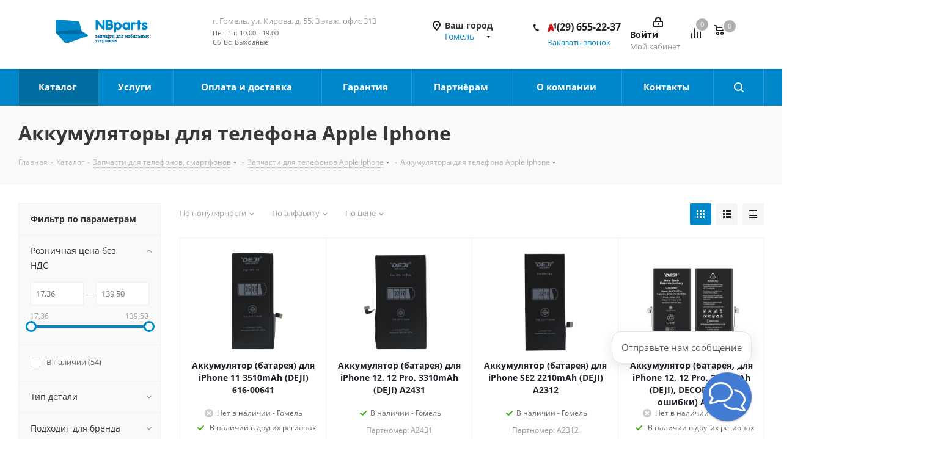

--- FILE ---
content_type: text/html; charset=UTF-8
request_url: https://gomel.nbparts.by/katalog/komplektuyushhie-dlya-telefonov/komplektuyushhie-dlya-iphone/akkumulyatory_2/
body_size: 71639
content:
    <!DOCTYPE html>
<html xmlns="http://www.w3.org/1999/xhtml" xml:lang="ru" lang="ru" >
    <head><link rel="canonical" href="https://gomel.nbparts.by/katalog/komplektuyushhie-dlya-telefonov/komplektuyushhie-dlya-iphone/akkumulyatory_2/" />

<!-- Begin Talk-Me {literal} -->
<script>
    (function(){(function c(d,w,m,i) {
        window.supportAPIMethod = m;
        var s = d.createElement('script');
        s.id = 'supportScript'; 
        var id = '1bd0368f223e29245c44c61bb805d28f';
        s.src = (!i ? 'https://lcab.talk-me.ru/support/support.js' : 'https://static.site-chat.me/support/support.int.js') + '?h=' + id;
        s.onerror = i ? undefined : function(){c(d,w,m,true)};
        w[m] = w[m] ? w[m] : function(){(w[m].q = w[m].q ? w[m].q : []).push(arguments);};
        (d.head ? d.head : d.body).appendChild(s);
    })(document,window,'TalkMe')})();
</script>

        <title>Аккумулятор, батарея для телефона Iphone, купить в Гомеле | Nbparts</title>
        <meta name="viewport" content="initial-scale=1.0, width=device-width" />
        <meta name="HandheldFriendly" content="true" />
        <meta name="yes" content="yes" />
        <meta name="apple-mobile-web-app-status-bar-style" content="black" />
        <meta name="SKYPE_TOOLBAR" content="SKYPE_TOOLBAR_PARSER_COMPATIBLE" />
        <meta http-equiv="Content-Type" content="text/html; charset=UTF-8" />
<meta name="keywords" content="комплектующие для телефонов, запчасти для смартфона" />
<meta name="description" content="Аккумуляторная батарея (АКБ) для Iphone в Гомеле, от поставщика NBparts. Низкие цены. Гарантия. Доставка по всей Беларуси. ☎ +375 29 6552244" />
<link href="https://fonts.googleapis.com/css?family=Open+Sans:300italic,400italic,600italic,700italic,800italic,400,300,500,600,700,800&subset=latin,cyrillic-ext"  rel="stylesheet" />
<link href="/bitrix/css/aspro.next/notice.css?16832844993664"  rel="stylesheet" />
<link href="/bitrix/js/ui/design-tokens/dist/ui.design-tokens.css?176116095626358"  rel="stylesheet" />
<link href="/bitrix/js/ui/fonts/opensans/ui.font.opensans.css?16681216442555"  rel="stylesheet" />
<link href="/bitrix/js/main/popup/dist/main.popup.bundle.css?176116263931694"  rel="stylesheet" />
<link href="/bitrix/cache/css/s1/aspro_next/page_dd4fbf9e2549c225bc1d6c82be237e50/page_dd4fbf9e2549c225bc1d6c82be237e50_v1.css?176554142512211"  rel="stylesheet" />
<link href="/bitrix/cache/css/s1/aspro_next/template_2a3cd50b4c275f477da34ac3b43c9d7e/template_2a3cd50b4c275f477da34ac3b43c9d7e_v1.css?17655413811052261"  data-template-style="true" rel="stylesheet" />
<script>if(!window.BX)window.BX={};if(!window.BX.message)window.BX.message=function(mess){if(typeof mess==='object'){for(let i in mess) {BX.message[i]=mess[i];} return true;}};</script>
<script>(window.BX||top.BX).message({"JS_CORE_LOADING":"Загрузка...","JS_CORE_NO_DATA":"- Нет данных -","JS_CORE_WINDOW_CLOSE":"Закрыть","JS_CORE_WINDOW_EXPAND":"Развернуть","JS_CORE_WINDOW_NARROW":"Свернуть в окно","JS_CORE_WINDOW_SAVE":"Сохранить","JS_CORE_WINDOW_CANCEL":"Отменить","JS_CORE_WINDOW_CONTINUE":"Продолжить","JS_CORE_H":"ч","JS_CORE_M":"м","JS_CORE_S":"с","JSADM_AI_HIDE_EXTRA":"Скрыть лишние","JSADM_AI_ALL_NOTIF":"Показать все","JSADM_AUTH_REQ":"Требуется авторизация!","JS_CORE_WINDOW_AUTH":"Войти","JS_CORE_IMAGE_FULL":"Полный размер"});</script>

<script src="/bitrix/js/main/core/core.js?1761163273511455"></script>

<script>BX.Runtime.registerExtension({"name":"main.core","namespace":"BX","loaded":true});</script>
<script>BX.setJSList(["\/bitrix\/js\/main\/core\/core_ajax.js","\/bitrix\/js\/main\/core\/core_promise.js","\/bitrix\/js\/main\/polyfill\/promise\/js\/promise.js","\/bitrix\/js\/main\/loadext\/loadext.js","\/bitrix\/js\/main\/loadext\/extension.js","\/bitrix\/js\/main\/polyfill\/promise\/js\/promise.js","\/bitrix\/js\/main\/polyfill\/find\/js\/find.js","\/bitrix\/js\/main\/polyfill\/includes\/js\/includes.js","\/bitrix\/js\/main\/polyfill\/matches\/js\/matches.js","\/bitrix\/js\/ui\/polyfill\/closest\/js\/closest.js","\/bitrix\/js\/main\/polyfill\/fill\/main.polyfill.fill.js","\/bitrix\/js\/main\/polyfill\/find\/js\/find.js","\/bitrix\/js\/main\/polyfill\/matches\/js\/matches.js","\/bitrix\/js\/main\/polyfill\/core\/dist\/polyfill.bundle.js","\/bitrix\/js\/main\/core\/core.js","\/bitrix\/js\/main\/polyfill\/intersectionobserver\/js\/intersectionobserver.js","\/bitrix\/js\/main\/lazyload\/dist\/lazyload.bundle.js","\/bitrix\/js\/main\/polyfill\/core\/dist\/polyfill.bundle.js","\/bitrix\/js\/main\/parambag\/dist\/parambag.bundle.js"]);
</script>
<script>BX.Runtime.registerExtension({"name":"pull.protobuf","namespace":"BX","loaded":true});</script>
<script>BX.Runtime.registerExtension({"name":"rest.client","namespace":"window","loaded":true});</script>
<script>(window.BX||top.BX).message({"pull_server_enabled":"Y","pull_config_timestamp":1761162898,"shared_worker_allowed":"Y","pull_guest_mode":"N","pull_guest_user_id":0,"pull_worker_mtime":1761159029});(window.BX||top.BX).message({"PULL_OLD_REVISION":"Для продолжения корректной работы с сайтом необходимо перезагрузить страницу."});</script>
<script>BX.Runtime.registerExtension({"name":"pull.client","namespace":"BX","loaded":true});</script>
<script>BX.Runtime.registerExtension({"name":"pull","namespace":"window","loaded":true});</script>
<script>BX.Runtime.registerExtension({"name":"ls","namespace":"window","loaded":true});</script>
<script>(window.BX||top.BX).message({"NOTICE_ADDED2CART":"В корзине","NOTICE_CLOSE":"Закрыть","NOTICE_MORE":"и ещё #COUNT# #PRODUCTS#","NOTICE_PRODUCT0":"товаров","NOTICE_PRODUCT1":"товар","NOTICE_PRODUCT2":"товара","NOTICE_ADDED2DELAY":"В отложенных","NOTICE_ADDED2COMPARE":"В сравнении","NOTICE_AUTHORIZED":"Вы успешно авторизовались","NOTICE_REMOVED_FROM_COMPARE":"Удалено из сравнения"});</script>
<script>BX.Runtime.registerExtension({"name":"aspro_notice","namespace":"window","loaded":true});</script>
<script>BX.Runtime.registerExtension({"name":"aspro_phones","namespace":"window","loaded":true});</script>
<script>BX.Runtime.registerExtension({"name":"ui.design-tokens","namespace":"window","loaded":true});</script>
<script>BX.Runtime.registerExtension({"name":"ui.fonts.opensans","namespace":"window","loaded":true});</script>
<script>BX.Runtime.registerExtension({"name":"main.popup","namespace":"BX.Main","loaded":true});</script>
<script>BX.Runtime.registerExtension({"name":"popup","namespace":"window","loaded":true});</script>
<script type="extension/settings" data-extension="currency.currency-core">{"region":"by"}</script>
<script>BX.Runtime.registerExtension({"name":"currency.currency-core","namespace":"BX.Currency","loaded":true});</script>
<script>BX.Runtime.registerExtension({"name":"currency","namespace":"window","loaded":true});</script>
<script>(window.BX||top.BX).message({"LANGUAGE_ID":"ru","FORMAT_DATE":"DD.MM.YYYY","FORMAT_DATETIME":"DD.MM.YYYY HH:MI:SS","COOKIE_PREFIX":"BITRIX_SM","SERVER_TZ_OFFSET":"10800","UTF_MODE":"Y","SITE_ID":"s1","SITE_DIR":"\/","USER_ID":"","SERVER_TIME":1768503632,"USER_TZ_OFFSET":0,"USER_TZ_AUTO":"Y","bitrix_sessid":"98d8f266bbfba8a688cea8ceb7a0ec6d"});</script>


<script src="/bitrix/js/pull/protobuf/protobuf.js?1642503018274055"></script>
<script src="/bitrix/js/pull/protobuf/model.js?164250301870928"></script>
<script src="/bitrix/js/rest/client/rest.client.js?164250302017414"></script>
<script src="/bitrix/js/pull/client/pull.client.js?176115920183861"></script>
<script src="/bitrix/js/main/jquery/jquery-2.2.4.min.js?166812165585578"></script>
<script src="/bitrix/js/main/cphttprequest.js?16425030206104"></script>
<script src="/bitrix/js/main/core/core_ls.js?17611618644201"></script>
<script src="/bitrix/js/main/ajax.js?164250301935509"></script>
<script src="/bitrix/js/aspro.next/notice.js?169158542428110"></script>
<script src="/bitrix/js/main/popup/dist/main.popup.bundle.js?1761163712119638"></script>
<script src="/bitrix/js/currency/currency-core/dist/currency-core.bundle.js?17611598638800"></script>
<script src="/bitrix/js/currency/core_currency.js?17611598631181"></script>
<script>BX.setJSList(["\/local\/templates\/aspro_next\/components\/bitrix\/catalog\/main\/script.js","\/local\/templates\/aspro_next\/components\/bitrix\/catalog.smart.filter\/main\/script.js","\/local\/templates\/aspro_next\/components\/bitrix\/news.list\/landings_list\/script.js","\/local\/templates\/aspro_next\/js\/jquery.history.js","\/local\/templates\/aspro_next\/js\/jquery.actual.min.js","\/local\/templates\/aspro_next\/vendor\/js\/jquery.bxslider.js","\/local\/templates\/aspro_next\/js\/jqModal.js","\/local\/templates\/aspro_next\/vendor\/js\/bootstrap.js","\/local\/templates\/aspro_next\/vendor\/js\/jquery.appear.js","\/local\/templates\/aspro_next\/js\/browser.js","\/local\/templates\/aspro_next\/js\/jquery.fancybox.js","\/local\/templates\/aspro_next\/js\/jquery.flexslider.js","\/local\/templates\/aspro_next\/vendor\/js\/moment.min.js","\/local\/templates\/aspro_next\/vendor\/js\/footable.js","\/local\/templates\/aspro_next\/vendor\/js\/jquery.menu-aim.js","\/local\/templates\/aspro_next\/vendor\/js\/velocity\/velocity.js","\/local\/templates\/aspro_next\/vendor\/js\/velocity\/velocity.ui.js","\/local\/templates\/aspro_next\/js\/jquery.validate.min.js","\/local\/templates\/aspro_next\/js\/jquery.inputmask.bundle.min.js","\/local\/templates\/aspro_next\/js\/jquery.uniform.min.js","\/local\/templates\/aspro_next\/js\/jquery.easing.1.3.js","\/local\/templates\/aspro_next\/js\/equalize.min.js","\/local\/templates\/aspro_next\/js\/jquery.alphanumeric.js","\/local\/templates\/aspro_next\/js\/jquery.cookie.js","\/local\/templates\/aspro_next\/js\/jquery.plugin.min.js","\/local\/templates\/aspro_next\/js\/jquery.countdown.min.js","\/local\/templates\/aspro_next\/js\/jquery.countdown-ru.js","\/local\/templates\/aspro_next\/js\/jquery.ikSelect.js","\/local\/templates\/aspro_next\/js\/jquery.mobile.custom.touch.min.js","\/local\/templates\/aspro_next\/js\/jquery.dotdotdot.js","\/local\/templates\/aspro_next\/js\/rating_likes.js","\/local\/templates\/aspro_next\/js\/blocks\/blocks.js","\/local\/templates\/aspro_next\/js\/video_banner.js","\/local\/templates\/aspro_next\/js\/main.js","\/local\/templates\/aspro_next\/js\/jquery.mCustomScrollbar.min.js","\/local\/templates\/aspro_next\/components\/bitrix\/menu\/left_front_catalog\/script.js","\/bitrix\/components\/bitrix\/search.title\/script.js","\/local\/templates\/aspro_next\/components\/bitrix\/search.title\/corp-old\/script.js","\/local\/templates\/aspro_next\/components\/bitrix\/search.title\/fixed\/script.js","\/local\/templates\/aspro_next\/js\/custom.js","\/local\/templates\/aspro_next\/js\/jquery-ui.min.js","\/local\/templates\/aspro_next\/components\/aspro\/regionality.list.next\/select\/script.js","\/local\/templates\/aspro_next\/components\/bitrix\/catalog.section\/catalog_block\/script.js","\/local\/components\/aspro\/catalog.viewed.next\/templates\/main_horizontal\/script.js"]);</script>
<script>BX.setCSSList(["\/local\/templates\/aspro_next\/components\/bitrix\/catalog\/main\/style.css","\/local\/templates\/aspro_next\/components\/bitrix\/catalog.smart.filter\/main\/style.css","\/local\/templates\/aspro_next\/vendor\/css\/bootstrap.css","\/local\/templates\/aspro_next\/css\/jquery.fancybox.css","\/local\/templates\/aspro_next\/css\/styles.css","\/local\/templates\/aspro_next\/css\/animation\/animation_ext.css","\/local\/templates\/aspro_next\/vendor\/css\/footable.standalone.min.css","\/local\/templates\/aspro_next\/css\/blocks\/blocks.css","\/local\/templates\/aspro_next\/ajax\/ajax.css","\/local\/templates\/aspro_next\/css\/jquery.mCustomScrollbar.min.css","\/local\/templates\/aspro_next\/styles.css","\/local\/templates\/aspro_next\/template_styles.css","\/local\/templates\/aspro_next\/css\/media.css","\/local\/templates\/aspro_next\/vendor\/fonts\/font-awesome\/css\/font-awesome.min.css","\/local\/templates\/aspro_next\/css\/print.css","\/local\/templates\/aspro_next\/themes\/10\/theme.css","\/local\/templates\/aspro_next\/bg_color\/light\/bgcolors.css","\/local\/templates\/aspro_next\/css\/width-1.css","\/local\/templates\/aspro_next\/css\/font-1.css","\/local\/templates\/aspro_next\/css\/custom.css"]);</script>
<script>
					(function () {
						"use strict";

						var counter = function ()
						{
							var cookie = (function (name) {
								var parts = ("; " + document.cookie).split("; " + name + "=");
								if (parts.length == 2) {
									try {return JSON.parse(decodeURIComponent(parts.pop().split(";").shift()));}
									catch (e) {}
								}
							})("BITRIX_CONVERSION_CONTEXT_s1");

							if (cookie && cookie.EXPIRE >= BX.message("SERVER_TIME"))
								return;

							var request = new XMLHttpRequest();
							request.open("POST", "/bitrix/tools/conversion/ajax_counter.php", true);
							request.setRequestHeader("Content-type", "application/x-www-form-urlencoded");
							request.send(
								"SITE_ID="+encodeURIComponent("s1")+
								"&sessid="+encodeURIComponent(BX.bitrix_sessid())+
								"&HTTP_REFERER="+encodeURIComponent(document.referrer)
							);
						};

						if (window.frameRequestStart === true)
							BX.addCustomEvent("onFrameDataReceived", counter);
						else
							BX.ready(counter);
					})();
				</script>
<script>BX.message({'PHONE':'Телефон','FAST_VIEW':'Быстрый просмотр','SOCIAL':'Социальные сети','DESCRIPTION':'Описание магазина','ITEMS':'Товары','LOGO':'Логотип','REGISTER_INCLUDE_AREA':'Текст о регистрации','AUTH_INCLUDE_AREA':'Текст об авторизации','FRONT_IMG':'Изображение компании','EMPTY_CART':'пуста','CATALOG_VIEW_MORE':'... Показать все','CATALOG_VIEW_LESS':'... Свернуть','JS_REQUIRED':'Заполните это поле!','JS_FORMAT':'Неверный формат!','JS_FILE_EXT':'Недопустимое расширение файла!','JS_PASSWORD_COPY':'Пароли не совпадают!','JS_PASSWORD_LENGTH':'Минимум 6 символов!','JS_ERROR':'Неверно заполнено поле!','JS_FILE_SIZE':'Максимальный размер 5мб!','JS_FILE_BUTTON_NAME':'Выберите файл','JS_FILE_DEFAULT':'Файл не найден','JS_DATE':'Некорректная дата!','JS_DATETIME':'Некорректная дата/время!','JS_REQUIRED_LICENSES':'Согласитесь с условиями','LICENSE_PROP':'Согласие на обработку персональных данных','LOGIN_LEN':'Введите минимум {0} символа','FANCY_CLOSE':'Закрыть','FANCY_NEXT':'Следующий','FANCY_PREV':'Предыдущий','TOP_AUTH_REGISTER':'Регистрация','CALLBACK':'Заказать звонок','UNTIL_AKC':'До конца акции','TITLE_QUANTITY_BLOCK':'Остаток','TITLE_QUANTITY':'шт.','TOTAL_SUMM_ITEM':'Общая стоимость ','RECAPTCHA_TEXT':'Подтвердите, что вы не робот','JS_RECAPTCHA_ERROR':'Пройдите проверку','COUNTDOWN_SEC':'сек.','COUNTDOWN_MIN':'мин.','COUNTDOWN_HOUR':'час.','COUNTDOWN_DAY0':'дней','COUNTDOWN_DAY1':'день','COUNTDOWN_DAY2':'дня','COUNTDOWN_WEAK0':'Недель','COUNTDOWN_WEAK1':'Неделя','COUNTDOWN_WEAK2':'Недели','COUNTDOWN_MONTH0':'Месяцев','COUNTDOWN_MONTH1':'Месяц','COUNTDOWN_MONTH2':'Месяца','COUNTDOWN_YEAR0':'Лет','COUNTDOWN_YEAR1':'Год','COUNTDOWN_YEAR2':'Года','CATALOG_PARTIAL_BASKET_PROPERTIES_ERROR':'Заполнены не все свойства у добавляемого товара','CATALOG_EMPTY_BASKET_PROPERTIES_ERROR':'Выберите свойства товара, добавляемые в корзину в параметрах компонента','CATALOG_ELEMENT_NOT_FOUND':'Элемент не найден','ERROR_ADD2BASKET':'Ошибка добавления товара в корзину','CATALOG_SUCCESSFUL_ADD_TO_BASKET':'Успешное добавление товара в корзину','ERROR_BASKET_TITLE':'Ошибка корзины','ERROR_BASKET_PROP_TITLE':'Выберите свойства, добавляемые в корзину','ERROR_BASKET_BUTTON':'Выбрать','BASKET_TOP':'Корзина в шапке','ERROR_ADD_DELAY_ITEM':'Ошибка отложенной корзины','VIEWED_TITLE':'Ранее вы смотрели','VIEWED_BEFORE':'Ранее вы смотрели','BEST_TITLE':'Лучшие предложения','CT_BST_SEARCH_BUTTON':'Поиск','CT_BST_SEARCH2_BUTTON':'Найти','BASKET_PRINT_BUTTON':'Распечатать','BASKET_CLEAR_ALL_BUTTON':'Очистить','BASKET_QUICK_ORDER_BUTTON':'Быстрый заказ','BASKET_CONTINUE_BUTTON':'Продолжить покупки','BASKET_ORDER_BUTTON':'Оформить заказ','SHARE_BUTTON':'Поделиться','BASKET_CHANGE_TITLE':'Ваш заказ','BASKET_CHANGE_LINK':'Изменить','FROM':'от','TITLE_BLOCK_VIEWED_NAME':'Ранее вы смотрели','T_BASKET':'Корзина заказа','FILTER_EXPAND_VALUES':'Показать все','FILTER_HIDE_VALUES':'Свернуть','FULL_ORDER':'Полный заказ','CUSTOM_COLOR_CHOOSE':'Выбрать','CUSTOM_COLOR_CANCEL':'Отмена','S_MOBILE_MENU':'Меню','NEXT_T_MENU_BACK':'Назад','NEXT_T_MENU_CALLBACK':'Обратная связь','NEXT_T_MENU_CONTACTS_TITLE':'Будьте на связи','SEARCH_TITLE':'Поиск','SOCIAL_TITLE':'Оставайтесь на связи','HEADER_SCHEDULE':'Время работы','SEO_TEXT':'SEO описание','COMPANY_IMG':'Картинка компании','COMPANY_TEXT':'Описание компании','CONFIG_SAVE_SUCCESS':'Настройки сохранены','CONFIG_SAVE_FAIL':'Ошибка сохранения настроек','ITEM_ECONOMY':'Экономия','ITEM_ARTICLE':'Артикул: '})</script>
<script>var ajaxMessages = {wait:"Загрузка..."}</script>
<link rel="shortcut icon" href="/favicon.png" type="image/png" />
<link rel="apple-touch-icon" sizes="180x180" href="/upload/CNext/e51/frr1aneu91g51wczg8oipyg772fedtgv.png" />
<style>html {--border-radius:8px;--theme-base-color:#0088cc;--theme-base-color-hue:200;--theme-base-color-saturation:100%;--theme-base-color-lightness:40%;--theme-base-opacity-color:#0088cc1a;--theme-more-color:#0088cc;--theme-more-color-hue:200;--theme-more-color-saturation:100%;--theme-more-color-lightness:40%;--theme-lightness-hover-diff:6%;}</style>

<meta property="ya:interaction" content="XML_FORM" />
<meta property="ya:interaction:url" content="https://gomel.nbparts.by/katalog/komplektuyushhie-dlya-telefonov/komplektuyushhie-dlya-iphone/akkumulyatory_2/?mode=xml" />
<meta property="og:title" content="Аккумулятор, батарея для телефона Iphone, купить в Гомеле | Nbparts" />
<meta property="og:type" content="website" />
<meta property="og:image" content="https://gomel.nbparts.by/upload/CNext/b1d/qm8vyi4x3zlqmfz9835jto5b3mhjgkk0.png" />
<link rel="image_src" href="https://gomel.nbparts.by/upload/CNext/b1d/qm8vyi4x3zlqmfz9835jto5b3mhjgkk0.png"  />
<meta property="og:url" content="https://gomel.nbparts.by/katalog/komplektuyushhie-dlya-telefonov/komplektuyushhie-dlya-iphone/akkumulyatory_2/" />
<meta property="og:description" content="Аккумуляторная батарея (АКБ) для Iphone в Гомеле, от поставщика NBparts. Низкие цены. Гарантия. Доставка по всей Беларуси. ☎ +375 29 6552244" />



<script  src="/bitrix/cache/js/s1/aspro_next/template_4f770a9bfeff7de5ef6b9ebaf4bce121/template_4f770a9bfeff7de5ef6b9ebaf4bce121_v1.js?17655413811250121"></script>
<script  src="/bitrix/cache/js/s1/aspro_next/page_da375aa85171ad7572ca0a8f3afc8ee7/page_da375aa85171ad7572ca0a8f3afc8ee7_v1.js?176554143853277"></script>
<script  src="/bitrix/cache/js/s1/aspro_next/default_04d1e56597d54c9f164a0bea43a7ee5a/default_04d1e56597d54c9f164a0bea43a7ee5a_v1.js?176554138134103"></script>
<script  src="/bitrix/cache/js/s1/aspro_next/default_2a8e191a7c3e4bf58f4f37723f2b7d99/default_2a8e191a7c3e4bf58f4f37723f2b7d99_v1.js?176554142559304"></script>
<script  src="/bitrix/cache/js/s1/aspro_next/default_6061f571cbf34b658b6e0c6fb0dc8c01/default_6061f571cbf34b658b6e0c6fb0dc8c01_v1.js?17655413815060"></script>
<script>new Image().src='https://nbparts.by/bitrix/spread.php?s=QklUUklYX1NNX0dVRVNUX0lEATI5MDE5ODAzATE3OTk2MDc2MzIBLwEBAQJCSVRSSVhfU01fTEFTVF9WSVNJVAExNS4wMS4yMDI2IDIyOjAwOjMyATE3OTk2MDc2MzIBLwEBAQI%3D&k=0cc2f285c76288d98aba9f75017d68db';
</script>


                <!-- Google Tag Manager -->
<script>(function(w,d,s,l,i){w[l]=w[l]||[];w[l].push({'gtm.start':
new Date().getTime(),event:'gtm.js'});var f=d.getElementsByTagName(s)[0],
j=d.createElement(s),dl=l!='dataLayer'?'&l='+l:'';j.async=true;j.src=
'https://www.googletagmanager.com/gtm.js?id='+i+dl;f.parentNode.insertBefore(j,f);
})(window,document,'script','dataLayer','GTM-PZXNXNP');</script>
<!-- End Google Tag Manager -->

<meta name="google-site-verification" content="EzsRpmexxnYUNXuTucmk8VPkBSAB1t3A_x7mhf7lgPo" />
  

<!-- Open Graph / Facebook -->
<meta property="og:type" content="website" />
<meta property="og:url" content="https://gomel.nbparts.by/katalog/komplektuyushhie-dlya-telefonov/komplektuyushhie-dlya-iphone/akkumulyatory_2/" />
<meta property="og:title" content="" />
<meta property="og:description" content="Запчасти для ноутбуков, телефонов, планшетов. Более 10000 товаров в наличии. Гарантия. Доставка по Беларуси." />
<meta property="og:image" content="https://gomel.nbparts.by/local/templates/aspro_next/images/logo.svg" />
<meta property="og:site_name" content="NBparts.by" />
<meta property="og:locale" content="ru_RU" />

<!-- Twitter Card -->
<meta name="twitter:card" content="summary_large_image" />
<meta name="twitter:url" content="https://gomel.nbparts.by/katalog/komplektuyushhie-dlya-telefonov/komplektuyushhie-dlya-iphone/akkumulyatory_2/" />
<meta name="twitter:title" content="" />
<meta name="twitter:description" content="Запчасти для ноутбуков, телефонов, планшетов. Более 10000 товаров в наличии. Гарантия. Доставка по Беларуси." />
<meta name="twitter:image" content="https://gomel.nbparts.by/local/templates/aspro_next/images/logo.svg" />

<!-- VK / OK -->
<meta property="vk:image" content="https://gomel.nbparts.by/local/templates/aspro_next/images/logo.svg" />

<!-- Telegram -->
<meta property="telegram:channel" content="@nbparts" />
<!-- END SOCIAL MEDIA TAGS -->

<!-- PERFORMANCE: Preconnect to external resources -->
<!-- Added: 2025-10-05 - Ускорение загрузки внешних ресурсов -->
<link rel="preconnect" href="https://www.googletagmanager.com" crossorigin>
<link rel="preconnect" href="https://www.google-analytics.com" crossorigin>
<link rel="dns-prefetch" href="https://www.googletagmanager.com">
<link rel="dns-prefetch" href="https://www.google-analytics.com">
<link rel="dns-prefetch" href="https://lcab.talk-me.ru">
<!-- END PRECONNECT -->

<!-- FAVICON AND APP ICONS -->
<!-- Added: 2025-10-05 - Полная поддержка всех устройств и браузеров -->
<!-- Standard favicon -->
<link rel="icon" type="image/png" sizes="96x96" href="/favicon-96x96.png">
<link rel="icon" type="image/svg+xml" href="/favicon.svg">
<link rel="shortcut icon" href="/favicon.ico">

<!-- Apple Touch Icon (iPhone, iPad) -->
<link rel="apple-touch-icon" sizes="180x180" href="/apple-touch-icon.png">

<!-- Android/Chrome -->
<link rel="icon" type="image/png" sizes="192x192" href="/web-app-manifest-192x192.png">
<link rel="icon" type="image/png" sizes="512x512" href="/web-app-manifest-512x512.png">

<!-- Web App Manifest (PWA) -->
<link rel="manifest" href="/site.webmanifest">

<!-- Microsoft Tiles -->
<meta name="msapplication-TileColor" content="#1976d2">
<meta name="msapplication-config" content="/browserconfig.xml">

<!-- Theme colors -->
<meta name="theme-color" content="#1976d2">
<meta name="apple-mobile-web-app-status-bar-style" content="black-translucent">

<!-- PWA Settings -->
<meta name="mobile-web-app-capable" content="yes">
<meta name="apple-mobile-web-app-title" content="NBparts">
<meta name="application-name" content="NBparts">
<!-- END FAVICON AND APP ICONS -->

<!-- Google tag (gtag.js) -->
<script async src="https://www.googletagmanager.com/gtag/js?id=AW-17604914981"></script>
<script>
  window.dataLayer = window.dataLayer || [];
  function gtag(){dataLayer.push(arguments);}
  gtag('js', new Date());
  gtag('config', 'AW-17604914981');
</script>

<!-- Google Ads второй аккаунт для конверсий -->
<script async src="https://www.googletagmanager.com/gtag/js?id=AW-17614066388"></script>
<script>
  gtag('config', 'AW-17614066388');
</script>

<!-- Отслеживание кликов по телефону -->
<script>
function gtag_report_conversion(url) {
  var callback = function () {
    if (typeof(url) != 'undefined') {
      window.location = url;
    }
  };
  gtag('event', 'conversion', {
      'send_to': 'AW-17614066388/ejzNCLn67aQbENSlhc9B',
      'value': 1.0,
      'currency': 'USD',
      'event_callback': callback
  });
  return false;
}

document.addEventListener('DOMContentLoaded', function() {
  var phoneLinks = document.querySelectorAll('a[href^="tel:"]');
  phoneLinks.forEach(function(link) {
    link.addEventListener('click', function(e) {
      gtag_report_conversion(this.href);
    });
  });
});
</script>

<!-- PERFORMANCE OPTIMIZATION: Lazy Loading Images -->
<!-- Added: 2025-10-05 - Ленивая загрузка изображений для ускорения страницы -->
<script>
document.addEventListener("DOMContentLoaded", function() {
    // Native Lazy Loading для современных браузеров
    var lazyImages = document.querySelectorAll('img:not([loading])');
    
    lazyImages.forEach(function(img) {
        // Пропускаем логотип и изображения в header
        if (img.closest('header') || img.closest('.logo') || img.classList.contains('no-lazy')) {
            return;
        }
        
        // Добавляем атрибут loading="lazy" для нативной ленивой загрузки
        img.setAttribute('loading', 'lazy');
    });
    
    // Fallback для старых браузеров (Intersection Observer)
    if ('IntersectionObserver' in window) {
        var imageObserver = new IntersectionObserver(function(entries, observer) {
            entries.forEach(function(entry) {
                if (entry.isIntersecting) {
                    var image = entry.target;
                    if (image.dataset.src) {
                        image.src = image.dataset.src;
                        image.removeAttribute('data-src');
                    }
                    if (image.dataset.srcset) {
                        image.srcset = image.dataset.srcset;
                        image.removeAttribute('data-srcset');
                    }
                    image.classList.remove('lazy');
                    imageObserver.unobserve(image);
                }
            });
        }, {
            rootMargin: '50px 0px', // Начинаем загрузку за 50px до появления в viewport
            threshold: 0.01
        });

        var oldBrowserImages = document.querySelectorAll('img.lazy');
        oldBrowserImages.forEach(function(img) {
            imageObserver.observe(img);
        });
    }
});
</script>

<style>
/* Плавное появление изображений при загрузке */
img[loading="lazy"] {
    transition: opacity 0.3s;
}

img[loading="lazy"]:not([src]) {
    opacity: 0;
}

/* Placeholder для изображений во время загрузки */
img.lazy {
    background: #f0f0f0;
    min-height: 100px;
}
</style>
<!-- END LAZY LOADING -->

    
<!-- FIX-PHONE-DUPLICATE: Исправление дубликата телефона при одном номере -->
<!-- Добавлено: 2025-10-17 | Обновлено: 2025-10-17 16:30 -->
<style>
/* 
 * ИСПРАВЛЕНО: Используем правильные BEM-классы с двойным подчёркиванием
 * phone-block__item (а не phone-block_item)
 */

/* Скрываем dropdown если внутри только один phone-block__item */
.phone .dropdown .wrap > .phone-block__item:only-child {
    display: none !important;
}

/* Дополнительный селектор для надёжности */
.phone .dropdown .wrap > .phone-block__item:first-child:last-child {
    display: none !important;
}

/* Скрываем весь dropdown если он содержит только один элемент */
.phone .dropdown.scrollbar:has(.wrap > .phone-block__item:only-child) {
    display: none !important;
}

/* Альтернативный вариант через .wrap */
.phone .dropdown .wrap:has(> .phone-block__item:only-child) {
    display: none !important;
}

/* === ИКОНКА ОПЕРАТОРА СЛЕВА ОТ НОМЕРА === */
/* Основной телефон в шапке - иконка слева через order */
.phone-block__item-link {
    display: inline-flex !important;
    align-items: baseline !important; /* ИЗМЕНЕНО: baseline вместо center */
    flex-direction: row !important;
}

/* Иконка ПЕРЕД текстом - УСИЛЕННЫЕ стили */
.phone-block__item-icon {
    order: 1 !important;
    margin-right: 6px !important;
    margin-left: 0 !important;
    flex-shrink: 0 !important;
    display: inline-flex !important;
    align-items: baseline !important; /* ИЗМЕНЕНО: baseline */
    visibility: visible !important;
    opacity: 1 !important;
}

/* Основной телефон - ДОПОЛНИТЕЛЬНЫЕ селекторы */
.phone .phone-block .phone-block__item .phone-block__item-icon,
.phone-block .phone-block__item .phone-block__item-icon,
.phone .phone-block__item-icon {
    display: inline-flex !important;
    visibility: visible !important;
    opacity: 1 !important;
    order: 1 !important;
    margin-right: 6px !important;
    align-items: baseline !important; /* ИЗМЕНЕНО: baseline */
}

/* Текст ПОСЛЕ иконки */
.phone-block__item-text {
    order: 2 !important;
    margin-left: 0 !important;
    display: inline !important;
}

/* Размер иконки */
.phone-block__item-icon img.iconset_icon {
    width: 18px !important;
    height: 18px !important;
    object-fit: contain !important;
    display: block !important;
    vertical-align: baseline !important; /* ИЗМЕНЕНО: baseline */
    visibility: visible !important;
    opacity: 1 !important;
    transform: translateY(3px) !important; /* Сдвигаем иконку вниз на 3px */
}

/* Для выпадающего списка - та же логика */
.dropdown .phone-block__item .phone-block__item-link {
    display: flex !important;
    align-items: baseline !important; /* ИЗМЕНЕНО: baseline */
    flex-direction: row !important;
    padding: 5px 10px !important;
}

.dropdown .phone-block__item .phone-block__item-icon {
    order: 1 !important;
    margin-right: 6px !important;
    margin-left: 0 !important;
    align-items: baseline !important; /* ИЗМЕНЕНО: baseline */
}

.dropdown .phone-block__item .phone-block__item-text {
    order: 2 !important;
}

/* === СПЕЦИАЛЬНЫЕ СТИЛИ ДЛЯ ОСНОВНОГО ТЕЛЕФОНА === */
/* Когда иконка добавлена через JS */
a.phone-block__item-link.has-icon {
    display: inline-flex !important;
    align-items: baseline !important; /* ИЗМЕНЕНО: baseline */
    flex-direction: row !important;
    gap: 6px !important;
}

a.phone-block__item-link.has-icon .main-phone-icon {
    order: 1 !important;
    flex-shrink: 0 !important;
    display: inline-flex !important;
    align-items: baseline !important; /* ИЗМЕНЕНО: baseline */
    margin: 0 !important;
}

a.phone-block__item-link.has-icon .phone-block__item-text {
    order: 2 !important;
}
</style>

<!-- Копирование иконки в основной телефон -->
<script>
document.addEventListener('DOMContentLoaded', function() {
    // Небольшая задержка чтобы элементы точно загрузились
    setTimeout(function() {
        // Находим ВСЕ блоки телефонов (не только with_dropdown)
        var phoneBlocks = document.querySelectorAll('.phone');
        
        phoneBlocks.forEach(function(phoneBlock) {
            // Находим основной телефон (тот что виден сразу)
            var mainPhoneLink = phoneBlock.querySelector('a.phone-block__item-link');
            
            if(mainPhoneLink && !mainPhoneLink.classList.contains('processed')) {
                // Проверяем что иконки ещё нет
                if(!mainPhoneLink.querySelector('.phone-block__item-icon')) {
                    // Находим первый элемент в dropdown (там есть иконка)
                    var firstDropdownItem = phoneBlock.querySelector('.dropdown .phone-block__item-link');
                    
                    if(firstDropdownItem) {
                        // Находим иконку
                        var icon = firstDropdownItem.querySelector('.phone-block__item-icon');
                        
                        if(icon) {
                            // ВАЖНО: Сначала оборачиваем текстовый узел в span
                            var textNodes = [];
                            for(var i = 0; i < mainPhoneLink.childNodes.length; i++) {
                                var node = mainPhoneLink.childNodes[i];
                                if(node.nodeType === 3 && node.textContent.trim() !== '') { // Текстовый узел
                                    textNodes.push(node);
                                }
                            }
                            
                            // Оборачиваем текст в span
                            textNodes.forEach(function(textNode) {
                                var span = document.createElement('span');
                                span.className = 'phone-block__item-text';
                                span.textContent = textNode.textContent;
                                mainPhoneLink.replaceChild(span, textNode);
                            });
                            
                            // Клонируем иконку
                            var iconClone = icon.cloneNode(true);
                            iconClone.classList.add('main-phone-icon');
                            
                            // Вставляем в начало основного телефона
                            mainPhoneLink.insertBefore(iconClone, mainPhoneLink.firstChild);
                            
                            // Добавляем класс к ссылке для flexbox
                            mainPhoneLink.classList.add('has-icon');
                            mainPhoneLink.classList.add('processed'); // Помечаем как обработанный
                            
                            console.log('✅ Иконка оператора добавлена для телефона:', mainPhoneLink.textContent.trim());
                        }
                    }
                }
            }
        });
    }, 100); // Задержка 100ms
});
</script>

<!-- Zverushki\Microm --><script data-skip-moving="true">window.Zverushki=window.Zverushki||{};window.Zverushki.Microm={"Breadcrumb":"Disabled","Business":"Disabled","Product":"Disabled","Article":"Disabled","version":"2.2.1","format":{"json-ld":"Disabled","microdata":"Disabled"},"execute":{"time":0,"scheme":[]}};</script><!-- end Zverushki\Microm --></head>
<body class="fill_bg_n" id="main">
   <!-- Google Tag Manager (noscript) -->
<noscript><iframe src="https://www.googletagmanager.com/ns.html?id=GTM-PZXNXNP"
height="0" width="0" style="display:none;visibility:hidden"></iframe></noscript>
<!-- End Google Tag Manager (noscript) -->
    <div id="panel"></div>



		<!--'start_frame_cache_basketitems-component-block'-->												<div id="ajax_basket"></div>
					<!--'end_frame_cache_basketitems-component-block'-->						
		
		<script>
					window.onload=function(){
				window.dataLayer = window.dataLayer || [];
			}
				BX.message({'MIN_ORDER_PRICE_TEXT':'<b>Минимальная сумма заказа #PRICE#<\/b><br/>Пожалуйста, добавьте еще товаров в корзину'});

		var arNextOptions = ({
			"SITE_DIR" : "/",
			"SITE_ID" : "s1",
			"SITE_ADDRESS" : "nbparts.by",
			"FORM" : ({
				"ASK_FORM_ID" : "ASK",
				"SERVICES_FORM_ID" : "SERVICES",
				"FEEDBACK_FORM_ID" : "FEEDBACK",
				"CALLBACK_FORM_ID" : "CALLBACK",
				"RESUME_FORM_ID" : "RESUME",
				"TOORDER_FORM_ID" : "TOORDER"
			}),
			"PAGES" : ({
				"FRONT_PAGE" : "",
				"BASKET_PAGE" : "",
				"ORDER_PAGE" : "",
				"PERSONAL_PAGE" : "",
				"CATALOG_PAGE" : "1",
				"CATALOG_PAGE_URL" : "/katalog/",
				"BASKET_PAGE_URL" : "/basket/",
				"COMPARE_PAGE_URL" : "/katalog/compare.php",
			}),
			"PRICES" : ({
				"MIN_PRICE" : "",
			}),
			"THEME" : ({
				'THEME_SWITCHER' : 'N',
				'BASE_COLOR' : '10',
				'BASE_COLOR_CUSTOM' : 'ac2569',
				'TOP_MENU' : '',
				'TOP_MENU_FIXED' : 'Y',
				'COLORED_LOGO' : 'N',
				'SIDE_MENU' : 'LEFT',
				'SCROLLTOTOP_TYPE' : 'ROUND_COLOR',
				'SCROLLTOTOP_POSITION' : 'PADDING',
				'SCROLLTOTOP_POSITION_RIGHT'  : '',
				'SCROLLTOTOP_POSITION_BOTTOM' : '',
				'USE_LAZY_LOAD' : 'N',
				'CAPTCHA_FORM_TYPE' : '',
				'ONE_CLICK_BUY_CAPTCHA' : 'N',
				'PHONE_MASK' : '',
				'VALIDATE_PHONE_MASK' : '',
				'DATE_MASK' : 'd.m.y',
				'DATE_PLACEHOLDER' : 'дд.мм.гггг',
				'VALIDATE_DATE_MASK' : '^[0-9]{1,2}\.[0-9]{1,2}\.[0-9]{4}$',
				'DATETIME_MASK' : 'd.m.y h:s',
				'DATETIME_PLACEHOLDER' : 'дд.мм.гггг чч:мм',
				'VALIDATE_DATETIME_MASK' : '^[0-9]{1,2}\.[0-9]{1,2}\.[0-9]{4} [0-9]{1,2}\:[0-9]{1,2}$',
				'VALIDATE_FILE_EXT' : 'png|jpg|jpeg|gif|doc|docx|xls|xlsx|txt|pdf|odt|rtf',
				'BANNER_WIDTH' : '',
				'BIGBANNER_ANIMATIONTYPE' : 'SLIDE_HORIZONTAL',
				'BIGBANNER_SLIDESSHOWSPEED' : '5000',
				'BIGBANNER_ANIMATIONSPEED' : '600',
				'PARTNERSBANNER_SLIDESSHOWSPEED' : '5000',
				'PARTNERSBANNER_ANIMATIONSPEED' : '600',
				'ORDER_BASKET_VIEW' : 'NORMAL',
				'SHOW_BASKET_ONADDTOCART' : 'Y',
				'SHOW_BASKET_PRINT' : 'Y',
				"SHOW_ONECLICKBUY_ON_BASKET_PAGE" : 'Y',
				'SHOW_LICENCE' : 'N',				
				'LICENCE_CHECKED' : 'N',
				'SHOW_OFFER' : 'N',
				'OFFER_CHECKED' : 'N',
				'LOGIN_EQUAL_EMAIL' : 'Y',
				'PERSONAL_ONEFIO' : 'Y',
				'PERSONAL_PAGE_URL' : '/personal/',
				'SHOW_TOTAL_SUMM' : 'N',
				'SHOW_TOTAL_SUMM_TYPE' : 'CHANGE',
				'CHANGE_TITLE_ITEM' : 'N',
				'CHANGE_TITLE_ITEM_DETAIL' : 'N',
				'DISCOUNT_PRICE' : '',
				'STORES' : '',
				'STORES_SOURCE' : 'IBLOCK',
				'TYPE_SKU' : 'TYPE_1',
				'MENU_POSITION' : 'LINE',
				'MENU_TYPE_VIEW' : 'HOVER',
				'DETAIL_PICTURE_MODE' : 'POPUP',
				'PAGE_WIDTH' : '1',
				'PAGE_CONTACTS' : '4',
				'HEADER_TYPE' : '9',
				'REGIONALITY_SEARCH_ROW' : 'N',
				'HEADER_TOP_LINE' : '',
				'HEADER_FIXED' : '1',
				'HEADER_MOBILE' : '1',
				'HEADER_MOBILE_MENU' : '1',
				'HEADER_MOBILE_MENU_SHOW_TYPE' : '',
				'TYPE_SEARCH' : 'fixed',
				'PAGE_TITLE' : '3',
				'INDEX_TYPE' : 'index3',
				'FOOTER_TYPE' : '1',
				'PRINT_BUTTON' : 'N',
				'EXPRESSION_FOR_PRINT_PAGE' : 'Версия для печати',
				'EXPRESSION_FOR_FAST_VIEW' : 'Быстрый просмотр',
				'FILTER_VIEW' : 'VERTICAL',
				'YA_GOALS' : 'Y',
				'YA_COUNTER_ID' : '21463780',
				'USE_FORMS_GOALS' : 'SINGLE',
				'USE_SALE_GOALS' : '',
				'USE_DEBUG_GOALS' : 'N',
				'SHOW_HEADER_GOODS' : 'Y',
				'INSTAGRAMM_INDEX' : 'N',
				'USE_PHONE_AUTH': 'N',
				'MOBILE_CATALOG_LIST_ELEMENTS_COMPACT': 'Y',
				'NLO_MENU': 'N',
				'USE_FAST_VIEW_PAGE_DETAIL': 'N',
			}),
			"PRESETS": [{'ID':'968','TITLE':'Тип 1','DESCRIPTION':'','IMG':'/bitrix/images/aspro.next/themes/preset968_1544181424.png','OPTIONS':{'THEME_SWITCHER':'Y','BASE_COLOR':'9','BASE_COLOR_CUSTOM':'1976d2','SHOW_BG_BLOCK':'N','COLORED_LOGO':'Y','PAGE_WIDTH':'3','FONT_STYLE':'2','MENU_COLOR':'COLORED','LEFT_BLOCK':'1','SIDE_MENU':'LEFT','H1_STYLE':'2','TYPE_SEARCH':'fixed','PAGE_TITLE':'1','HOVER_TYPE_IMG':'shine','SHOW_LICENCE':'Y','MAX_DEPTH_MENU':'3','HIDE_SITE_NAME_TITLE':'Y','SHOW_CALLBACK':'Y','PRINT_BUTTON':'N','USE_GOOGLE_RECAPTCHA':'N','GOOGLE_RECAPTCHA_SHOW_LOGO':'Y','HIDDEN_CAPTCHA':'Y','INSTAGRAMM_WIDE_BLOCK':'N','BIGBANNER_HIDEONNARROW':'N','INDEX_TYPE':{'VALUE':'index1','SUB_PARAMS':{'TIZERS':'Y','CATALOG_SECTIONS':'Y','CATALOG_TAB':'Y','MIDDLE_ADV':'Y','SALE':'Y','BLOG':'Y','BOTTOM_BANNERS':'Y','COMPANY_TEXT':'Y','BRANDS':'Y','INSTAGRAMM':'Y'}},'FRONT_PAGE_BRANDS':'brands_slider','FRONT_PAGE_SECTIONS':'front_sections_only','TOP_MENU_FIXED':'Y','HEADER_TYPE':'1','USE_REGIONALITY':'Y','FILTER_VIEW':'COMPACT','SEARCH_VIEW_TYPE':'with_filter','USE_FAST_VIEW_PAGE_DETAIL':'fast_view_1','SHOW_TOTAL_SUMM':'Y','CHANGE_TITLE_ITEM':'N','VIEW_TYPE_HIGHLOAD_PROP':'N','SHOW_HEADER_GOODS':'Y','SEARCH_HIDE_NOT_AVAILABLE':'N','LEFT_BLOCK_CATALOG_ICONS':'N','SHOW_CATALOG_SECTIONS_ICONS':'Y','LEFT_BLOCK_CATALOG_DETAIL':'Y','CATALOG_COMPARE':'Y','CATALOG_PAGE_DETAIL':'element_1','SHOW_BREADCRUMBS_CATALOG_SUBSECTIONS':'Y','SHOW_BREADCRUMBS_CATALOG_CHAIN':'H1','TYPE_SKU':'TYPE_1','DETAIL_PICTURE_MODE':'POPUP','MENU_POSITION':'LINE','MENU_TYPE_VIEW':'HOVER','VIEWED_TYPE':'LOCAL','VIEWED_TEMPLATE':'HORIZONTAL','USE_WORD_EXPRESSION':'Y','ORDER_BASKET_VIEW':'FLY','ORDER_BASKET_COLOR':'DARK','SHOW_BASKET_ONADDTOCART':'Y','SHOW_BASKET_PRINT':'Y','SHOW_BASKET_ON_PAGES':'N','USE_PRODUCT_QUANTITY_LIST':'Y','USE_PRODUCT_QUANTITY_DETAIL':'Y','ONE_CLICK_BUY_CAPTCHA':'N','SHOW_ONECLICKBUY_ON_BASKET_PAGE':'Y','ONECLICKBUY_SHOW_DELIVERY_NOTE':'N','PAGE_CONTACTS':'3','CONTACTS_USE_FEEDBACK':'Y','CONTACTS_USE_MAP':'Y','BLOG_PAGE':'list_elements_2','PROJECTS_PAGE':'list_elements_2','NEWS_PAGE':'list_elements_3','STAFF_PAGE':'list_elements_1','PARTNERS_PAGE':'list_elements_3','PARTNERS_PAGE_DETAIL':'element_4','VACANCY_PAGE':'list_elements_1','LICENSES_PAGE':'list_elements_2','FOOTER_TYPE':'4','ADV_TOP_HEADER':'N','ADV_TOP_UNDERHEADER':'N','ADV_SIDE':'Y','ADV_CONTENT_TOP':'N','ADV_CONTENT_BOTTOM':'N','ADV_FOOTER':'N','HEADER_MOBILE_FIXED':'Y','HEADER_MOBILE':'1','HEADER_MOBILE_MENU':'1','HEADER_MOBILE_MENU_OPEN':'1','PERSONAL_ONEFIO':'Y','LOGIN_EQUAL_EMAIL':'Y','YA_GOALS':'N','YANDEX_ECOMERCE':'N','GOOGLE_ECOMERCE':'N'}},{'ID':'221','TITLE':'Тип 2','DESCRIPTION':'','IMG':'/bitrix/images/aspro.next/themes/preset221_1544181431.png','OPTIONS':{'THEME_SWITCHER':'Y','BASE_COLOR':'11','BASE_COLOR_CUSTOM':'107bb1','SHOW_BG_BLOCK':'N','COLORED_LOGO':'Y','PAGE_WIDTH':'2','FONT_STYLE':'8','MENU_COLOR':'LIGHT','LEFT_BLOCK':'2','SIDE_MENU':'LEFT','H1_STYLE':'2','TYPE_SEARCH':'fixed','PAGE_TITLE':'1','HOVER_TYPE_IMG':'shine','SHOW_LICENCE':'Y','MAX_DEPTH_MENU':'4','HIDE_SITE_NAME_TITLE':'Y','SHOW_CALLBACK':'Y','PRINT_BUTTON':'N','USE_GOOGLE_RECAPTCHA':'N','GOOGLE_RECAPTCHA_SHOW_LOGO':'Y','HIDDEN_CAPTCHA':'Y','INSTAGRAMM_WIDE_BLOCK':'N','BIGBANNER_HIDEONNARROW':'N','INDEX_TYPE':{'VALUE':'index3','SUB_PARAMS':{'TOP_ADV_BOTTOM_BANNER':'Y','FLOAT_BANNER':'Y','CATALOG_SECTIONS':'Y','CATALOG_TAB':'Y','TIZERS':'Y','SALE':'Y','BOTTOM_BANNERS':'Y','COMPANY_TEXT':'Y','BRANDS':'Y','INSTAGRAMM':'N'}},'FRONT_PAGE_BRANDS':'brands_slider','FRONT_PAGE_SECTIONS':'front_sections_with_childs','TOP_MENU_FIXED':'Y','HEADER_TYPE':'2','USE_REGIONALITY':'Y','FILTER_VIEW':'VERTICAL','SEARCH_VIEW_TYPE':'with_filter','USE_FAST_VIEW_PAGE_DETAIL':'fast_view_1','SHOW_TOTAL_SUMM':'Y','CHANGE_TITLE_ITEM':'N','VIEW_TYPE_HIGHLOAD_PROP':'N','SHOW_HEADER_GOODS':'Y','SEARCH_HIDE_NOT_AVAILABLE':'N','LEFT_BLOCK_CATALOG_ICONS':'N','SHOW_CATALOG_SECTIONS_ICONS':'Y','LEFT_BLOCK_CATALOG_DETAIL':'Y','CATALOG_COMPARE':'Y','CATALOG_PAGE_DETAIL':'element_3','SHOW_BREADCRUMBS_CATALOG_SUBSECTIONS':'Y','SHOW_BREADCRUMBS_CATALOG_CHAIN':'H1','TYPE_SKU':'TYPE_1','DETAIL_PICTURE_MODE':'POPUP','MENU_POSITION':'LINE','MENU_TYPE_VIEW':'HOVER','VIEWED_TYPE':'LOCAL','VIEWED_TEMPLATE':'HORIZONTAL','USE_WORD_EXPRESSION':'Y','ORDER_BASKET_VIEW':'NORMAL','ORDER_BASKET_COLOR':'DARK','SHOW_BASKET_ONADDTOCART':'Y','SHOW_BASKET_PRINT':'Y','SHOW_BASKET_ON_PAGES':'N','USE_PRODUCT_QUANTITY_LIST':'Y','USE_PRODUCT_QUANTITY_DETAIL':'Y','ONE_CLICK_BUY_CAPTCHA':'N','SHOW_ONECLICKBUY_ON_BASKET_PAGE':'Y','ONECLICKBUY_SHOW_DELIVERY_NOTE':'N','PAGE_CONTACTS':'3','CONTACTS_USE_FEEDBACK':'Y','CONTACTS_USE_MAP':'Y','BLOG_PAGE':'list_elements_2','PROJECTS_PAGE':'list_elements_2','NEWS_PAGE':'list_elements_3','STAFF_PAGE':'list_elements_1','PARTNERS_PAGE':'list_elements_3','PARTNERS_PAGE_DETAIL':'element_4','VACANCY_PAGE':'list_elements_1','LICENSES_PAGE':'list_elements_2','FOOTER_TYPE':'1','ADV_TOP_HEADER':'N','ADV_TOP_UNDERHEADER':'N','ADV_SIDE':'Y','ADV_CONTENT_TOP':'N','ADV_CONTENT_BOTTOM':'N','ADV_FOOTER':'N','HEADER_MOBILE_FIXED':'Y','HEADER_MOBILE':'1','HEADER_MOBILE_MENU':'1','HEADER_MOBILE_MENU_OPEN':'1','PERSONAL_ONEFIO':'Y','LOGIN_EQUAL_EMAIL':'Y','YA_GOALS':'N','YANDEX_ECOMERCE':'N','GOOGLE_ECOMERCE':'N'}},{'ID':'215','TITLE':'Тип 3','DESCRIPTION':'','IMG':'/bitrix/images/aspro.next/themes/preset215_1544181438.png','OPTIONS':{'THEME_SWITCHER':'Y','BASE_COLOR':'16','BASE_COLOR_CUSTOM':'188b30','SHOW_BG_BLOCK':'N','COLORED_LOGO':'Y','PAGE_WIDTH':'3','FONT_STYLE':'8','MENU_COLOR':'LIGHT','LEFT_BLOCK':'3','SIDE_MENU':'LEFT','H1_STYLE':'2','TYPE_SEARCH':'fixed','PAGE_TITLE':'1','HOVER_TYPE_IMG':'shine','SHOW_LICENCE':'Y','MAX_DEPTH_MENU':'4','HIDE_SITE_NAME_TITLE':'Y','SHOW_CALLBACK':'Y','PRINT_BUTTON':'N','USE_GOOGLE_RECAPTCHA':'N','GOOGLE_RECAPTCHA_SHOW_LOGO':'Y','HIDDEN_CAPTCHA':'Y','INSTAGRAMM_WIDE_BLOCK':'N','BIGBANNER_HIDEONNARROW':'N','INDEX_TYPE':{'VALUE':'index2','SUB_PARAMS':[]},'FRONT_PAGE_BRANDS':'brands_list','FRONT_PAGE_SECTIONS':'front_sections_with_childs','TOP_MENU_FIXED':'Y','HEADER_TYPE':'2','USE_REGIONALITY':'Y','FILTER_VIEW':'VERTICAL','SEARCH_VIEW_TYPE':'with_filter','USE_FAST_VIEW_PAGE_DETAIL':'fast_view_1','SHOW_TOTAL_SUMM':'Y','CHANGE_TITLE_ITEM':'N','VIEW_TYPE_HIGHLOAD_PROP':'N','SHOW_HEADER_GOODS':'Y','SEARCH_HIDE_NOT_AVAILABLE':'N','LEFT_BLOCK_CATALOG_ICONS':'N','SHOW_CATALOG_SECTIONS_ICONS':'Y','LEFT_BLOCK_CATALOG_DETAIL':'Y','CATALOG_COMPARE':'Y','CATALOG_PAGE_DETAIL':'element_4','SHOW_BREADCRUMBS_CATALOG_SUBSECTIONS':'Y','SHOW_BREADCRUMBS_CATALOG_CHAIN':'H1','TYPE_SKU':'TYPE_1','DETAIL_PICTURE_MODE':'POPUP','MENU_POSITION':'LINE','MENU_TYPE_VIEW':'HOVER','VIEWED_TYPE':'LOCAL','VIEWED_TEMPLATE':'HORIZONTAL','USE_WORD_EXPRESSION':'Y','ORDER_BASKET_VIEW':'NORMAL','ORDER_BASKET_COLOR':'DARK','SHOW_BASKET_ONADDTOCART':'Y','SHOW_BASKET_PRINT':'Y','SHOW_BASKET_ON_PAGES':'N','USE_PRODUCT_QUANTITY_LIST':'Y','USE_PRODUCT_QUANTITY_DETAIL':'Y','ONE_CLICK_BUY_CAPTCHA':'N','SHOW_ONECLICKBUY_ON_BASKET_PAGE':'Y','ONECLICKBUY_SHOW_DELIVERY_NOTE':'N','PAGE_CONTACTS':'3','CONTACTS_USE_FEEDBACK':'Y','CONTACTS_USE_MAP':'Y','BLOG_PAGE':'list_elements_2','PROJECTS_PAGE':'list_elements_2','NEWS_PAGE':'list_elements_3','STAFF_PAGE':'list_elements_1','PARTNERS_PAGE':'list_elements_3','PARTNERS_PAGE_DETAIL':'element_4','VACANCY_PAGE':'list_elements_1','LICENSES_PAGE':'list_elements_2','FOOTER_TYPE':'1','ADV_TOP_HEADER':'N','ADV_TOP_UNDERHEADER':'N','ADV_SIDE':'Y','ADV_CONTENT_TOP':'N','ADV_CONTENT_BOTTOM':'N','ADV_FOOTER':'N','HEADER_MOBILE_FIXED':'Y','HEADER_MOBILE':'1','HEADER_MOBILE_MENU':'1','HEADER_MOBILE_MENU_OPEN':'1','PERSONAL_ONEFIO':'Y','LOGIN_EQUAL_EMAIL':'Y','YA_GOALS':'N','YANDEX_ECOMERCE':'N','GOOGLE_ECOMERCE':'N'}},{'ID':'881','TITLE':'Тип 4','DESCRIPTION':'','IMG':'/bitrix/images/aspro.next/themes/preset881_1544181443.png','OPTIONS':{'THEME_SWITCHER':'Y','BASE_COLOR':'CUSTOM','BASE_COLOR_CUSTOM':'f07c00','SHOW_BG_BLOCK':'N','COLORED_LOGO':'Y','PAGE_WIDTH':'1','FONT_STYLE':'1','MENU_COLOR':'COLORED','LEFT_BLOCK':'2','SIDE_MENU':'RIGHT','H1_STYLE':'2','TYPE_SEARCH':'fixed','PAGE_TITLE':'3','HOVER_TYPE_IMG':'blink','SHOW_LICENCE':'Y','MAX_DEPTH_MENU':'4','HIDE_SITE_NAME_TITLE':'Y','SHOW_CALLBACK':'Y','PRINT_BUTTON':'Y','USE_GOOGLE_RECAPTCHA':'N','GOOGLE_RECAPTCHA_SHOW_LOGO':'Y','HIDDEN_CAPTCHA':'Y','INSTAGRAMM_WIDE_BLOCK':'N','BIGBANNER_HIDEONNARROW':'N','INDEX_TYPE':{'VALUE':'index4','SUB_PARAMS':[]},'FRONT_PAGE_BRANDS':'brands_slider','FRONT_PAGE_SECTIONS':'front_sections_with_childs','TOP_MENU_FIXED':'Y','HEADER_TYPE':'9','USE_REGIONALITY':'Y','FILTER_VIEW':'COMPACT','SEARCH_VIEW_TYPE':'with_filter','USE_FAST_VIEW_PAGE_DETAIL':'fast_view_1','SHOW_TOTAL_SUMM':'Y','CHANGE_TITLE_ITEM':'N','VIEW_TYPE_HIGHLOAD_PROP':'N','SHOW_HEADER_GOODS':'Y','SEARCH_HIDE_NOT_AVAILABLE':'N','LEFT_BLOCK_CATALOG_ICONS':'N','SHOW_CATALOG_SECTIONS_ICONS':'Y','LEFT_BLOCK_CATALOG_DETAIL':'Y','CATALOG_COMPARE':'Y','CATALOG_PAGE_DETAIL':'element_4','SHOW_BREADCRUMBS_CATALOG_SUBSECTIONS':'Y','SHOW_BREADCRUMBS_CATALOG_CHAIN':'H1','TYPE_SKU':'TYPE_1','DETAIL_PICTURE_MODE':'POPUP','MENU_POSITION':'LINE','MENU_TYPE_VIEW':'HOVER','VIEWED_TYPE':'LOCAL','VIEWED_TEMPLATE':'HORIZONTAL','USE_WORD_EXPRESSION':'Y','ORDER_BASKET_VIEW':'NORMAL','ORDER_BASKET_COLOR':'DARK','SHOW_BASKET_ONADDTOCART':'Y','SHOW_BASKET_PRINT':'Y','SHOW_BASKET_ON_PAGES':'N','USE_PRODUCT_QUANTITY_LIST':'Y','USE_PRODUCT_QUANTITY_DETAIL':'Y','ONE_CLICK_BUY_CAPTCHA':'N','SHOW_ONECLICKBUY_ON_BASKET_PAGE':'Y','ONECLICKBUY_SHOW_DELIVERY_NOTE':'N','PAGE_CONTACTS':'1','CONTACTS_USE_FEEDBACK':'Y','CONTACTS_USE_MAP':'Y','BLOG_PAGE':'list_elements_2','PROJECTS_PAGE':'list_elements_2','NEWS_PAGE':'list_elements_3','STAFF_PAGE':'list_elements_1','PARTNERS_PAGE':'list_elements_3','PARTNERS_PAGE_DETAIL':'element_4','VACANCY_PAGE':'list_elements_1','LICENSES_PAGE':'list_elements_2','FOOTER_TYPE':'1','ADV_TOP_HEADER':'N','ADV_TOP_UNDERHEADER':'N','ADV_SIDE':'Y','ADV_CONTENT_TOP':'N','ADV_CONTENT_BOTTOM':'N','ADV_FOOTER':'N','HEADER_MOBILE_FIXED':'Y','HEADER_MOBILE':'1','HEADER_MOBILE_MENU':'1','HEADER_MOBILE_MENU_OPEN':'1','PERSONAL_ONEFIO':'Y','LOGIN_EQUAL_EMAIL':'Y','YA_GOALS':'N','YANDEX_ECOMERCE':'N','GOOGLE_ECOMERCE':'N'}},{'ID':'741','TITLE':'Тип 5','DESCRIPTION':'','IMG':'/bitrix/images/aspro.next/themes/preset741_1544181450.png','OPTIONS':{'THEME_SWITCHER':'Y','BASE_COLOR':'CUSTOM','BASE_COLOR_CUSTOM':'d42727','BGCOLOR_THEME':'LIGHT','CUSTOM_BGCOLOR_THEME':'f6f6f7','SHOW_BG_BLOCK':'Y','COLORED_LOGO':'Y','PAGE_WIDTH':'2','FONT_STYLE':'5','MENU_COLOR':'COLORED','LEFT_BLOCK':'2','SIDE_MENU':'LEFT','H1_STYLE':'2','TYPE_SEARCH':'fixed','PAGE_TITLE':'1','HOVER_TYPE_IMG':'shine','SHOW_LICENCE':'Y','MAX_DEPTH_MENU':'4','HIDE_SITE_NAME_TITLE':'Y','SHOW_CALLBACK':'Y','PRINT_BUTTON':'N','USE_GOOGLE_RECAPTCHA':'N','GOOGLE_RECAPTCHA_SHOW_LOGO':'Y','HIDDEN_CAPTCHA':'Y','INSTAGRAMM_WIDE_BLOCK':'N','BIGBANNER_HIDEONNARROW':'N','INDEX_TYPE':{'VALUE':'index3','SUB_PARAMS':{'TOP_ADV_BOTTOM_BANNER':'Y','FLOAT_BANNER':'Y','CATALOG_SECTIONS':'Y','CATALOG_TAB':'Y','TIZERS':'Y','SALE':'Y','BOTTOM_BANNERS':'Y','COMPANY_TEXT':'Y','BRANDS':'Y','INSTAGRAMM':'N'}},'FRONT_PAGE_BRANDS':'brands_slider','FRONT_PAGE_SECTIONS':'front_sections_only','TOP_MENU_FIXED':'Y','HEADER_TYPE':'3','USE_REGIONALITY':'Y','FILTER_VIEW':'VERTICAL','SEARCH_VIEW_TYPE':'with_filter','USE_FAST_VIEW_PAGE_DETAIL':'fast_view_1','SHOW_TOTAL_SUMM':'Y','CHANGE_TITLE_ITEM':'N','VIEW_TYPE_HIGHLOAD_PROP':'N','SHOW_HEADER_GOODS':'Y','SEARCH_HIDE_NOT_AVAILABLE':'N','LEFT_BLOCK_CATALOG_ICONS':'N','SHOW_CATALOG_SECTIONS_ICONS':'Y','LEFT_BLOCK_CATALOG_DETAIL':'Y','CATALOG_COMPARE':'Y','CATALOG_PAGE_DETAIL':'element_1','SHOW_BREADCRUMBS_CATALOG_SUBSECTIONS':'Y','SHOW_BREADCRUMBS_CATALOG_CHAIN':'H1','TYPE_SKU':'TYPE_1','DETAIL_PICTURE_MODE':'POPUP','MENU_POSITION':'LINE','MENU_TYPE_VIEW':'HOVER','VIEWED_TYPE':'LOCAL','VIEWED_TEMPLATE':'HORIZONTAL','USE_WORD_EXPRESSION':'Y','ORDER_BASKET_VIEW':'NORMAL','ORDER_BASKET_COLOR':'DARK','SHOW_BASKET_ONADDTOCART':'Y','SHOW_BASKET_PRINT':'Y','SHOW_BASKET_ON_PAGES':'N','USE_PRODUCT_QUANTITY_LIST':'Y','USE_PRODUCT_QUANTITY_DETAIL':'Y','ONE_CLICK_BUY_CAPTCHA':'N','SHOW_ONECLICKBUY_ON_BASKET_PAGE':'Y','ONECLICKBUY_SHOW_DELIVERY_NOTE':'N','PAGE_CONTACTS':'3','CONTACTS_USE_FEEDBACK':'Y','CONTACTS_USE_MAP':'Y','BLOG_PAGE':'list_elements_2','PROJECTS_PAGE':'list_elements_2','NEWS_PAGE':'list_elements_3','STAFF_PAGE':'list_elements_1','PARTNERS_PAGE':'list_elements_3','PARTNERS_PAGE_DETAIL':'element_4','VACANCY_PAGE':'list_elements_1','LICENSES_PAGE':'list_elements_2','FOOTER_TYPE':'4','ADV_TOP_HEADER':'N','ADV_TOP_UNDERHEADER':'N','ADV_SIDE':'Y','ADV_CONTENT_TOP':'N','ADV_CONTENT_BOTTOM':'N','ADV_FOOTER':'N','HEADER_MOBILE_FIXED':'Y','HEADER_MOBILE':'1','HEADER_MOBILE_MENU':'1','HEADER_MOBILE_MENU_OPEN':'1','PERSONAL_ONEFIO':'Y','LOGIN_EQUAL_EMAIL':'Y','YA_GOALS':'N','YANDEX_ECOMERCE':'N','GOOGLE_ECOMERCE':'N'}},{'ID':'889','TITLE':'Тип 6','DESCRIPTION':'','IMG':'/bitrix/images/aspro.next/themes/preset889_1544181455.png','OPTIONS':{'THEME_SWITCHER':'Y','BASE_COLOR':'9','BASE_COLOR_CUSTOM':'1976d2','SHOW_BG_BLOCK':'N','COLORED_LOGO':'Y','PAGE_WIDTH':'2','FONT_STYLE':'8','MENU_COLOR':'COLORED','LEFT_BLOCK':'2','SIDE_MENU':'LEFT','H1_STYLE':'2','TYPE_SEARCH':'fixed','PAGE_TITLE':'1','HOVER_TYPE_IMG':'shine','SHOW_LICENCE':'Y','MAX_DEPTH_MENU':'3','HIDE_SITE_NAME_TITLE':'Y','SHOW_CALLBACK':'Y','PRINT_BUTTON':'N','USE_GOOGLE_RECAPTCHA':'N','GOOGLE_RECAPTCHA_SHOW_LOGO':'Y','HIDDEN_CAPTCHA':'Y','INSTAGRAMM_WIDE_BLOCK':'N','BIGBANNER_HIDEONNARROW':'N','INDEX_TYPE':{'VALUE':'index1','SUB_PARAMS':{'TIZERS':'Y','CATALOG_SECTIONS':'Y','CATALOG_TAB':'Y','MIDDLE_ADV':'Y','SALE':'Y','BLOG':'Y','BOTTOM_BANNERS':'Y','COMPANY_TEXT':'Y','BRANDS':'Y','INSTAGRAMM':'Y'}},'FRONT_PAGE_BRANDS':'brands_slider','FRONT_PAGE_SECTIONS':'front_sections_with_childs','TOP_MENU_FIXED':'Y','HEADER_TYPE':'3','USE_REGIONALITY':'Y','FILTER_VIEW':'COMPACT','SEARCH_VIEW_TYPE':'with_filter','USE_FAST_VIEW_PAGE_DETAIL':'fast_view_1','SHOW_TOTAL_SUMM':'Y','CHANGE_TITLE_ITEM':'N','VIEW_TYPE_HIGHLOAD_PROP':'N','SHOW_HEADER_GOODS':'Y','SEARCH_HIDE_NOT_AVAILABLE':'N','LEFT_BLOCK_CATALOG_ICONS':'N','SHOW_CATALOG_SECTIONS_ICONS':'Y','LEFT_BLOCK_CATALOG_DETAIL':'Y','CATALOG_COMPARE':'Y','CATALOG_PAGE_DETAIL':'element_3','SHOW_BREADCRUMBS_CATALOG_SUBSECTIONS':'Y','SHOW_BREADCRUMBS_CATALOG_CHAIN':'H1','TYPE_SKU':'TYPE_1','DETAIL_PICTURE_MODE':'POPUP','MENU_POSITION':'LINE','MENU_TYPE_VIEW':'HOVER','VIEWED_TYPE':'LOCAL','VIEWED_TEMPLATE':'HORIZONTAL','USE_WORD_EXPRESSION':'Y','ORDER_BASKET_VIEW':'NORMAL','ORDER_BASKET_COLOR':'DARK','SHOW_BASKET_ONADDTOCART':'Y','SHOW_BASKET_PRINT':'Y','SHOW_BASKET_ON_PAGES':'N','USE_PRODUCT_QUANTITY_LIST':'Y','USE_PRODUCT_QUANTITY_DETAIL':'Y','ONE_CLICK_BUY_CAPTCHA':'N','SHOW_ONECLICKBUY_ON_BASKET_PAGE':'Y','ONECLICKBUY_SHOW_DELIVERY_NOTE':'N','PAGE_CONTACTS':'3','CONTACTS_USE_FEEDBACK':'Y','CONTACTS_USE_MAP':'Y','BLOG_PAGE':'list_elements_2','PROJECTS_PAGE':'list_elements_2','NEWS_PAGE':'list_elements_3','STAFF_PAGE':'list_elements_1','PARTNERS_PAGE':'list_elements_3','PARTNERS_PAGE_DETAIL':'element_4','VACANCY_PAGE':'list_elements_1','LICENSES_PAGE':'list_elements_2','FOOTER_TYPE':'1','ADV_TOP_HEADER':'N','ADV_TOP_UNDERHEADER':'N','ADV_SIDE':'Y','ADV_CONTENT_TOP':'N','ADV_CONTENT_BOTTOM':'N','ADV_FOOTER':'N','HEADER_MOBILE_FIXED':'Y','HEADER_MOBILE':'1','HEADER_MOBILE_MENU':'1','HEADER_MOBILE_MENU_OPEN':'1','PERSONAL_ONEFIO':'Y','LOGIN_EQUAL_EMAIL':'Y','YA_GOALS':'N','YANDEX_ECOMERCE':'N','GOOGLE_ECOMERCE':'N'}}],
			"REGIONALITY":({
				'USE_REGIONALITY' : 'Y',
				'REGIONALITY_VIEW' : 'SELECT',
			}),
			"COUNTERS":({
				"YANDEX_COUNTER" : 1,
				"GOOGLE_COUNTER" : 1,
				"YANDEX_ECOMERCE" : "Y",
				"GOOGLE_ECOMERCE" : "Y",
				"GA_VERSION" : "v4",
				"USE_FULLORDER_GOALS" : "Y",
				"TYPE":{
					"ONE_CLICK":"Купить в 1 клик",
					"QUICK_ORDER":"Быстрый заказ",
				},
				"GOOGLE_EVENTS":{
					"ADD2BASKET": "addToCart",
					"REMOVE_BASKET": "removeToCart",
					"CHECKOUT_ORDER": "begin_checkout",
					"PURCHASE": "purchase",
				}
			}),
			"JS_ITEM_CLICK":({
				"precision" : 6,
				"precisionFactor" : Math.pow(10,6)
			})
		});
		</script>
			



<div class="wrapper1  header_bgcolored with_left_block  catalog_page basket_normal basket_fill_COLOR side_LEFT catalog_icons_Y banner_auto  mheader-v1 header-v9 regions_Y fill_N footer-v1 front-vindex3 mfixed_N mfixed_view_always title-v3 with_phones ce_cmp store_LIST_AMOUNT">

    <div class="header_wrap visible-lg visible-md title-v3">
        <header id="header">
            <header class="header-v9 header-wrapper">
    <div class="logo_and_menu-row">
        <div class="logo-row">
            <div class="maxwidth-theme">
                <div class="row">
                    <div class="logo-block col-md-2 col-sm-3">
                        <div class="logo">
                                                        <a href="/"><img class="svg_logo" src="/local/templates/aspro_next/images/logo.svg"
                                             alt="nbparts.by" title="nbparts.by"></a>
                        </div>
                    </div>
                    <div class="col-lg-3 col-md-3 workingHours  nopadding_right">
                        <div class="top-description slogan">
                            
						<!--'start_frame_cache_address-block1'-->		
												<div >
						г. Гомель, ул. Кирова, д. 55, 3 этаж, офис 313					</div>
							
				<!--'end_frame_cache_address-block1'-->		
	                            <div class="schedule-header" style="font-size: 11px; color: #666; margin-top: 3px; line-height: 1.4;">Пн - Пт: 10.00 - 19.00<br />
Сб-Вс: Выходные</div>                            <!-- -->                        </div>
                    </div>
                                            <div class="inline-block pull-left">
                            <div class="top-description">
                                <!--'start_frame_cache_header-regionality-block'-->	<div class="region_wrapper">
		<div class="city_title">Ваш город</div>
		<div class="js_city_chooser colored list" data-param-url="%2Fkatalog%2Fkomplektuyushhie-dlya-telefonov%2Fkomplektuyushhie-dlya-iphone%2Fakkumulyatory_2%2F" data-param-form_id="city_chooser">
			<span>Гомель</span><span class="arrow"><i></i></span>

		</div>
		<div class="dropdown">
			<div class="wrap">
									<div class="more_item ">
						<span data-region_id="724520" data-href="https://nbparts.by/katalog/komplektuyushhie-dlya-telefonov/komplektuyushhie-dlya-iphone/akkumulyatory_2/">Минск</span>
					</div>
									<div class="more_item ">
						<span data-region_id="724521" data-href="https://brest.nbparts.by/katalog/komplektuyushhie-dlya-telefonov/komplektuyushhie-dlya-iphone/akkumulyatory_2/">Брест</span>
					</div>
									<div class="more_item ">
						<span data-region_id="724522" data-href="https://vitebsk.nbparts.by/katalog/komplektuyushhie-dlya-telefonov/komplektuyushhie-dlya-iphone/akkumulyatory_2/">Витебск</span>
					</div>
									<div class="more_item current">
						<span data-region_id="724523" data-href="https://gomel.nbparts.by/katalog/komplektuyushhie-dlya-telefonov/komplektuyushhie-dlya-iphone/akkumulyatory_2/">Гомель</span>
					</div>
									<div class="more_item ">
						<span data-region_id="724526" data-href="https://grodno.nbparts.by/katalog/komplektuyushhie-dlya-telefonov/komplektuyushhie-dlya-iphone/akkumulyatory_2/">Гродно</span>
					</div>
									<div class="more_item ">
						<span data-region_id="724525" data-href="https://gdanovichi.nbparts.by/katalog/komplektuyushhie-dlya-telefonov/komplektuyushhie-dlya-iphone/akkumulyatory_2/">Ждановичи</span>
					</div>
									<div class="more_item ">
						<span data-region_id="724524" data-href="https://mogilev.nbparts.by/katalog/komplektuyushhie-dlya-telefonov/komplektuyushhie-dlya-iphone/akkumulyatory_2/">Могилев</span>
					</div>
							</div>
		</div>
			</div>
<!--'end_frame_cache_header-regionality-block'-->                            </div>
                        </div>
                                        <div class="right-icons pull-right">
                        <div class="pull-right block-link">
                            							<!--'start_frame_cache_header-basket-with-compare-block1'-->															<span class="wrap_icon inner-table-block baskets">
										<!--noindex-->
		<a class="basket-link compare  with_price  " href="/katalog/compare.php" title="Список сравниваемых элементов">
		<span class="js-basket-block"><i class="svg svg-compare " aria-hidden="true"></i><span class="title dark_link">Сравнение</span><span class="count">0</span></span>
	</a>
	<!--/noindex-->										</span>
																		<!-- noindex -->
											<span class="wrap_icon inner-table-block baskets">
											<a rel="nofollow" class="basket-link delay with_price  " href="/basket/#delayed" title="Список отложенных товаров пуст">
							<span class="js-basket-block">
								<i class="svg inline  svg-inline-wish " aria-hidden="true" ><svg xmlns="http://www.w3.org/2000/svg" width="18" height="15.906" viewBox="0 0 18 15.906">
  <defs>
    <style>
      .cls-1 {
        fill: #222;
        fill-rule: evenodd;
      }
    </style>
  </defs>
  <path id="wishlist_white.svg" class="cls-1" d="M16.2,8.884L9.135,15.912h-0.3L1.263,8.468l0.01-.005a5.127,5.127,0,0,1-1.3-3.421A4.931,4.931,0,0,1,4.792.007,4.776,4.776,0,0,1,9.01,2.653,4.745,4.745,0,0,1,13.212,0,4.9,4.9,0,0,1,18,5,5.054,5.054,0,0,1,16.2,8.884Zm-1.277-1.6L9.1,13.208H8.855L2.744,7,2.762,6.98A2.989,2.989,0,1,1,7.383,3.2l0.008-.007L7.428,3.251a2.99,2.99,0,0,1,.216.36L9.036,5.934l1.274-2.239a2.992,2.992,0,0,1,.233-0.41h0A2.993,2.993,0,1,1,14.919,7.288Z"/>
</svg>
</i>								<span class="title dark_link">Отложенные</span>
								<span class="count">0</span>
							</span>
						</a>
											</span>
																<span class="wrap_icon inner-table-block baskets top_basket">
											<a rel="nofollow" class="basket-link basket has_prices with_price  " href="/basket/" title="Корзина пуста">
							<span class="js-basket-block">
								<i class="svg inline  svg-inline-basket " aria-hidden="true" ><svg id="Basket_black.svg" xmlns="http://www.w3.org/2000/svg" width="17" height="16" viewBox="0 0 17 16">
  <defs>
    <style>
      .cls-1 {
        fill: #222;
        fill-rule: evenodd;
      }
    </style>
  </defs>
  <path id="Ellipse_2_copy" data-name="Ellipse 2 copy" class="cls-1" d="M1500,66.344l-0.63.656h-10.62l-0.75-.781L1486.85,59H1485a1,1,0,1,1,0-2h2c0.26,0,.52.006,0.52,0.006a1.048,1.048,0,0,1,1.15.763L1489.16,60h11.34l0.5,0.5V62ZM1489.37,62l0.41,3h8.5l0.72-3h-9.63Zm1.13,6a2.5,2.5,0,1,1-2.5,2.5A2.5,2.5,0,0,1,1490.5,68Zm-0.5,3h1V70h-1v1Zm7.5-3a2.5,2.5,0,1,1-2.5,2.5A2.5,2.5,0,0,1,1497.5,68Zm-0.5,3h1V70h-1v1Z" transform="translate(-1484 -57)"/>
</svg>
</i>																	<span class="wrap">
																<span class="title dark_link">Корзина<span class="count">0</span></span>
																	<span class="prices">пуста</span>
									</span>
																<span class="count">0</span>
							</span>
						</a>
						<span class="basket_hover_block loading_block loading_block_content"></span>
											</span>
										<!-- /noindex -->
							<!--'end_frame_cache_header-basket-with-compare-block1'-->			                        </div>
                        <div class="pull-right">
                            <div class="wrap_icon inner-table-block ">

                                                                    		
		<!--'start_frame_cache_header-auth-block1'-->							<!-- noindex --><a rel="nofollow" title="Мой кабинет" class="personal-link dark-color animate-load" data-event="jqm" data-param-type="auth" data-param-backurl="/katalog/komplektuyushhie-dlya-telefonov/komplektuyushhie-dlya-iphone/akkumulyatory_2/" data-name="auth" href="/personal/"><i class="svg inline  svg-inline-cabinet" aria-hidden="true" title="Мой кабинет"><svg id="Lock_black.svg" xmlns="http://www.w3.org/2000/svg" width="16" height="17" viewBox="0 0 16 17">
  <defs>
    <style>
      .cls-1 {
        fill: #222;
        fill-rule: evenodd;
      }
    </style>
  </defs>
  <path id="Ellipse_72_copy_6" data-name="Ellipse 72 copy 6" class="cls-1" d="M1219,50h-12a2,2,0,0,1-2-2V41a2,2,0,0,1,2-2h1V37a4,4,0,0,1,4-4h2a4,4,0,0,1,4,4v2h1a2,2,0,0,1,2,2v7A2,2,0,0,1,1219,50Zm-2.99-12.5a3.062,3.062,0,0,0-6.02,0V39h6.02V37.5ZM1219,41h-12v7h12V41Zm-6,1a1,1,0,0,1,1,1v2a1,1,0,0,1-2,0V43A1,1,0,0,1,1213,42Z" transform="translate(-1205 -33)"/>
</svg>
</i><span class="wrap"><span class="name">Войти</span><span class="title">Мой кабинет</span></span></a><!-- /noindex -->									<!--'end_frame_cache_header-auth-block1'-->	                                                            </div>
                        </div>
                        <div class="pull-right">
                            <div class="wrap_icon inner-table-block">
                                <div class="phone-block with_btn">
                                                                            <div class="inner-table-block">
                                            <!--'start_frame_cache_common-phones-block-0'-->
	<div class="phone">
		<i class="svg svg-phone"></i>
		<a class="phone-block__item-link" rel="nofollow" href="tel:296552237">
			(29) 655-22-37		</a>
					<div class="dropdown scrollbar">
				<div class="wrap">
											<div class="phone-block__item">
							<a class="phone-block__item-inner phone-block__item-link" rel="nofollow" href="tel:296552237">
								<span class="phone-block__item-text">
									(29) 655-22-37									
																	</span>

								<span class="phone-block__item-icon"><img class="iconset_icon iconset_icon--img" data-src src="/upload/aspro.next/iconset/header_phones/8b7/zg9bx8wta5c61hgj07bamt2ydo0wypa1/a1.svg" alt="" title="" style="max-width:16px;max-height:16px;" /></span>							</a>
						</div>
									</div>
			</div>
			</div>
<!--'end_frame_cache_common-phones-block-0'-->                                                                                            <span class="callback-block animate-load twosmallfont colored white"
                                                      data-event="jqm" data-param-form_id="CALLBACK"
                                                      data-name="callback">Заказать звонок</span>
                                                                                        <!-- <div class="schedule">
                                                                                            </div>-->
                                        </div>
                                                                    </div>
                            </div>
                        </div>
                    </div>
                </div>
            </div>
        </div>    </div>
    <div class="menu-row middle-block bgcolored sliced">
        <div class="maxwidth-theme">
            <div class="row">
                <div class="col-md-12">
                    <div class="right-icons pull-right show-fixed">
                        <div class="wrap_icon">
                            <button class="inline-search-show twosmallfont">
                                <i class="svg svg-search white" aria-hidden="true"></i>
                            </button>
                        </div>
                    </div>
                    <div class="menu-only">
                        <nav class="mega-menu sliced">
                            	<div class="table-menu">
		<div class="marker-nav"></div>
		<table>
			<tr>
									
										<td class="menu-item unvisible catalog_show   active">
						<div class="wrap">
							<a class="" href="/katalog/">
								Каталог								<div class="line-wrapper"><span class="line"></span></div>
							</a>
													</div>
					</td>
									
										<td class="menu-item unvisible    ">
						<div class="wrap">
							<a class="" href="/services/">
								Услуги								<div class="line-wrapper"><span class="line"></span></div>
							</a>
													</div>
					</td>
									
										<td class="menu-item unvisible    ">
						<div class="wrap">
							<a class="" href="/zakaz-i-oplata/">
								Оплата и доставка								<div class="line-wrapper"><span class="line"></span></div>
							</a>
													</div>
					</td>
									
										<td class="menu-item unvisible    ">
						<div class="wrap">
							<a class="" href="/help/warranty/">
								Гарантия								<div class="line-wrapper"><span class="line"></span></div>
							</a>
													</div>
					</td>
									
										<td class="menu-item unvisible    ">
						<div class="wrap">
							<a class="" href="/partnyeram/">
								Партнёрам								<div class="line-wrapper"><span class="line"></span></div>
							</a>
													</div>
					</td>
									
										<td class="menu-item unvisible    ">
						<div class="wrap">
							<a class="" href="/company/">
								О компании								<div class="line-wrapper"><span class="line"></span></div>
							</a>
													</div>
					</td>
									
										<td class="menu-item unvisible    ">
						<div class="wrap">
							<a class="" href="/contacts/">
								Контакты								<div class="line-wrapper"><span class="line"></span></div>
							</a>
													</div>
					</td>
				
				<td class="dropdown js-dropdown nosave unvisible">
					<div class="wrap">
						<a class="dropdown-toggle more-items" href="#">
							<span>Ещё</span>
						</a>
						<span class="tail"></span>
						<ul class="dropdown-menu"></ul>
					</div>
				</td>

			</tr>
		</table>
	</div>




<div class="innerCatalogWrap">
	<div class="innerCatalog">

			<div class="menu_top_block catalog_block">
		<ul class="menu dropdown">
							<li class="full has-child  m_line">
					<a class="icons_fa parent" href="/katalog/bga-chip-i-mikroskhema-dlya-noutbukov/" >
													<span class="image"><img src="/upload/resize_cache/iblock/7d2/50_50_1/7d247069c91124d3c58829a7739c8e47.png" alt="BGA чип и микросхема для ноутбуков" /></span>
												<span class="name">BGA чип и микросхема для ноутбуков</span>
						<div class="clearfix"></div>
					</a>
											<ul class="dropdown">
															<li class=" ">
																			<span class="image"><a href="/katalog/bga-chip-i-mikroskhema-dlya-noutbukov/adp/"><img src="/upload/resize_cache/iblock/5a8/50_50_1/5a876a0228ff77ae334a65a7341c19de.jpg" alt="ADP" /></a></span>
																		<a class="section" href="/katalog/bga-chip-i-mikroskhema-dlya-noutbukov/adp/"><span>ADP</span></a>
																		<div class="clearfix"></div>
								</li>
															<li class=" ">
																			<span class="image"><a href="/katalog/bga-chip-i-mikroskhema-dlya-noutbukov/alc/"><img src="/upload/resize_cache/iblock/2f1/50_50_1/2f16806672c55688055882dec402065c.png" alt="ALC" /></a></span>
																		<a class="section" href="/katalog/bga-chip-i-mikroskhema-dlya-noutbukov/alc/"><span>ALC</span></a>
																		<div class="clearfix"></div>
								</li>
															<li class=" ">
																			<span class="image"><a href="/katalog/bga-chip-i-mikroskhema-dlya-noutbukov/ali/"><img src="/upload/resize_cache/iblock/c8b/50_50_1/c8b2b454c60108a6d6e05ebaac02cc8a.png" alt="ALI" /></a></span>
																		<a class="section" href="/katalog/bga-chip-i-mikroskhema-dlya-noutbukov/ali/"><span>ALI</span></a>
																		<div class="clearfix"></div>
								</li>
															<li class=" ">
																			<span class="image"><a href="/katalog/bga-chip-i-mikroskhema-dlya-noutbukov/ati-i-amd/"><img src="/upload/resize_cache/iblock/346/50_50_1/34643bf8500d92e2cb28c2a21d5018c2.png" alt="ATI и AMD" /></a></span>
																		<a class="section" href="/katalog/bga-chip-i-mikroskhema-dlya-noutbukov/ati-i-amd/"><span>ATI и AMD</span></a>
																		<div class="clearfix"></div>
								</li>
															<li class=" ">
																			<span class="image"><a href="/katalog/bga-chip-i-mikroskhema-dlya-noutbukov/bq/"><img src="/upload/resize_cache/iblock/9a1/50_50_1/9a11ea1bc625aa6ffda75681d3a94b03.gif" alt="BQ" /></a></span>
																		<a class="section" href="/katalog/bga-chip-i-mikroskhema-dlya-noutbukov/bq/"><span>BQ</span></a>
																		<div class="clearfix"></div>
								</li>
															<li class=" ">
																			<span class="image"><a href="/katalog/bga-chip-i-mikroskhema-dlya-noutbukov/broadcom/"><img src="/upload/resize_cache/iblock/ee2/50_50_1/ee2489d8256cf38600f50cc75aafedd2.png" alt="Broadcom" /></a></span>
																		<a class="section" href="/katalog/bga-chip-i-mikroskhema-dlya-noutbukov/broadcom/"><span>Broadcom</span></a>
																		<div class="clearfix"></div>
								</li>
															<li class=" ">
																			<span class="image"><a href="/katalog/bga-chip-i-mikroskhema-dlya-noutbukov/cx/"><img src="/upload/resize_cache/iblock/e09/50_50_1/e09f65f5ea11551ffdac1388264a2218.png" alt="CX" /></a></span>
																		<a class="section" href="/katalog/bga-chip-i-mikroskhema-dlya-noutbukov/cx/"><span>CX</span></a>
																		<div class="clearfix"></div>
								</li>
															<li class=" ">
																			<span class="image"><a href="/katalog/bga-chip-i-mikroskhema-dlya-noutbukov/kb-i-kbc/"><img src="/upload/resize_cache/iblock/e0a/50_50_1/e0a25b4c171c70250a931363b71b2534.jpg" alt="ENE (KB)" /></a></span>
																		<a class="section" href="/katalog/bga-chip-i-mikroskhema-dlya-noutbukov/kb-i-kbc/"><span>ENE (KB)</span></a>
																		<div class="clearfix"></div>
								</li>
															<li class=" ">
																			<span class="image"><a href="/katalog/bga-chip-i-mikroskhema-dlya-noutbukov/ics/"><img src="/upload/resize_cache/iblock/da1/50_50_1/da16e20e9a7e65da027d8d3a55003c12.png" alt="ICS" /></a></span>
																		<a class="section" href="/katalog/bga-chip-i-mikroskhema-dlya-noutbukov/ics/"><span>ICS</span></a>
																		<div class="clearfix"></div>
								</li>
															<li class=" ">
																			<span class="image"><a href="/katalog/bga-chip-i-mikroskhema-dlya-noutbukov/idt/"><img src="/upload/resize_cache/iblock/815/50_50_1/815bf2e6af8bc1f875fb3f870b91a273.png" alt="IDT" /></a></span>
																		<a class="section" href="/katalog/bga-chip-i-mikroskhema-dlya-noutbukov/idt/"><span>IDT</span></a>
																		<div class="clearfix"></div>
								</li>
															<li class=" ">
																			<span class="image"><a href="/katalog/bga-chip-i-mikroskhema-dlya-noutbukov/intel/"><img src="/upload/resize_cache/iblock/794/50_50_1/794e5f7f15418ae3b4f1dcccb745033a.png" alt="INTEL" /></a></span>
																		<a class="section" href="/katalog/bga-chip-i-mikroskhema-dlya-noutbukov/intel/"><span>INTEL</span></a>
																		<div class="clearfix"></div>
								</li>
															<li class=" ">
																			<span class="image"><a href="/katalog/bga-chip-i-mikroskhema-dlya-noutbukov/isl/"><img src="/upload/resize_cache/iblock/2b9/50_50_1/2b98c868f2dc777a083101e70b8244dc.jpg" alt="ISL" /></a></span>
																		<a class="section" href="/katalog/bga-chip-i-mikroskhema-dlya-noutbukov/isl/"><span>ISL</span></a>
																		<div class="clearfix"></div>
								</li>
															<li class=" ">
																		<a class="section" href="/katalog/bga-chip-i-mikroskhema-dlya-noutbukov/bga_chip_i_mikroskhema_dlya_noutbukov_b_u/"><span>BGA чип и микросхема для ноутбуков Б.У.</span></a>
																		<div class="clearfix"></div>
								</li>
															<li class=" ">
																			<span class="image"><a href="/katalog/bga-chip-i-mikroskhema-dlya-noutbukov/ite/"><img src="/upload/resize_cache/iblock/539/50_50_1/5394668dc8bc3341d13ea6801931a5e7.png" alt="ITE" /></a></span>
																		<a class="section" href="/katalog/bga-chip-i-mikroskhema-dlya-noutbukov/ite/"><span>ITE</span></a>
																		<div class="clearfix"></div>
								</li>
															<li class=" ">
																			<span class="image"><a href="/katalog/bga-chip-i-mikroskhema-dlya-noutbukov/marvel/"><img src="/upload/resize_cache/iblock/844/50_50_1/8443ad8dec3f6fe58082ec6934132ac5.png" alt="Marvel " /></a></span>
																		<a class="section" href="/katalog/bga-chip-i-mikroskhema-dlya-noutbukov/marvel/"><span>Marvel </span></a>
																		<div class="clearfix"></div>
								</li>
															<li class=" ">
																			<span class="image"><a href="/katalog/bga-chip-i-mikroskhema-dlya-noutbukov/max/"><img src="/upload/resize_cache/iblock/4c2/50_50_1/4c2b9c4eda44d9253ea4e266575432ed.png" alt="MAX" /></a></span>
																		<a class="section" href="/katalog/bga-chip-i-mikroskhema-dlya-noutbukov/max/"><span>MAX</span></a>
																		<div class="clearfix"></div>
								</li>
															<li class=" ">
																			<span class="image"><a href="/katalog/bga-chip-i-mikroskhema-dlya-noutbukov/mb/"><img src="/upload/resize_cache/iblock/3a6/50_50_1/3w2xg1r2k6p51yd0jp0fcl7bey8r73eu.png" alt="MB" /></a></span>
																		<a class="section" href="/katalog/bga-chip-i-mikroskhema-dlya-noutbukov/mb/"><span>MB</span></a>
																		<div class="clearfix"></div>
								</li>
															<li class=" ">
																			<span class="image"><a href="/katalog/bga-chip-i-mikroskhema-dlya-noutbukov/mxm-videokarty/"><img src="/upload/resize_cache/iblock/fa3/50_50_1/g7bl8xus15c01w33uetqgglk2m6xm9oo.jpg" alt="MXM видеокарты" /></a></span>
																		<a class="section" href="/katalog/bga-chip-i-mikroskhema-dlya-noutbukov/mxm-videokarty/"><span>MXM видеокарты</span></a>
																		<div class="clearfix"></div>
								</li>
															<li class=" ">
																			<span class="image"><a href="/katalog/bga-chip-i-mikroskhema-dlya-noutbukov/ncp/"><img src="/upload/resize_cache/iblock/bc3/50_50_1/mxo79k5hy0x0omczp5kuuz0aodn0kqcg.GIF" alt="NCP" /></a></span>
																		<a class="section" href="/katalog/bga-chip-i-mikroskhema-dlya-noutbukov/ncp/"><span>NCP</span></a>
																		<div class="clearfix"></div>
								</li>
															<li class=" ">
																			<span class="image"><a href="/katalog/bga-chip-i-mikroskhema-dlya-noutbukov/ncp-i-ncpe/"><img src="/upload/resize_cache/iblock/103/50_50_1/103672a3ae951f25ea390acb474bbddc.jpg" alt="NUVOTON (NPCE)" /></a></span>
																		<a class="section" href="/katalog/bga-chip-i-mikroskhema-dlya-noutbukov/ncp-i-ncpe/"><span>NUVOTON (NPCE)</span></a>
																		<div class="clearfix"></div>
								</li>
															<li class=" ">
																			<span class="image"><a href="/katalog/bga-chip-i-mikroskhema-dlya-noutbukov/nvidia/"><img src="/upload/resize_cache/iblock/e89/50_50_1/e8929f1ddf47b4576bf0635cea21fcee.png" alt="NVIDIA" /></a></span>
																		<a class="section" href="/katalog/bga-chip-i-mikroskhema-dlya-noutbukov/nvidia/"><span>NVIDIA</span></a>
																		<div class="clearfix"></div>
								</li>
															<li class=" ">
																			<span class="image"><a href="/katalog/bga-chip-i-mikroskhema-dlya-noutbukov/rockchip/"><img src="/upload/resize_cache/iblock/643/50_50_1/6430133c5d9dee6d591dda77b408311b.png" alt="Rockchip" /></a></span>
																		<a class="section" href="/katalog/bga-chip-i-mikroskhema-dlya-noutbukov/rockchip/"><span>Rockchip</span></a>
																		<div class="clearfix"></div>
								</li>
															<li class=" ">
																			<span class="image"><a href="/katalog/bga-chip-i-mikroskhema-dlya-noutbukov/rt-rtl-realtek/"><img src="/upload/resize_cache/iblock/7f0/50_50_1/7f039222c964722b24c6611edfd7218a.png" alt="RT, RTL, Realtek" /></a></span>
																		<a class="section" href="/katalog/bga-chip-i-mikroskhema-dlya-noutbukov/rt-rtl-realtek/"><span>RT, RTL, Realtek</span></a>
																		<div class="clearfix"></div>
								</li>
															<li class=" ">
																			<span class="image"><a href="/katalog/bga-chip-i-mikroskhema-dlya-noutbukov/sc/"><img src="/upload/resize_cache/iblock/b1c/50_50_1/2fyun0d8fjkgr635d2trjwgtpzzwmcpr.GIF" alt="SC" /></a></span>
																		<a class="section" href="/katalog/bga-chip-i-mikroskhema-dlya-noutbukov/sc/"><span>SC</span></a>
																		<div class="clearfix"></div>
								</li>
															<li class=" ">
																			<span class="image"><a href="/katalog/bga-chip-i-mikroskhema-dlya-noutbukov/sis/"><img src="/upload/resize_cache/iblock/272/50_50_1/2728f0c4f8839078d2e5ae55b31b6039.png" alt="SIS" /></a></span>
																		<a class="section" href="/katalog/bga-chip-i-mikroskhema-dlya-noutbukov/sis/"><span>SIS</span></a>
																		<div class="clearfix"></div>
								</li>
															<li class=" ">
																			<span class="image"><a href="/katalog/bga-chip-i-mikroskhema-dlya-noutbukov/smsc/"><img src="/upload/resize_cache/iblock/b0f/50_50_1/b0fc496bc26c9460f8f657d0b0f47ad4.jpg" alt="SMSC (MEC, ECE, LPC, KBC)" /></a></span>
																		<a class="section" href="/katalog/bga-chip-i-mikroskhema-dlya-noutbukov/smsc/"><span>SMSC (MEC, ECE, LPC, KBC)</span></a>
																		<div class="clearfix"></div>
								</li>
															<li class=" ">
																			<span class="image"><a href="/katalog/bga-chip-i-mikroskhema-dlya-noutbukov/tps/"><img src="/upload/resize_cache/iblock/d3c/50_50_1/d3c493fbe98c82786dd3ac114c48ed61.gif" alt="TPS" /></a></span>
																		<a class="section" href="/katalog/bga-chip-i-mikroskhema-dlya-noutbukov/tps/"><span>TPS</span></a>
																		<div class="clearfix"></div>
								</li>
															<li class=" ">
																			<span class="image"><a href="/katalog/bga-chip-i-mikroskhema-dlya-noutbukov/via/"><img src="/upload/resize_cache/iblock/ccf/50_50_1/ccf1e7bd54ab7fec6400b7ac76ca17a5.jpg" alt="VIA" /></a></span>
																		<a class="section" href="/katalog/bga-chip-i-mikroskhema-dlya-noutbukov/via/"><span>VIA</span></a>
																		<div class="clearfix"></div>
								</li>
															<li class=" ">
																			<span class="image"><a href="/katalog/bga-chip-i-mikroskhema-dlya-noutbukov/wpc-wpce/"><img src="/upload/resize_cache/iblock/0ab/50_50_1/0abeecf27e793641af4d31d56ed4f0b8.jpg" alt="WINBOND (WPC, WPCE, WPCN)" /></a></span>
																		<a class="section" href="/katalog/bga-chip-i-mikroskhema-dlya-noutbukov/wpc-wpce/"><span>WINBOND (WPC, WPCE, WPCN)</span></a>
																		<div class="clearfix"></div>
								</li>
															<li class=" ">
																			<span class="image"><a href="/katalog/bga-chip-i-mikroskhema-dlya-noutbukov/prochie-mikrosxemy/"><img src="/upload/resize_cache/iblock/058/50_50_1/ogwgrpqttdrx7a1vyqbwkme8e4yn2xbx.png" alt="Прочие микросхемы" /></a></span>
																		<a class="section" href="/katalog/bga-chip-i-mikroskhema-dlya-noutbukov/prochie-mikrosxemy/"><span>Прочие микросхемы</span></a>
																		<div class="clearfix"></div>
								</li>
													</ul>
									</li>
							<li class="full has-child  m_line">
					<a class="icons_fa parent" href="/katalog/bga_protsessor/" >
													<span class="image"><img src="/upload/resize_cache/iblock/a92/50_50_1/k4kg19quym11vvfvzf5tyw8hhad2l1am.jpg" alt="BGA процессор" /></span>
												<span class="name">BGA процессор</span>
						<div class="clearfix"></div>
					</a>
											<ul class="dropdown">
															<li class=" ">
																			<span class="image"><a href="/katalog/bga_protsessor/amd_athlon_ati_protsessor/"><img src="/upload/resize_cache/iblock/5e1/50_50_1/cji9almv8cf4xpg9qwvj3gkrazqel382.jpg" alt="AMD Athlon ATI процессор" /></a></span>
																		<a class="section" href="/katalog/bga_protsessor/amd_athlon_ati_protsessor/"><span>AMD Athlon ATI процессор</span></a>
																		<div class="clearfix"></div>
								</li>
															<li class=" ">
																			<span class="image"><a href="/katalog/bga_protsessor/intel_celeron_atom_protsessor/"><img src="/upload/resize_cache/iblock/95f/50_50_1/qj1tx8t0n31c8hli9pphkuu73lawhk7j.png" alt="Intel Celeron Atom процессор" /></a></span>
																		<a class="section" href="/katalog/bga_protsessor/intel_celeron_atom_protsessor/"><span>Intel Celeron Atom процессор</span></a>
																		<div class="clearfix"></div>
								</li>
															<li class=" ">
																		<a class="section" href="/katalog/bga_protsessor/bga_protsessor_b_u/"><span>BGA процессор Б.У.</span></a>
																		<div class="clearfix"></div>
								</li>
															<li class=" ">
																			<span class="image"><a href="/katalog/bga_protsessor/sempron_protsessor/"><img src="/upload/resize_cache/iblock/048/50_50_1/xlsudvkbyuqws4sfvqz1rpku27fh5b1j.png" alt="Sempron процессор" /></a></span>
																		<a class="section" href="/katalog/bga_protsessor/sempron_protsessor/"><span>Sempron процессор</span></a>
																		<div class="clearfix"></div>
								</li>
															<li class=" ">
																			<span class="image"><a href="/katalog/bga_protsessor/turion/"><img src="/upload/resize_cache/iblock/69d/50_50_1/z5wn3fg0azfl6m83r1kz7c0t03z3gtvt.jpg" alt="Turion процессор" /></a></span>
																		<a class="section" href="/katalog/bga_protsessor/turion/"><span>Turion процессор</span></a>
																		<div class="clearfix"></div>
								</li>
															<li class=" ">
																			<span class="image"><a href="/katalog/bga_protsessor/xbox_protsessor/"><img src="/upload/resize_cache/iblock/1e2/50_50_1/7u58milw5rgtxgxtvj1qllyvufa3ts5o.png" alt="XBox процессор" /></a></span>
																		<a class="section" href="/katalog/bga_protsessor/xbox_protsessor/"><span>XBox процессор</span></a>
																		<div class="clearfix"></div>
								</li>
													</ul>
									</li>
							<li class="full   m_line">
					<a class="icons_fa " href="/katalog/akkumulyator-dlya-giroskutera/" >
													<span class="image"><img src="/upload/resize_cache/iblock/241/50_50_1/24187aed9297217c034dae9ef1da612c.png" alt="Аккумулятор для гироскутера и прочее" /></span>
												<span class="name">Аккумулятор для гироскутера и прочее</span>
						<div class="clearfix"></div>
					</a>
									</li>
							<li class="full has-child  m_line">
					<a class="icons_fa parent" href="/katalog/akkumulyatory-dlya-noutbukov/" >
													<span class="image"><img src="/upload/resize_cache/iblock/d17/50_50_1/d17cb77c05f6d8a57b3a5de67d1aa747.png" alt="Аккумулятор для ноутбука" /></span>
												<span class="name">Аккумулятор для ноутбука</span>
						<div class="clearfix"></div>
					</a>
											<ul class="dropdown">
															<li class=" ">
																			<span class="image"><a href="/katalog/akkumulyatory-dlya-noutbukov/akkumulyator_batareya_xiaomi/"><img src="/upload/resize_cache/iblock/b46/50_50_1/ich8g0fhq8zahy1mj3an6vfe3wcjnmhj.png" alt="Аккумулятор, батарея Xiaomi" /></a></span>
																		<a class="section" href="/katalog/akkumulyatory-dlya-noutbukov/akkumulyator_batareya_xiaomi/"><span>Аккумулятор, батарея Xiaomi</span></a>
																		<div class="clearfix"></div>
								</li>
															<li class=" ">
																			<span class="image"><a href="/katalog/akkumulyatory-dlya-noutbukov/akkumulyator_batareya_panasonic/"><img src="/upload/resize_cache/iblock/562/50_50_1/22qeljn32ai39a8woypqvs700qrsweq1.png" alt="Аккумулятор, батарея Panasonic" /></a></span>
																		<a class="section" href="/katalog/akkumulyatory-dlya-noutbukov/akkumulyator_batareya_panasonic/"><span>Аккумулятор, батарея Panasonic</span></a>
																		<div class="clearfix"></div>
								</li>
															<li class=" ">
																			<span class="image"><a href="/katalog/akkumulyatory-dlya-noutbukov/akkumulyatory-acer/"><img src="/upload/resize_cache/iblock/452/50_50_1/4521a9621dedb2d45e3dc85fe4a64845.jpg" alt="Аккумулятор, батарея Acer" /></a></span>
																		<a class="section" href="/katalog/akkumulyatory-dlya-noutbukov/akkumulyatory-acer/"><span>Аккумулятор, батарея Acer</span></a>
																		<div class="clearfix"></div>
								</li>
															<li class=" ">
																			<span class="image"><a href="/katalog/akkumulyatory-dlya-noutbukov/akkumulyatory-apple/"><img src="/upload/resize_cache/iblock/3c1/50_50_1/3c1083d76b4d05881e046aade6a3b00d.jpg" alt="Аккумулятор, батарея Apple" /></a></span>
																		<a class="section" href="/katalog/akkumulyatory-dlya-noutbukov/akkumulyatory-apple/"><span>Аккумулятор, батарея Apple</span></a>
																		<div class="clearfix"></div>
								</li>
															<li class=" ">
																			<span class="image"><a href="/katalog/akkumulyatory-dlya-noutbukov/akkumulyatory-asus/"><img src="/upload/resize_cache/iblock/7eb/50_50_1/7ebde0417b0f136bb5da2e97b8ca4e32.jpg" alt="Аккумулятор, батарея Asus" /></a></span>
																		<a class="section" href="/katalog/akkumulyatory-dlya-noutbukov/akkumulyatory-asus/"><span>Аккумулятор, батарея Asus</span></a>
																		<div class="clearfix"></div>
								</li>
															<li class=" ">
																			<span class="image"><a href="/katalog/akkumulyatory-dlya-noutbukov/akkumulyatory-averatec/"><img src="/upload/resize_cache/iblock/ead/50_50_1/ead9db98f8d7d47751a1fe42e505d327.png" alt="Аккумулятор, батарея Averatec" /></a></span>
																		<a class="section" href="/katalog/akkumulyatory-dlya-noutbukov/akkumulyatory-averatec/"><span>Аккумулятор, батарея Averatec</span></a>
																		<div class="clearfix"></div>
								</li>
															<li class=" ">
																			<span class="image"><a href="/katalog/akkumulyatory-dlya-noutbukov/akkumulyatory-benq/"><img src="/upload/resize_cache/iblock/b2f/50_50_1/b2f3d169c4b93b3e71291d0eaf8e3a0a.jpg" alt="Аккумулятор, батарея Benq" /></a></span>
																		<a class="section" href="/katalog/akkumulyatory-dlya-noutbukov/akkumulyatory-benq/"><span>Аккумулятор, батарея Benq</span></a>
																		<div class="clearfix"></div>
								</li>
															<li class=" ">
																			<span class="image"><a href="/katalog/akkumulyatory-dlya-noutbukov/akkumulyatory-batarei-china/"><img src="/upload/resize_cache/iblock/2cf/50_50_1/5ftgjv42pff56vcry3yqpa23a88ex3o1.png" alt="Аккумулятор, батарея China" /></a></span>
																		<a class="section" href="/katalog/akkumulyatory-dlya-noutbukov/akkumulyatory-batarei-china/"><span>Аккумулятор, батарея China</span></a>
																		<div class="clearfix"></div>
								</li>
															<li class=" ">
																			<span class="image"><a href="/katalog/akkumulyatory-dlya-noutbukov/akkumulyator-batareya-clevo/"><img src="/upload/resize_cache/iblock/7f4/50_50_1/7f457b142c05d1ef2e3e2bd7fe830315.jpg" alt="Аккумулятор, батарея Clevo" /></a></span>
																		<a class="section" href="/katalog/akkumulyatory-dlya-noutbukov/akkumulyator-batareya-clevo/"><span>Аккумулятор, батарея Clevo</span></a>
																		<div class="clearfix"></div>
								</li>
															<li class=" ">
																			<span class="image"><a href="/katalog/akkumulyatory-dlya-noutbukov/akkumulyatory-dell/"><img src="/upload/resize_cache/iblock/86a/50_50_1/86aa781445b98512234f49eb479a5f79.jpg" alt="Аккумулятор, батарея Dell" /></a></span>
																		<a class="section" href="/katalog/akkumulyatory-dlya-noutbukov/akkumulyatory-dell/"><span>Аккумулятор, батарея Dell</span></a>
																		<div class="clearfix"></div>
								</li>
															<li class=" ">
																			<span class="image"><a href="/katalog/akkumulyatory-dlya-noutbukov/akkumulyatory-e-machines/"><img src="/upload/resize_cache/iblock/a9d/50_50_1/a9db2ac33ecce89e813923e2e59c5e96.jpg" alt="Аккумулятор, батарея E-Machines" /></a></span>
																		<a class="section" href="/katalog/akkumulyatory-dlya-noutbukov/akkumulyatory-e-machines/"><span>Аккумулятор, батарея E-Machines</span></a>
																		<div class="clearfix"></div>
								</li>
															<li class=" ">
																			<span class="image"><a href="/katalog/akkumulyatory-dlya-noutbukov/akkumulyatory-fujitsu/"><img src="/upload/resize_cache/iblock/a03/50_50_1/a03f726a88e77c262b4efb2e7a2eacae.jpg" alt="Аккумулятор, батарея Fujitsu" /></a></span>
																		<a class="section" href="/katalog/akkumulyatory-dlya-noutbukov/akkumulyatory-fujitsu/"><span>Аккумулятор, батарея Fujitsu</span></a>
																		<div class="clearfix"></div>
								</li>
															<li class=" ">
																			<span class="image"><a href="/katalog/akkumulyatory-dlya-noutbukov/akkumulyatory-batarei-gateway/"><img src="/upload/resize_cache/iblock/05e/50_50_1/05ece28d2d345ede530fbef7c3ec8a63.jpg" alt="Аккумулятор, батарея Gateway" /></a></span>
																		<a class="section" href="/katalog/akkumulyatory-dlya-noutbukov/akkumulyatory-batarei-gateway/"><span>Аккумулятор, батарея Gateway</span></a>
																		<div class="clearfix"></div>
								</li>
															<li class=" ">
																			<span class="image"><a href="/katalog/akkumulyatory-dlya-noutbukov/akkumulyatory-hp/"><img src="/upload/resize_cache/iblock/608/50_50_1/6089a4d54248fd641514c2380a20c637.png" alt="Аккумулятор, батарея HP" /></a></span>
																		<a class="section" href="/katalog/akkumulyatory-dlya-noutbukov/akkumulyatory-hp/"><span>Аккумулятор, батарея HP</span></a>
																		<div class="clearfix"></div>
								</li>
															<li class=" ">
																			<span class="image"><a href="/katalog/akkumulyatory-dlya-noutbukov/akkumulyatory-ibm/"><img src="/upload/resize_cache/iblock/467/50_50_1/467e457008e9df34d6326608f6e059a3.jpg" alt="Аккумулятор, батарея IBM" /></a></span>
																		<a class="section" href="/katalog/akkumulyatory-dlya-noutbukov/akkumulyatory-ibm/"><span>Аккумулятор, батарея IBM</span></a>
																		<div class="clearfix"></div>
								</li>
															<li class=" ">
																			<span class="image"><a href="/katalog/akkumulyatory-dlya-noutbukov/akkumulyatory-lenovo/"><img src="/upload/resize_cache/iblock/175/50_50_1/175f4414500ea15d7d11276927591d8a.png" alt="Аккумулятор, батарея Lenovo" /></a></span>
																		<a class="section" href="/katalog/akkumulyatory-dlya-noutbukov/akkumulyatory-lenovo/"><span>Аккумулятор, батарея Lenovo</span></a>
																		<div class="clearfix"></div>
								</li>
															<li class=" ">
																			<span class="image"><a href="/katalog/akkumulyatory-dlya-noutbukov/akkumulyatory-lg/"><img src="/upload/resize_cache/iblock/3f6/50_50_1/3f6c2eb817634042e663779951ac4714.jpg" alt="Аккумулятор, батарея LG" /></a></span>
																		<a class="section" href="/katalog/akkumulyatory-dlya-noutbukov/akkumulyatory-lg/"><span>Аккумулятор, батарея LG</span></a>
																		<div class="clearfix"></div>
								</li>
															<li class=" ">
																			<span class="image"><a href="/katalog/akkumulyatory-dlya-noutbukov/akkumulyator-batareya-medion/"><img src="/upload/resize_cache/iblock/82c/50_50_1/82cf83cd126aefb453ec1975918550ca.gif" alt="Аккумулятор, батарея Medion" /></a></span>
																		<a class="section" href="/katalog/akkumulyatory-dlya-noutbukov/akkumulyator-batareya-medion/"><span>Аккумулятор, батарея Medion</span></a>
																		<div class="clearfix"></div>
								</li>
															<li class=" ">
																			<span class="image"><a href="/katalog/akkumulyatory-dlya-noutbukov/akkumulyatory-msi/"><img src="/upload/resize_cache/iblock/35b/50_50_1/35b737271aba1224b37147711a0a227b.jpg" alt="Аккумулятор, батарея MSI" /></a></span>
																		<a class="section" href="/katalog/akkumulyatory-dlya-noutbukov/akkumulyatory-msi/"><span>Аккумулятор, батарея MSI</span></a>
																		<div class="clearfix"></div>
								</li>
															<li class=" ">
																			<span class="image"><a href="/katalog/akkumulyatory-dlya-noutbukov/akkumulyator-batareya-razer/"><img src="/upload/resize_cache/iblock/172/50_50_1/17224dd81befcfc9ef44540b4b0f33c4.jpg" alt="Аккумулятор, батарея Razer" /></a></span>
																		<a class="section" href="/katalog/akkumulyatory-dlya-noutbukov/akkumulyator-batareya-razer/"><span>Аккумулятор, батарея Razer</span></a>
																		<div class="clearfix"></div>
								</li>
															<li class=" ">
																			<span class="image"><a href="/katalog/akkumulyatory-dlya-noutbukov/akkumulyatory-roverbook/"><img src="/upload/resize_cache/iblock/02c/50_50_1/02cdd51c34fd0b5cd1cb1b9cb4c67f56.png" alt="Аккумулятор, батарея Roverbook" /></a></span>
																		<a class="section" href="/katalog/akkumulyatory-dlya-noutbukov/akkumulyatory-roverbook/"><span>Аккумулятор, батарея Roverbook</span></a>
																		<div class="clearfix"></div>
								</li>
															<li class=" ">
																		<a class="section" href="/katalog/akkumulyatory-dlya-noutbukov/akkumulyator_batareya_huawei/"><span>Аккумулятор, батарея Huawei</span></a>
																		<div class="clearfix"></div>
								</li>
															<li class=" ">
																			<span class="image"><a href="/katalog/akkumulyatory-dlya-noutbukov/akkumulyatory-samsung/"><img src="/upload/resize_cache/iblock/961/50_50_1/961e3b2df76bbf96726ac6ad718a7560.jpg" alt="Аккумулятор, батарея Samsung" /></a></span>
																		<a class="section" href="/katalog/akkumulyatory-dlya-noutbukov/akkumulyatory-samsung/"><span>Аккумулятор, батарея Samsung</span></a>
																		<div class="clearfix"></div>
								</li>
															<li class=" ">
																			<span class="image"><a href="/katalog/akkumulyatory-dlya-noutbukov/akkumulyatory-sony/"><img src="/upload/resize_cache/iblock/f8a/50_50_1/f8a66abf0b9ed8ae4b27235110dedc2a.jpg" alt="Аккумулятор, батарея Sony" /></a></span>
																		<a class="section" href="/katalog/akkumulyatory-dlya-noutbukov/akkumulyatory-sony/"><span>Аккумулятор, батарея Sony</span></a>
																		<div class="clearfix"></div>
								</li>
															<li class=" ">
																			<span class="image"><a href="/katalog/akkumulyatory-dlya-noutbukov/akkumulyatory-toshiba/"><img src="/upload/resize_cache/iblock/449/50_50_1/449625bb1a2acc18734db987880ba12d.jpg" alt="Аккумулятор, батарея Toshiba" /></a></span>
																		<a class="section" href="/katalog/akkumulyatory-dlya-noutbukov/akkumulyatory-toshiba/"><span>Аккумулятор, батарея Toshiba</span></a>
																		<div class="clearfix"></div>
								</li>
															<li class=" ">
																		<a class="section" href="/katalog/akkumulyatory-dlya-noutbukov/akkumulyator_batareya_prestigio/"><span>Аккумулятор, батарея Prestigio</span></a>
																		<div class="clearfix"></div>
								</li>
													</ul>
									</li>
							<li class="full   m_line">
					<a class="icons_fa " href="/katalog/akkumulyator-na-yelementy/" >
													<span class="image"><img src="/upload/resize_cache/iblock/d95/50_50_1/d95c0af610cc87178410f5a9b5d37c1f.jpg" alt="Аккумулятор 18650 (элементы питания)" /></span>
												<span class="name">Аккумулятор 18650 (элементы питания)</span>
						<div class="clearfix"></div>
					</a>
									</li>
							<li class="full has-child  m_line">
					<a class="icons_fa parent" href="/katalog/akkumulyator_dlya_robota_pylesa/" >
													<span class="image"><img src="/upload/resize_cache/iblock/0d3/50_50_1/0d33c8b8f05fa550f818927b8e43b179.png" alt="Аккумулятор для пылесоса" /></span>
												<span class="name">Аккумулятор для пылесоса</span>
						<div class="clearfix"></div>
					</a>
											<ul class="dropdown">
															<li class=" ">
																		<a class="section" href="/katalog/akkumulyator_dlya_robota_pylesa/akkumulyator_dlya_pylesosa_lg/"><span>Аккумулятор для пылесоса LG</span></a>
																		<div class="clearfix"></div>
								</li>
															<li class=" ">
																		<a class="section" href="/katalog/akkumulyator_dlya_robota_pylesa/akkumulyator_dlya_pylesosa_dyson/"><span>Аккумулятор для пылесоса Dyson</span></a>
																		<div class="clearfix"></div>
								</li>
													</ul>
									</li>
							<li class="full has-child  m_line">
					<a class="icons_fa parent" href="/katalog/akkumulyator_dlya_elektroinstrumenta/" >
													<span class="image"><img src="/upload/resize_cache/iblock/02f/50_50_1/02fffb2b85c9ae811bd6ac15a5e58b41.png" alt="Аккумулятор для электроинструмента" /></span>
												<span class="name">Аккумулятор для электроинструмента</span>
						<div class="clearfix"></div>
					</a>
											<ul class="dropdown">
															<li class=" ">
																			<span class="image"><a href="/katalog/akkumulyator_dlya_elektroinstrumenta/akkumulyator_dlya_aeg/"><img src="/upload/resize_cache/iblock/6fc/50_50_1/6fc5e4bd1c4b494b26f478a71289967c.png" alt="Аккумулятор для AEG" /></a></span>
																		<a class="section" href="/katalog/akkumulyator_dlya_elektroinstrumenta/akkumulyator_dlya_aeg/"><span>Аккумулятор для AEG</span></a>
																		<div class="clearfix"></div>
								</li>
															<li class=" ">
																			<span class="image"><a href="/katalog/akkumulyator_dlya_elektroinstrumenta/akkumulyator_dlya_black_decker/"><img src="/upload/resize_cache/iblock/d72/50_50_1/d725076587322ff7dbe517e8b059acce.png" alt="Аккумулятор для Black & Decker" /></a></span>
																		<a class="section" href="/katalog/akkumulyator_dlya_elektroinstrumenta/akkumulyator_dlya_black_decker/"><span>Аккумулятор для Black & Decker</span></a>
																		<div class="clearfix"></div>
								</li>
															<li class=" ">
																			<span class="image"><a href="/katalog/akkumulyator_dlya_elektroinstrumenta/akkumulyator_dlya_bosch/"><img src="/upload/resize_cache/iblock/ca7/50_50_1/ca79419ec72e9b10435a0f8fc71fd3dc.png" alt="Аккумулятор для Bosch" /></a></span>
																		<a class="section" href="/katalog/akkumulyator_dlya_elektroinstrumenta/akkumulyator_dlya_bosch/"><span>Аккумулятор для Bosch</span></a>
																		<div class="clearfix"></div>
								</li>
															<li class=" ">
																			<span class="image"><a href="/katalog/akkumulyator_dlya_elektroinstrumenta/akkumulyator_dlya_dewalt/"><img src="/upload/resize_cache/iblock/258/50_50_1/25868e92a41f734f01bbbce5ea3dff82.png" alt="Аккумулятор для DeWalt" /></a></span>
																		<a class="section" href="/katalog/akkumulyator_dlya_elektroinstrumenta/akkumulyator_dlya_dewalt/"><span>Аккумулятор для DeWalt</span></a>
																		<div class="clearfix"></div>
								</li>
															<li class=" ">
																			<span class="image"><a href="/katalog/akkumulyator_dlya_elektroinstrumenta/akkumulyator_dlya_hitachi/"><img src="/upload/resize_cache/iblock/bb7/50_50_1/bb770039dd807860cd1e0459f97d631e.jpg" alt="Аккумулятор для Hitachi" /></a></span>
																		<a class="section" href="/katalog/akkumulyator_dlya_elektroinstrumenta/akkumulyator_dlya_hitachi/"><span>Аккумулятор для Hitachi</span></a>
																		<div class="clearfix"></div>
								</li>
															<li class=" ">
																			<span class="image"><a href="/katalog/akkumulyator_dlya_elektroinstrumenta/akkumulyator_dlya_makita/"><img src="/upload/resize_cache/iblock/6e2/50_50_1/6e24d8eb888268902b0dd6511b3aabfd.png" alt="Аккумулятор для Makita" /></a></span>
																		<a class="section" href="/katalog/akkumulyator_dlya_elektroinstrumenta/akkumulyator_dlya_makita/"><span>Аккумулятор для Makita</span></a>
																		<div class="clearfix"></div>
								</li>
															<li class=" ">
																			<span class="image"><a href="/katalog/akkumulyator_dlya_elektroinstrumenta/akkumulyator_dlya_metabo/"><img src="/upload/resize_cache/iblock/933/50_50_1/9332bd9ae8d63da0cf623291f155a0a3.png" alt="Аккумулятор для Metabo" /></a></span>
																		<a class="section" href="/katalog/akkumulyator_dlya_elektroinstrumenta/akkumulyator_dlya_metabo/"><span>Аккумулятор для Metabo</span></a>
																		<div class="clearfix"></div>
								</li>
													</ul>
									</li>
							<li class="full has-child  m_line">
					<a class="icons_fa parent" href="/katalog/bloki-pitaniya/" >
													<span class="image"><img src="/upload/resize_cache/iblock/634/50_50_1/634dda222355c2f55ac7e1283eed7c9a.png" alt="Блок питания, автомобильное зарядное устройство" /></span>
												<span class="name">Блок питания, автомобильное зарядное устройство</span>
						<div class="clearfix"></div>
					</a>
											<ul class="dropdown">
															<li class=" ">
																			<span class="image"><a href="/katalog/bloki-pitaniya/avtomobilnye-zaryadnye-ustrojstva/"><img src="/upload/resize_cache/iblock/f65/50_50_1/f65f0ce0697c744fb8dad2bf5cfde090.jpg" alt="Автомобильные зарядные устройства" /></a></span>
																		<a class="section" href="/katalog/bloki-pitaniya/avtomobilnye-zaryadnye-ustrojstva/"><span>Автомобильные зарядные устройства</span></a>
																		<div class="clearfix"></div>
								</li>
															<li class=" ">
																			<span class="image"><a href="/katalog/bloki-pitaniya/bloki-pitaniya-acer/"><img src="/upload/resize_cache/iblock/2a4/50_50_1/2a419df25b41f19eef4a2a6be04b5df4.jpg" alt="Блок питания для ноутбука Acer" /></a></span>
																		<a class="section" href="/katalog/bloki-pitaniya/bloki-pitaniya-acer/"><span>Блок питания для ноутбука Acer</span></a>
																		<div class="clearfix"></div>
								</li>
															<li class=" ">
																			<span class="image"><a href="/katalog/bloki-pitaniya/bloki-pitaniya-apple/"><img src="/upload/resize_cache/iblock/5f8/50_50_1/5f8c3583b3f158ded4f4b3d00dbf0b0c.jpg" alt="Блок питания для ноутбука Apple" /></a></span>
																		<a class="section" href="/katalog/bloki-pitaniya/bloki-pitaniya-apple/"><span>Блок питания для ноутбука Apple</span></a>
																		<div class="clearfix"></div>
								</li>
															<li class=" ">
																			<span class="image"><a href="/katalog/bloki-pitaniya/bloki-pitaniya-asus/"><img src="/upload/resize_cache/iblock/02c/50_50_1/02c32b06ce08f138b57776b43cb61ea6.jpg" alt="Блок питания для ноутбука Asus" /></a></span>
																		<a class="section" href="/katalog/bloki-pitaniya/bloki-pitaniya-asus/"><span>Блок питания для ноутбука Asus</span></a>
																		<div class="clearfix"></div>
								</li>
															<li class=" ">
																			<span class="image"><a href="/katalog/bloki-pitaniya/bloki-pitaniya-dell/"><img src="/upload/resize_cache/iblock/985/50_50_1/985d2ee85e393db09d0886cd066a9973.jpg" alt="Блок питания для ноутбука Dell" /></a></span>
																		<a class="section" href="/katalog/bloki-pitaniya/bloki-pitaniya-dell/"><span>Блок питания для ноутбука Dell</span></a>
																		<div class="clearfix"></div>
								</li>
															<li class=" ">
																			<span class="image"><a href="/katalog/bloki-pitaniya/bloki-pitaniya-fujitsu/"><img src="/upload/resize_cache/iblock/674/50_50_1/6742c17ea7c976fcd8d40e48e0157185.jpg" alt="Блок питания для ноутбука Fujitsu" /></a></span>
																		<a class="section" href="/katalog/bloki-pitaniya/bloki-pitaniya-fujitsu/"><span>Блок питания для ноутбука Fujitsu</span></a>
																		<div class="clearfix"></div>
								</li>
															<li class=" ">
																			<span class="image"><a href="/katalog/bloki-pitaniya/bloki-pitaniya-hp/"><img src="/upload/resize_cache/iblock/3e0/50_50_1/3e0f9768c4df6d92c455d65a6ff7f003.png" alt="Блок питания для ноутбука HP" /></a></span>
																		<a class="section" href="/katalog/bloki-pitaniya/bloki-pitaniya-hp/"><span>Блок питания для ноутбука HP</span></a>
																		<div class="clearfix"></div>
								</li>
															<li class=" ">
																			<span class="image"><a href="/katalog/bloki-pitaniya/bloki-pitaniya-lenovo-ibm/"><img src="/upload/resize_cache/iblock/e99/50_50_1/e9927874139833fb6a22c1cc28f180f1.png" alt="Блок питания для ноутбука Lenovo IBM" /></a></span>
																		<a class="section" href="/katalog/bloki-pitaniya/bloki-pitaniya-lenovo-ibm/"><span>Блок питания для ноутбука Lenovo IBM</span></a>
																		<div class="clearfix"></div>
								</li>
															<li class=" ">
																			<span class="image"><a href="/katalog/bloki-pitaniya/bloki-pitaniya-samsung/"><img src="/upload/resize_cache/iblock/740/50_50_1/7403b87ee2644883424f02cea7e75a1f.jpg" alt="Блок питания для ноутбука Samsung" /></a></span>
																		<a class="section" href="/katalog/bloki-pitaniya/bloki-pitaniya-samsung/"><span>Блок питания для ноутбука Samsung</span></a>
																		<div class="clearfix"></div>
								</li>
															<li class=" ">
																			<span class="image"><a href="/katalog/bloki-pitaniya/bloki-pitaniya-sony/"><img src="/upload/resize_cache/iblock/729/50_50_1/729fa68e4de8212ac8f2d664bff4aa38.jpg" alt="Блок питания для ноутбука Sony " /></a></span>
																		<a class="section" href="/katalog/bloki-pitaniya/bloki-pitaniya-sony/"><span>Блок питания для ноутбука Sony </span></a>
																		<div class="clearfix"></div>
								</li>
															<li class=" ">
																			<span class="image"><a href="/katalog/bloki-pitaniya/bloki-pitaniya-toshiba/"><img src="/upload/resize_cache/iblock/410/50_50_1/410b4d1af8b68c9f5817093da60a25cc.jpg" alt="Блок питания для ноутбука Toshiba" /></a></span>
																		<a class="section" href="/katalog/bloki-pitaniya/bloki-pitaniya-toshiba/"><span>Блок питания для ноутбука Toshiba</span></a>
																		<div class="clearfix"></div>
								</li>
															<li class=" ">
																		<a class="section" href="/katalog/bloki-pitaniya/bloki-pitaniya-dlya-noutbukov/"><span>Блок питания для телефона</span></a>
																		<div class="clearfix"></div>
								</li>
															<li class=" ">
																		<a class="section" href="/katalog/bloki-pitaniya/bloki-pitaniya-dlya-planshetov/"><span>Блоки питания для планшетов</span></a>
																		<div class="clearfix"></div>
								</li>
															<li class=" ">
																		<a class="section" href="/katalog/bloki-pitaniya/bloki-pitaniya-prochie/"><span>Блоки питания прочие</span></a>
																		<div class="clearfix"></div>
								</li>
															<li class=" ">
																		<a class="section" href="/katalog/bloki-pitaniya/blok_pitaniya_dlya_noutbuka_msi/"><span>Блок питания для ноутбука MSI</span></a>
																		<div class="clearfix"></div>
								</li>
															<li class=" ">
																		<a class="section" href="/katalog/bloki-pitaniya/blok_pitaniya_dlya_noutbuka_xiaomi/"><span>Блок питания для ноутбука Xiaomi</span></a>
																		<div class="clearfix"></div>
								</li>
													</ul>
									</li>
							<li class="full has-child  m_line">
					<a class="icons_fa parent" href="/katalog/vinchestery-privody-pamyat/" >
													<span class="image"><img src="/upload/resize_cache/iblock/4a3/50_50_1/4a386002f5697c18f224072204ba8a18.png" alt="Винчестер, память, оптический привод для ноутбука" /></span>
												<span class="name">Винчестер, память, оптический привод для ноутбука</span>
						<div class="clearfix"></div>
					</a>
											<ul class="dropdown">
															<li class=" ">
																			<span class="image"><a href="/katalog/vinchestery-privody-pamyat/vinchestery/"><img src="/upload/resize_cache/iblock/fe7/50_50_1/fe777957908c97890c9348a9b541b29f.jpg" alt="Винчестеры" /></a></span>
																		<a class="section" href="/katalog/vinchestery-privody-pamyat/vinchestery/"><span>Винчестеры</span></a>
																		<div class="clearfix"></div>
								</li>
															<li class=" ">
																			<span class="image"><a href="/katalog/vinchestery-privody-pamyat/opticheskie-privody-dvd-dvd-rw/"><img src="/upload/resize_cache/iblock/72a/50_50_1/72a6c1131b9328abb10b1044fc9659cf.jpg" alt="Оптические приводы, DVD, DVD-RW" /></a></span>
																		<a class="section" href="/katalog/vinchestery-privody-pamyat/opticheskie-privody-dvd-dvd-rw/"><span>Оптические приводы, DVD, DVD-RW</span></a>
																		<div class="clearfix"></div>
								</li>
															<li class=" ">
																			<span class="image"><a href="/katalog/vinchestery-privody-pamyat/pamyat-dlya-noutbukov/"><img src="/upload/resize_cache/iblock/fd8/50_50_1/fd8b85c4c0ea8d569b585b134bb46d0b.jpg" alt="Память для ноутбуков" /></a></span>
																		<a class="section" href="/katalog/vinchestery-privody-pamyat/pamyat-dlya-noutbukov/"><span>Память для ноутбуков</span></a>
																		<div class="clearfix"></div>
								</li>
													</ul>
									</li>
							<li class="full has-child  m_line">
					<a class="icons_fa parent" href="/katalog/dinamiki-dlya-noutbuka/" >
													<span class="image"><img src="/upload/resize_cache/iblock/e11/50_50_1/e1145f9383140417d2f1bcc1486f02e4.png" alt="Динамики для ноутбука" /></span>
												<span class="name">Динамики для ноутбука</span>
						<div class="clearfix"></div>
					</a>
											<ul class="dropdown">
															<li class=" ">
																			<span class="image"><a href="/katalog/dinamiki-dlya-noutbuka/dinamiki_sony/"><img src="/upload/resize_cache/iblock/9f0/50_50_1/9f07add4cb2d8c3a87955715450257cf.jpg" alt="Динамики Sony" /></a></span>
																		<a class="section" href="/katalog/dinamiki-dlya-noutbuka/dinamiki_sony/"><span>Динамики Sony</span></a>
																		<div class="clearfix"></div>
								</li>
															<li class=" ">
																			<span class="image"><a href="/katalog/dinamiki-dlya-noutbuka/dinamiki-acer/"><img src="/upload/resize_cache/iblock/851/50_50_1/851b587d1d43f5d6335fdfbf3c9a2f21.jpg" alt="Динамики Acer" /></a></span>
																		<a class="section" href="/katalog/dinamiki-dlya-noutbuka/dinamiki-acer/"><span>Динамики Acer</span></a>
																		<div class="clearfix"></div>
								</li>
															<li class=" ">
																			<span class="image"><a href="/katalog/dinamiki-dlya-noutbuka/dinamiki-apple/"><img src="/upload/resize_cache/iblock/667/50_50_1/667bfc8636bdaae7ac2dafacaffd83e7.jpg" alt="Динамики Apple" /></a></span>
																		<a class="section" href="/katalog/dinamiki-dlya-noutbuka/dinamiki-apple/"><span>Динамики Apple</span></a>
																		<div class="clearfix"></div>
								</li>
															<li class=" ">
																			<span class="image"><a href="/katalog/dinamiki-dlya-noutbuka/dinamiki-asus/"><img src="/upload/resize_cache/iblock/083/50_50_1/08392e31c235b77ed2d7e616f9561030.jpg" alt="Динамики Asus" /></a></span>
																		<a class="section" href="/katalog/dinamiki-dlya-noutbuka/dinamiki-asus/"><span>Динамики Asus</span></a>
																		<div class="clearfix"></div>
								</li>
															<li class=" ">
																			<span class="image"><a href="/katalog/dinamiki-dlya-noutbuka/dinamiki-dell/"><img src="/upload/resize_cache/iblock/07a/50_50_1/07aeb74c917f457d04b043bdd9ac2b2c.jpg" alt="Динамики Dell" /></a></span>
																		<a class="section" href="/katalog/dinamiki-dlya-noutbuka/dinamiki-dell/"><span>Динамики Dell</span></a>
																		<div class="clearfix"></div>
								</li>
															<li class=" ">
																			<span class="image"><a href="/katalog/dinamiki-dlya-noutbuka/dinamiki-hp/"><img src="/upload/resize_cache/iblock/864/50_50_1/8640aa5cde9982e31d7455b0a91a413c.png" alt="Динамики HP" /></a></span>
																		<a class="section" href="/katalog/dinamiki-dlya-noutbuka/dinamiki-hp/"><span>Динамики HP</span></a>
																		<div class="clearfix"></div>
								</li>
															<li class=" ">
																			<span class="image"><a href="/katalog/dinamiki-dlya-noutbuka/dinamiki-lenovo/"><img src="/upload/resize_cache/iblock/0bd/50_50_1/0bd12e1dcfd649b7ca96ed63655d6cf6.png" alt="Динамики Lenovo" /></a></span>
																		<a class="section" href="/katalog/dinamiki-dlya-noutbuka/dinamiki-lenovo/"><span>Динамики Lenovo</span></a>
																		<div class="clearfix"></div>
								</li>
															<li class=" ">
																			<span class="image"><a href="/katalog/dinamiki-dlya-noutbuka/dinamiki-samsung/"><img src="/upload/resize_cache/iblock/03c/50_50_1/03ced8caceb0c28bf0517eae2f1e025d.jpg" alt="Динамики Samsung" /></a></span>
																		<a class="section" href="/katalog/dinamiki-dlya-noutbuka/dinamiki-samsung/"><span>Динамики Samsung</span></a>
																		<div class="clearfix"></div>
								</li>
															<li class=" ">
																		<a class="section" href="/katalog/dinamiki-dlya-noutbuka/dinamiki_msi_medion_prestigio/"><span>Динамики MSI, Medion, Prestigio</span></a>
																		<div class="clearfix"></div>
								</li>
															<li class=" ">
																		<a class="section" href="/katalog/dinamiki-dlya-noutbuka/dinamiki_b_u/"><span>Динамики Б.У.</span></a>
																		<div class="clearfix"></div>
								</li>
													</ul>
									</li>
							<li class="full has-child  m_line">
					<a class="icons_fa parent" href="/katalog/zavesy-xingi/" >
													<span class="image"><img src="/upload/resize_cache/iblock/e52/50_50_1/e5286ff6c1856452620099a6b796e29d.png" alt="Завесы (петли) для ноутбука" /></span>
												<span class="name">Завесы (петли) для ноутбука</span>
						<div class="clearfix"></div>
					</a>
											<ul class="dropdown">
															<li class=" ">
																		<a class="section" href="/katalog/zavesy-xingi/zavesy_petli_tecno/"><span>Завесы петли TECNO</span></a>
																		<div class="clearfix"></div>
								</li>
															<li class=" ">
																		<a class="section" href="/katalog/zavesy-xingi/zavesy_petli_xiaomi/"><span>Завесы петли Xiaomi</span></a>
																		<div class="clearfix"></div>
								</li>
															<li class=" ">
																			<span class="image"><a href="/katalog/zavesy-xingi/acer-2/"><img src="/upload/resize_cache/iblock/56f/50_50_1/56f170b95cd1f8bc23e5710b00e02f93.jpg" alt="Завесы петли Acer" /></a></span>
																		<a class="section" href="/katalog/zavesy-xingi/acer-2/"><span>Завесы петли Acer</span></a>
																		<div class="clearfix"></div>
								</li>
															<li class=" ">
																			<span class="image"><a href="/katalog/zavesy-xingi/zavesy-petli-apple/"><img src="/upload/resize_cache/iblock/d69/50_50_1/d69a6fcefaa413979f2993782f4a2e6a.jpg" alt="Завесы петли Apple" /></a></span>
																		<a class="section" href="/katalog/zavesy-xingi/zavesy-petli-apple/"><span>Завесы петли Apple</span></a>
																		<div class="clearfix"></div>
								</li>
															<li class=" ">
																			<span class="image"><a href="/katalog/zavesy-xingi/asus/"><img src="/upload/resize_cache/iblock/fec/50_50_1/fec109deceb3deb96a87173b2dc62797.jpg" alt="Завесы петли Asus" /></a></span>
																		<a class="section" href="/katalog/zavesy-xingi/asus/"><span>Завесы петли Asus</span></a>
																		<div class="clearfix"></div>
								</li>
															<li class=" ">
																			<span class="image"><a href="/katalog/zavesy-xingi/dell/"><img src="/upload/resize_cache/iblock/1ae/50_50_1/1aeb070c78d4086ef298f99819e3875e.jpg" alt="Завесы петли Dell" /></a></span>
																		<a class="section" href="/katalog/zavesy-xingi/dell/"><span>Завесы петли Dell</span></a>
																		<div class="clearfix"></div>
								</li>
															<li class=" ">
																			<span class="image"><a href="/katalog/zavesy-xingi/hp/"><img src="/upload/resize_cache/iblock/ef8/50_50_1/ef87e25e81558f1892eaf7421a7eb8cd.png" alt="Завесы петли HP" /></a></span>
																		<a class="section" href="/katalog/zavesy-xingi/hp/"><span>Завесы петли HP</span></a>
																		<div class="clearfix"></div>
								</li>
															<li class=" ">
																			<span class="image"><a href="/katalog/zavesy-xingi/lenovo/"><img src="/upload/resize_cache/iblock/f85/50_50_1/f851cccdf5f01df8c924524d809abd92.png" alt="Завесы петли Lenovo" /></a></span>
																		<a class="section" href="/katalog/zavesy-xingi/lenovo/"><span>Завесы петли Lenovo</span></a>
																		<div class="clearfix"></div>
								</li>
															<li class=" ">
																			<span class="image"><a href="/katalog/zavesy-xingi/zavesy-petli-lg/"><img src="/upload/resize_cache/iblock/4c7/50_50_1/4c7edbbea1ab41947cf1bd69ea69d31c.jpg" alt="Завесы петли LG" /></a></span>
																		<a class="section" href="/katalog/zavesy-xingi/zavesy-petli-lg/"><span>Завесы петли LG</span></a>
																		<div class="clearfix"></div>
								</li>
															<li class=" ">
																			<span class="image"><a href="/katalog/zavesy-xingi/samsung/"><img src="/upload/resize_cache/iblock/5ce/50_50_1/5ce522e252e7b7b7bf2dd2278fccc4fc.jpg" alt="Завесы петли Samsung" /></a></span>
																		<a class="section" href="/katalog/zavesy-xingi/samsung/"><span>Завесы петли Samsung</span></a>
																		<div class="clearfix"></div>
								</li>
															<li class=" ">
																			<span class="image"><a href="/katalog/zavesy-xingi/zavesy-petli-sony/"><img src="/upload/resize_cache/iblock/64a/50_50_1/64afca6d963acc50614d3e9d2be93d86.jpg" alt="Завесы петли Sony" /></a></span>
																		<a class="section" href="/katalog/zavesy-xingi/zavesy-petli-sony/"><span>Завесы петли Sony</span></a>
																		<div class="clearfix"></div>
								</li>
															<li class=" ">
																			<span class="image"><a href="/katalog/zavesy-xingi/toshiba/"><img src="/upload/resize_cache/iblock/9f4/50_50_1/9f49c57cae8f6d8601782752b6147a7f.jpg" alt="Завесы петли Toshiba" /></a></span>
																		<a class="section" href="/katalog/zavesy-xingi/toshiba/"><span>Завесы петли Toshiba</span></a>
																		<div class="clearfix"></div>
								</li>
															<li class=" ">
																			<span class="image"><a href="/katalog/zavesy-xingi/zavesy_petli_fujisu_siemens/"><img src="/upload/resize_cache/iblock/5fe/50_50_1/5fe59e780e31572a3a4818726deb395b.jpg" alt="Завесы петли Fujisu-Siemens" /></a></span>
																		<a class="section" href="/katalog/zavesy-xingi/zavesy_petli_fujisu_siemens/"><span>Завесы петли Fujisu-Siemens</span></a>
																		<div class="clearfix"></div>
								</li>
															<li class=" ">
																			<span class="image"><a href="/katalog/zavesy-xingi/zavesy_petli_msi/"><img src="/upload/resize_cache/iblock/c88/50_50_1/c883ef146eea07cd05f1eae625883463.jpg" alt="Завесы петли MSI" /></a></span>
																		<a class="section" href="/katalog/zavesy-xingi/zavesy_petli_msi/"><span>Завесы петли MSI</span></a>
																		<div class="clearfix"></div>
								</li>
													</ul>
									</li>
							<li class="full has-child current m_line">
					<a class="icons_fa parent" href="/katalog/komplektuyushhie-dlya-telefonov/" >
													<span class="image"><img src="/upload/resize_cache/iblock/08d/50_50_1/08d68cdb02432a406197cf25c5ac3ce1.png" alt="Запчасти для телефонов, смартфонов" /></span>
												<span class="name">Запчасти для телефонов, смартфонов</span>
						<div class="clearfix"></div>
					</a>
											<ul class="dropdown">
															<li class="has-childs ">
																			<span class="image"><a href="/katalog/komplektuyushhie-dlya-telefonov/zapchasti_dlya_fly/"><img src="/upload/resize_cache/iblock/cf8/50_50_1/1vicfde3jhqyqr2p7rc88lo1msmohuii.png" alt="Запчасти для телефонов Fly" /></a></span>
																		<a class="section" href="/katalog/komplektuyushhie-dlya-telefonov/zapchasti_dlya_fly/"><span>Запчасти для телефонов Fly</span></a>
																		<div class="clearfix"></div>
								</li>
															<li class="has-childs ">
																			<span class="image"><a href="/katalog/komplektuyushhie-dlya-telefonov/zapchasti_dlya_alcatel/"><img src="/upload/resize_cache/iblock/4e2/50_50_1/uqh2gyk0yby222nx43zz8idi5ztos89e.jpg" alt="Запчасти для телефонов Alcatel" /></a></span>
																		<a class="section" href="/katalog/komplektuyushhie-dlya-telefonov/zapchasti_dlya_alcatel/"><span>Запчасти для телефонов Alcatel</span></a>
																		<div class="clearfix"></div>
								</li>
															<li class="has-childs ">
																			<span class="image"><a href="/katalog/komplektuyushhie-dlya-telefonov/zapchasti_dlya_nokia/"><img src="/upload/resize_cache/iblock/0cb/50_50_1/bylhw3fd9n6xfukod2f44kqpjm5w7iq8.png" alt="Запчасти для телефонов Nokia" /></a></span>
																		<a class="section" href="/katalog/komplektuyushhie-dlya-telefonov/zapchasti_dlya_nokia/"><span>Запчасти для телефонов Nokia</span></a>
																		<div class="clearfix"></div>
								</li>
															<li class=" ">
																			<span class="image"><a href="/katalog/komplektuyushhie-dlya-telefonov/zapchasti_dlya_philips/"><img src="/upload/resize_cache/iblock/1ff/50_50_1/d5p6wpdw5x82eeuiqeey8npr12u1o321.png" alt="Запчасти для телефонов Philips" /></a></span>
																		<a class="section" href="/katalog/komplektuyushhie-dlya-telefonov/zapchasti_dlya_philips/"><span>Запчасти для телефонов Philips</span></a>
																		<div class="clearfix"></div>
								</li>
															<li class=" ">
																			<span class="image"><a href="/katalog/komplektuyushhie-dlya-telefonov/zapchasti_dlya_oneplus/"><img src="/upload/resize_cache/iblock/4ce/50_50_1/wbg47tnqhmqf1vaj3s9is3tjw6jby9sh.png" alt="Запчасти для телефонов OnePlus" /></a></span>
																		<a class="section" href="/katalog/komplektuyushhie-dlya-telefonov/zapchasti_dlya_oneplus/"><span>Запчасти для телефонов OnePlus</span></a>
																		<div class="clearfix"></div>
								</li>
															<li class=" ">
																			<span class="image"><a href="/katalog/komplektuyushhie-dlya-telefonov/zapchasti_dlya_blackview/"><img src="/upload/resize_cache/iblock/991/50_50_1/j5aiv0uulrn9yuice87fxhcnryyaf2yf.png" alt="Запчасти для телефонов Blackview" /></a></span>
																		<a class="section" href="/katalog/komplektuyushhie-dlya-telefonov/zapchasti_dlya_blackview/"><span>Запчасти для телефонов Blackview</span></a>
																		<div class="clearfix"></div>
								</li>
															<li class="has-childs ">
																			<span class="image"><a href="/katalog/komplektuyushhie-dlya-telefonov/zapchasti_dlya_microsoft/"><img src="/upload/resize_cache/iblock/0cc/50_50_1/1byv06ozl8xbfk3kspzeaw8i7397xyi2.png" alt="Запчасти для телефонов Microsoft" /></a></span>
																		<a class="section" href="/katalog/komplektuyushhie-dlya-telefonov/zapchasti_dlya_microsoft/"><span>Запчасти для телефонов Microsoft</span></a>
																		<div class="clearfix"></div>
								</li>
															<li class="has-childs ">
																			<span class="image"><a href="/katalog/komplektuyushhie-dlya-telefonov/zapchasti_dlya_vivo/"><img src="/upload/resize_cache/iblock/e67/50_50_1/diqolrm3wsji8zou5zihgs807ht9hzxv.png" alt="Запчасти для телефонов VIVO" /></a></span>
																		<a class="section" href="/katalog/komplektuyushhie-dlya-telefonov/zapchasti_dlya_vivo/"><span>Запчасти для телефонов VIVO</span></a>
																		<div class="clearfix"></div>
								</li>
															<li class=" ">
																			<span class="image"><a href="/katalog/komplektuyushhie-dlya-telefonov/zapchasti_dlya_leeco/"><img src="/upload/resize_cache/iblock/35f/50_50_1/7w02vtse1mfywh1yph7sf933t4ndojsq.jpg" alt="Запчасти для телефонов LeEco" /></a></span>
																		<a class="section" href="/katalog/komplektuyushhie-dlya-telefonov/zapchasti_dlya_leeco/"><span>Запчасти для телефонов LeEco</span></a>
																		<div class="clearfix"></div>
								</li>
															<li class="has-childs ">
																			<span class="image"><a href="/katalog/komplektuyushhie-dlya-telefonov/zapchasti_dlya_xiaomi/"><img src="/upload/resize_cache/iblock/4b6/50_50_1/4b635f33c18f824148476c472d60cfdf.png" alt="Запчасти для телефонов Xiaomi" /></a></span>
																		<a class="section" href="/katalog/komplektuyushhie-dlya-telefonov/zapchasti_dlya_xiaomi/"><span>Запчасти для телефонов Xiaomi</span></a>
																		<div class="clearfix"></div>
								</li>
															<li class="has-childs ">
																			<span class="image"><a href="/katalog/komplektuyushhie-dlya-telefonov/zapchasti-dlya-asus/"><img src="/upload/resize_cache/iblock/2bb/50_50_1/2bb8af3d4ac9823d961b5c7f755cbf6c.jpg" alt="Запчасти для телефонов Asus" /></a></span>
																		<a class="section" href="/katalog/komplektuyushhie-dlya-telefonov/zapchasti-dlya-asus/"><span>Запчасти для телефонов Asus</span></a>
																		<div class="clearfix"></div>
								</li>
															<li class="has-childs ">
																			<span class="image"><a href="/katalog/komplektuyushhie-dlya-telefonov/komplektuyushhie-dlya-htc/"><img src="/upload/resize_cache/iblock/786/50_50_1/786d662d14fc6ef01db4b0fd8d3bd1ab.png" alt="Запчасти для телефонов HTC" /></a></span>
																		<a class="section" href="/katalog/komplektuyushhie-dlya-telefonov/komplektuyushhie-dlya-htc/"><span>Запчасти для телефонов HTC</span></a>
																		<div class="clearfix"></div>
								</li>
															<li class="has-childs ">
																			<span class="image"><a href="/katalog/komplektuyushhie-dlya-telefonov/komplektuyushhie-dlya-huawei/"><img src="/upload/resize_cache/iblock/8f4/50_50_1/8f4a860e08cbb559b56b11d088570668.jpg" alt="Запчасти для телефонов Huawei" /></a></span>
																		<a class="section" href="/katalog/komplektuyushhie-dlya-telefonov/komplektuyushhie-dlya-huawei/"><span>Запчасти для телефонов Huawei</span></a>
																		<div class="clearfix"></div>
								</li>
															<li class="has-childs  current ">
																			<span class="image"><a href="/katalog/komplektuyushhie-dlya-telefonov/komplektuyushhie-dlya-iphone/"><img src="/upload/resize_cache/iblock/5e0/50_50_1/5e0285837069aaf0883e6f4f8a13698c.jpg" alt="Запчасти для телефонов Apple Iphone" /></a></span>
																		<a class="section" href="/katalog/komplektuyushhie-dlya-telefonov/komplektuyushhie-dlya-iphone/"><span>Запчасти для телефонов Apple Iphone</span></a>
																		<div class="clearfix"></div>
								</li>
															<li class="has-childs ">
																			<span class="image"><a href="/katalog/komplektuyushhie-dlya-telefonov/komplektuyushhie-dlya-lg/"><img src="/upload/resize_cache/iblock/b9f/50_50_1/b9f14abf3d42bcffc1439442dcb6d15d.jpg" alt="Запчасти для телефонов LG" /></a></span>
																		<a class="section" href="/katalog/komplektuyushhie-dlya-telefonov/komplektuyushhie-dlya-lg/"><span>Запчасти для телефонов LG</span></a>
																		<div class="clearfix"></div>
								</li>
															<li class="has-childs ">
																			<span class="image"><a href="/katalog/komplektuyushhie-dlya-telefonov/komplektuyushhie-dlya-samsung/"><img src="/upload/resize_cache/iblock/678/50_50_1/67857abf2e6cf3e2bdcdfe5b06e8fb47.jpg" alt="Запчасти для телефонов Samsung" /></a></span>
																		<a class="section" href="/katalog/komplektuyushhie-dlya-telefonov/komplektuyushhie-dlya-samsung/"><span>Запчасти для телефонов Samsung</span></a>
																		<div class="clearfix"></div>
								</li>
															<li class="has-childs ">
																			<span class="image"><a href="/katalog/komplektuyushhie-dlya-telefonov/komplektuyushhie-dlya-sony/"><img src="/upload/resize_cache/iblock/295/50_50_1/295da200b7fdcd88ce91090a46554ba8.jpg" alt="Запчасти для телефонов Sony" /></a></span>
																		<a class="section" href="/katalog/komplektuyushhie-dlya-telefonov/komplektuyushhie-dlya-sony/"><span>Запчасти для телефонов Sony</span></a>
																		<div class="clearfix"></div>
								</li>
															<li class=" ">
																			<span class="image"><a href="/katalog/komplektuyushhie-dlya-telefonov/rasxodniki-dlya-remonta/"><img src="/upload/resize_cache/iblock/42d/50_50_1/xxsbxqvglrmmjjlcqp98xwuandavadds.jpg" alt="Расходники для ремонта" /></a></span>
																		<a class="section" href="/katalog/komplektuyushhie-dlya-telefonov/rasxodniki-dlya-remonta/"><span>Расходники для ремонта</span></a>
																		<div class="clearfix"></div>
								</li>
															<li class="has-childs ">
																			<span class="image"><a href="/katalog/komplektuyushhie-dlya-telefonov/zapchasti_dlya_lenovo/"><img src="/upload/resize_cache/iblock/0a1/50_50_1/b76sdqvp1xto2lckjjr0sa2jgy1kdi31.png" alt="Запчасти для телефонов Lenovo" /></a></span>
																		<a class="section" href="/katalog/komplektuyushhie-dlya-telefonov/zapchasti_dlya_lenovo/"><span>Запчасти для телефонов Lenovo</span></a>
																		<div class="clearfix"></div>
								</li>
															<li class="has-childs ">
																			<span class="image"><a href="/katalog/komplektuyushhie-dlya-telefonov/zapchasti_dlya_meizu/"><img src="/upload/resize_cache/iblock/aa5/50_50_1/aa5389b81d2fa8881df19af5ec55f849.png" alt="Запчасти для телефонов Meizu" /></a></span>
																		<a class="section" href="/katalog/komplektuyushhie-dlya-telefonov/zapchasti_dlya_meizu/"><span>Запчасти для телефонов Meizu</span></a>
																		<div class="clearfix"></div>
								</li>
															<li class="has-childs ">
																			<span class="image"><a href="/katalog/komplektuyushhie-dlya-telefonov/zapchasti_dlya_prestigio/"><img src="/upload/resize_cache/iblock/c3e/50_50_1/x6wfdzo31x665mpcbddw6o2kie22c565.jpg" alt="Запчасти для телефонов Prestigio" /></a></span>
																		<a class="section" href="/katalog/komplektuyushhie-dlya-telefonov/zapchasti_dlya_prestigio/"><span>Запчасти для телефонов Prestigio</span></a>
																		<div class="clearfix"></div>
								</li>
															<li class="has-childs ">
																			<span class="image"><a href="/katalog/komplektuyushhie-dlya-telefonov/zapchasti_dlya_zte/"><img src="/upload/resize_cache/iblock/7a6/50_50_1/7a6a10bf7c421d8e0a4fdb934ed216a8.png" alt="Запчасти для телефонов ZTE" /></a></span>
																		<a class="section" href="/katalog/komplektuyushhie-dlya-telefonov/zapchasti_dlya_zte/"><span>Запчасти для телефонов ZTE</span></a>
																		<div class="clearfix"></div>
								</li>
															<li class=" ">
																			<span class="image"><a href="/katalog/komplektuyushhie-dlya-telefonov/zapchasti_dlya_explay/"><img src="/upload/resize_cache/iblock/c60/50_50_1/kkc8b21ykxu98y3k2t1yrvpocfrdudur.jpg" alt="Запчасти для телефонов Explay" /></a></span>
																		<a class="section" href="/katalog/komplektuyushhie-dlya-telefonov/zapchasti_dlya_explay/"><span>Запчасти для телефонов Explay</span></a>
																		<div class="clearfix"></div>
								</li>
															<li class=" ">
																		<a class="section" href="/katalog/komplektuyushhie-dlya-telefonov/zapchasti_dlya_motorola/"><span>Запчасти для телефонов Motorola</span></a>
																		<div class="clearfix"></div>
								</li>
															<li class="has-childs ">
																		<a class="section" href="/katalog/komplektuyushhie-dlya-telefonov/zapchasti_dlya_oppo/"><span>Запчасти для телефонов OPPO</span></a>
																		<div class="clearfix"></div>
								</li>
															<li class=" ">
																			<span class="image"><a href="/katalog/komplektuyushhie-dlya-telefonov/zapchasti_dlya_texet/"><img src="/upload/resize_cache/iblock/896/50_50_1/jg83cittnw0grcevtp8xcttsq1imoezf.png" alt="Запчасти для телефонов Texet" /></a></span>
																		<a class="section" href="/katalog/komplektuyushhie-dlya-telefonov/zapchasti_dlya_texet/"><span>Запчасти для телефонов Texet</span></a>
																		<div class="clearfix"></div>
								</li>
															<li class="has-childs ">
																		<a class="section" href="/katalog/komplektuyushhie-dlya-telefonov/zapchasti_dlya_infinix/"><span>Запчасти для телефонов Infinix</span></a>
																		<div class="clearfix"></div>
								</li>
															<li class=" ">
																		<a class="section" href="/katalog/komplektuyushhie-dlya-telefonov/zapchasti_dlya_maxvi/"><span>Запчасти для телефонов Maxvi</span></a>
																		<div class="clearfix"></div>
								</li>
															<li class="has-childs ">
																		<a class="section" href="/katalog/komplektuyushhie-dlya-telefonov/zapchasti_dlya_google/"><span>Запчасти для Google</span></a>
																		<div class="clearfix"></div>
								</li>
															<li class=" ">
																		<a class="section" href="/katalog/komplektuyushhie-dlya-telefonov/zapchasti_dlya_tcl/"><span>Запчасти для телефонов TCL</span></a>
																		<div class="clearfix"></div>
								</li>
													</ul>
									</li>
							<li class="full has-child  m_line">
					<a class="icons_fa parent" href="/katalog/zapchasti_dlya_robota_pylesosa/" >
													<span class="image"><img src="/upload/resize_cache/iblock/ba7/0toq6sqtmsoegcpd8c3qjkgz9hf248jt/50_50_1/vacuum-cleaner.png" alt="Запчасти для робота-пылесоса" /></span>
												<span class="name">Запчасти для робота-пылесоса</span>
						<div class="clearfix"></div>
					</a>
											<ul class="dropdown">
															<li class=" ">
																		<a class="section" href="/katalog/zapchasti_dlya_robota_pylesosa/akkumulyator_dlya_robota_pylesosa/"><span>Аккумулятор для робота-пылесоса</span></a>
																		<div class="clearfix"></div>
								</li>
															<li class=" ">
																		<a class="section" href="/katalog/zapchasti_dlya_robota_pylesosa/datchiki_dlya_robota_pylesosa/"><span>Датчики для робота-пылесоса</span></a>
																		<div class="clearfix"></div>
								</li>
															<li class=" ">
																		<a class="section" href="/katalog/zapchasti_dlya_robota_pylesosa/dok_stantsii_i_bloki_pitaniya_dlya_robota_pylesosa/"><span>Док-станции и блоки питания для робота-пылесоса</span></a>
																		<div class="clearfix"></div>
								</li>
															<li class=" ">
																		<a class="section" href="/katalog/zapchasti_dlya_robota_pylesosa/kolesa_dlya_robota_pylesosa/"><span>Колеса для робота-пылесоса</span></a>
																		<div class="clearfix"></div>
								</li>
															<li class=" ">
																			<span class="image"><a href="/katalog/zapchasti_dlya_robota_pylesosa/drugie_zapchasti_/"><img src="/upload/resize_cache/iblock/a4d/3m712y4tj6xgdxm29vsedew3jke2gyvx/50_50_1/engine.png" alt="Другие запчасти " /></a></span>
																		<a class="section" href="/katalog/zapchasti_dlya_robota_pylesosa/drugie_zapchasti_/"><span>Другие запчасти </span></a>
																		<div class="clearfix"></div>
								</li>
															<li class=" ">
																			<span class="image"><a href="/katalog/zapchasti_dlya_robota_pylesosa/konteynery_i_meshki_dlya_pyli_dlya_robota_pylesosa/"><img src="/upload/resize_cache/iblock/272/wy03sdc9cy7slh1rxduvk0xicaeiek4q/50_50_1/bag.png" alt="Контейнеры и мешки для пыли для робота-пылесоса" /></a></span>
																		<a class="section" href="/katalog/zapchasti_dlya_robota_pylesosa/konteynery_i_meshki_dlya_pyli_dlya_robota_pylesosa/"><span>Контейнеры и мешки для пыли для робота-пылесоса</span></a>
																		<div class="clearfix"></div>
								</li>
															<li class=" ">
																		<a class="section" href="/katalog/zapchasti_dlya_robota_pylesosa/korpusnye_chasti_dlya_robota_pylesosa/"><span>Корпусные части для робота-пылесоса</span></a>
																		<div class="clearfix"></div>
								</li>
															<li class=" ">
																			<span class="image"><a href="/katalog/zapchasti_dlya_robota_pylesosa/nabory_aksessuarov_dlya_robota_pylesosa/"><img src="/upload/resize_cache/iblock/9e4/h773oz78njvc3jlby07bh8vbw8k6o1cm/50_50_1/more_parts.png" alt="Наборы аксессуаров для робота-пылесоса" /></a></span>
																		<a class="section" href="/katalog/zapchasti_dlya_robota_pylesosa/nabory_aksessuarov_dlya_robota_pylesosa/"><span>Наборы аксессуаров для робота-пылесоса</span></a>
																		<div class="clearfix"></div>
								</li>
															<li class=" ">
																		<a class="section" href="/katalog/zapchasti_dlya_robota_pylesosa/motory_nasosy_turbiny_dlya_robota_pylesosa/"><span>Моторы, насосы, турбины для робота-пылесоса</span></a>
																		<div class="clearfix"></div>
								</li>
															<li class=" ">
																			<span class="image"><a href="/katalog/zapchasti_dlya_robota_pylesosa/salfetki_i_mikrofibry_dlya_robota_pylesosa/"><img src="/upload/resize_cache/iblock/da3/ievvuc4p25vyrq0e8g2rg7c40j1ky0f5/50_50_1/icon-microfiber.png" alt="Салфетки и микрофибры для робота-пылесоса" /></a></span>
																		<a class="section" href="/katalog/zapchasti_dlya_robota_pylesosa/salfetki_i_mikrofibry_dlya_robota_pylesosa/"><span>Салфетки и микрофибры для робота-пылесоса</span></a>
																		<div class="clearfix"></div>
								</li>
															<li class=" ">
																			<span class="image"><a href="/katalog/zapchasti_dlya_robota_pylesosa/filtry_dlya_robota_pylesosa/"><img src="/upload/resize_cache/iblock/04e/tslg8i850yhb008uhrvcegxmollag9jm/50_50_1/air-filter.png" alt="Фильтры для робота-пылесоса" /></a></span>
																		<a class="section" href="/katalog/zapchasti_dlya_robota_pylesosa/filtry_dlya_robota_pylesosa/"><span>Фильтры для робота-пылесоса</span></a>
																		<div class="clearfix"></div>
								</li>
															<li class=" ">
																		<a class="section" href="/katalog/zapchasti_dlya_robota_pylesosa/platy_dlya_robota_pylesosa/"><span>Платы для робота-пылесоса</span></a>
																		<div class="clearfix"></div>
								</li>
															<li class=" ">
																			<span class="image"><a href="/katalog/zapchasti_dlya_robota_pylesosa/shchetki_dlya_robota_pylesosa/"><img src="/upload/resize_cache/iblock/5fc/ho715mnz6tjd90q1lwixa8wz1dhzw40o/50_50_1/brush.png" alt="Щетки для робота-пылесоса" /></a></span>
																		<a class="section" href="/katalog/zapchasti_dlya_robota_pylesosa/shchetki_dlya_robota_pylesosa/"><span>Щетки для робота-пылесоса</span></a>
																		<div class="clearfix"></div>
								</li>
															<li class=" ">
																		<a class="section" href="/katalog/zapchasti_dlya_robota_pylesosa/rezervuary_i_derzhateli_dlya_robota_pylesosa/"><span>Резервуары и держатели для робота-пылесоса</span></a>
																		<div class="clearfix"></div>
								</li>
															<li class=" ">
																		<a class="section" href="/katalog/zapchasti_dlya_robota_pylesosa/shleyfy_dlya_robota_pylesosa/"><span>Шлейфы для робота-пылесоса</span></a>
																		<div class="clearfix"></div>
								</li>
													</ul>
									</li>
							<li class="full has-child  m_line">
					<a class="icons_fa parent" href="/katalog/kabeli-shnury-razemy/" >
													<span class="image"><img src="/upload/resize_cache/iblock/a3c/50_50_1/a3cd13ad82e8b15dad9eb28804945fba.png" alt="Кабель, шнур, разъем для ноутбуков" /></span>
												<span class="name">Кабель, шнур, разъем для ноутбуков</span>
						<div class="clearfix"></div>
					</a>
											<ul class="dropdown">
															<li class=" ">
																			<span class="image"><a href="/katalog/kabeli-shnury-razemy/kabeli-shnury/"><img src="/upload/resize_cache/iblock/5f5/50_50_1/5f571b9572da62da7053e2e48833503d.jpg" alt="Кабели, шнуры" /></a></span>
																		<a class="section" href="/katalog/kabeli-shnury-razemy/kabeli-shnury/"><span>Кабели, шнуры</span></a>
																		<div class="clearfix"></div>
								</li>
															<li class=" ">
																			<span class="image"><a href="/katalog/kabeli-shnury-razemy/razemy/"><img src="/upload/resize_cache/iblock/13f/50_50_1/13f9aba2b51f29d2cba25c5fe3e93cf8.jpg" alt="Разъемы" /></a></span>
																		<a class="section" href="/katalog/kabeli-shnury-razemy/razemy/"><span>Разъемы</span></a>
																		<div class="clearfix"></div>
								</li>
													</ul>
									</li>
							<li class="full has-child  m_line">
					<a class="icons_fa parent" href="/katalog/klaviatury-dlya-noutbukov/" >
													<span class="image"><img src="/upload/resize_cache/iblock/f4d/50_50_1/f4d0e091a9cc68f50f44302617c855f0.png" alt="Клавиатура для ноутбука" /></span>
												<span class="name">Клавиатура для ноутбука</span>
						<div class="clearfix"></div>
					</a>
											<ul class="dropdown">
															<li class=" ">
																			<span class="image"><a href="/katalog/klaviatury-dlya-noutbukov/klaviatury_xiaomi/"><img src="/upload/resize_cache/iblock/c68/50_50_1/3rgloxau0qjhyarlzk8a5iaxerk7jl5e.png" alt="Клавиатуры Xiaomi" /></a></span>
																		<a class="section" href="/katalog/klaviatury-dlya-noutbukov/klaviatury_xiaomi/"><span>Клавиатуры Xiaomi</span></a>
																		<div class="clearfix"></div>
								</li>
															<li class=" ">
																			<span class="image"><a href="/katalog/klaviatury-dlya-noutbukov/klaviatury-acer/"><img src="/upload/resize_cache/iblock/3c6/50_50_1/3c69036692f5872d181983304b07a570.jpg" alt="Клавиатуры Acer" /></a></span>
																		<a class="section" href="/katalog/klaviatury-dlya-noutbukov/klaviatury-acer/"><span>Клавиатуры Acer</span></a>
																		<div class="clearfix"></div>
								</li>
															<li class=" ">
																			<span class="image"><a href="/katalog/klaviatury-dlya-noutbukov/klaviatury-apple/"><img src="/upload/resize_cache/iblock/e4f/50_50_1/e4f1c9ef7e344c38b6cba888be65e696.jpg" alt="Клавиатуры Apple" /></a></span>
																		<a class="section" href="/katalog/klaviatury-dlya-noutbukov/klaviatury-apple/"><span>Клавиатуры Apple</span></a>
																		<div class="clearfix"></div>
								</li>
															<li class=" ">
																			<span class="image"><a href="/katalog/klaviatury-dlya-noutbukov/klaviatury-asus/"><img src="/upload/resize_cache/iblock/278/50_50_1/278f5a45375cded3e62fef8077c3bcc6.jpg" alt="Клавиатуры Asus" /></a></span>
																		<a class="section" href="/katalog/klaviatury-dlya-noutbukov/klaviatury-asus/"><span>Клавиатуры Asus</span></a>
																		<div class="clearfix"></div>
								</li>
															<li class=" ">
																			<span class="image"><a href="/katalog/klaviatury-dlya-noutbukov/klaviatury-benq/"><img src="/upload/resize_cache/iblock/9d3/50_50_1/9d302fe1e46b764fbf9b3fd5d822c699.jpg" alt="Клавиатуры Benq" /></a></span>
																		<a class="section" href="/katalog/klaviatury-dlya-noutbukov/klaviatury-benq/"><span>Клавиатуры Benq</span></a>
																		<div class="clearfix"></div>
								</li>
															<li class=" ">
																			<span class="image"><a href="/katalog/klaviatury-dlya-noutbukov/klaviatury-gateway/"><img src="/upload/resize_cache/iblock/4f2/50_50_1/4f202fd9c3f7484b6e3bddadd201799b.jpg" alt="Клавиатуры Clevo, DNS, Gateway, Medion" /></a></span>
																		<a class="section" href="/katalog/klaviatury-dlya-noutbukov/klaviatury-gateway/"><span>Клавиатуры Clevo, DNS, Gateway, Medion</span></a>
																		<div class="clearfix"></div>
								</li>
															<li class=" ">
																			<span class="image"><a href="/katalog/klaviatury-dlya-noutbukov/klaviatury-dell/"><img src="/upload/resize_cache/iblock/e38/50_50_1/e38e9d86026d5141184570bca9ba9aef.jpg" alt="Клавиатуры Dell" /></a></span>
																		<a class="section" href="/katalog/klaviatury-dlya-noutbukov/klaviatury-dell/"><span>Клавиатуры Dell</span></a>
																		<div class="clearfix"></div>
								</li>
															<li class=" ">
																			<span class="image"><a href="/katalog/klaviatury-dlya-noutbukov/klaviatury-fujitsu/"><img src="/upload/resize_cache/iblock/718/50_50_1/718578de0d1a6aba9e7ac27d7e46da78.jpg" alt="Клавиатуры Fujitsu" /></a></span>
																		<a class="section" href="/katalog/klaviatury-dlya-noutbukov/klaviatury-fujitsu/"><span>Клавиатуры Fujitsu</span></a>
																		<div class="clearfix"></div>
								</li>
															<li class=" ">
																			<span class="image"><a href="/katalog/klaviatury-dlya-noutbukov/klaviatury-hp-compaq-pavilion/"><img src="/upload/resize_cache/iblock/ef7/50_50_1/ef71786c4e045e639f015141923abd6b.png" alt="Клавиатуры HP, Compaq, Pavilion" /></a></span>
																		<a class="section" href="/katalog/klaviatury-dlya-noutbukov/klaviatury-hp-compaq-pavilion/"><span>Клавиатуры HP, Compaq, Pavilion</span></a>
																		<div class="clearfix"></div>
								</li>
															<li class=" ">
																			<span class="image"><a href="/katalog/klaviatury-dlya-noutbukov/klaviatury-lenovo-ibm/"><img src="/upload/resize_cache/iblock/e5e/50_50_1/e5e557db9ad48085bdd3b0a7577c8219.png" alt="Клавиатуры Lenovo, IBM" /></a></span>
																		<a class="section" href="/katalog/klaviatury-dlya-noutbukov/klaviatury-lenovo-ibm/"><span>Клавиатуры Lenovo, IBM</span></a>
																		<div class="clearfix"></div>
								</li>
															<li class=" ">
																			<span class="image"><a href="/katalog/klaviatury-dlya-noutbukov/klaviatury-lg/"><img src="/upload/resize_cache/iblock/4dc/50_50_1/4dc60ad8c6934c2df5c7194636d4e9c9.jpg" alt="Клавиатуры LG" /></a></span>
																		<a class="section" href="/katalog/klaviatury-dlya-noutbukov/klaviatury-lg/"><span>Клавиатуры LG</span></a>
																		<div class="clearfix"></div>
								</li>
															<li class=" ">
																			<span class="image"><a href="/katalog/klaviatury-dlya-noutbukov/klaviatury-msi/"><img src="/upload/resize_cache/iblock/bcc/50_50_1/bccd373a0cb86e30dcc4b793c1507777.jpg" alt="Клавиатуры MSI, Medion, Prestigio" /></a></span>
																		<a class="section" href="/katalog/klaviatury-dlya-noutbukov/klaviatury-msi/"><span>Клавиатуры MSI, Medion, Prestigio</span></a>
																		<div class="clearfix"></div>
								</li>
															<li class=" ">
																			<span class="image"><a href="/katalog/klaviatury-dlya-noutbukov/klaviatury-samsung/"><img src="/upload/resize_cache/iblock/a55/50_50_1/a5531d149fb8f4d92b48567d6bd428de.jpg" alt="Клавиатуры Samsung" /></a></span>
																		<a class="section" href="/katalog/klaviatury-dlya-noutbukov/klaviatury-samsung/"><span>Клавиатуры Samsung</span></a>
																		<div class="clearfix"></div>
								</li>
															<li class=" ">
																			<span class="image"><a href="/katalog/klaviatury-dlya-noutbukov/klaviatury-sony/"><img src="/upload/resize_cache/iblock/6f4/50_50_1/6f4445facfcaae768c789bf5057d3c7b.jpg" alt="Клавиатуры Sony" /></a></span>
																		<a class="section" href="/katalog/klaviatury-dlya-noutbukov/klaviatury-sony/"><span>Клавиатуры Sony</span></a>
																		<div class="clearfix"></div>
								</li>
															<li class=" ">
																			<span class="image"><a href="/katalog/klaviatury-dlya-noutbukov/klaviatury-toshiba/"><img src="/upload/resize_cache/iblock/b14/50_50_1/b149a1181bb5c64e39fc230058895576.jpg" alt="Клавиатуры Toshiba" /></a></span>
																		<a class="section" href="/katalog/klaviatury-dlya-noutbukov/klaviatury-toshiba/"><span>Клавиатуры Toshiba</span></a>
																		<div class="clearfix"></div>
								</li>
															<li class=" ">
																			<span class="image"><a href="/katalog/klaviatury-dlya-noutbukov/naklejki-na-klaviaturu/"><img src="/upload/resize_cache/iblock/1fc/50_50_1/1fc432cc950938f524e004b1cf9b403f.jpg" alt="Наклейки на клавиатуру" /></a></span>
																		<a class="section" href="/katalog/klaviatury-dlya-noutbukov/naklejki-na-klaviaturu/"><span>Наклейки на клавиатуру</span></a>
																		<div class="clearfix"></div>
								</li>
															<li class=" ">
																		<a class="section" href="/katalog/klaviatury-dlya-noutbukov/klaviatury_huawei/"><span>Клавиатуры Huawei</span></a>
																		<div class="clearfix"></div>
								</li>
													</ul>
									</li>
							<li class="full has-child  m_line">
					<a class="icons_fa parent" href="/katalog/komplektuyushhie-dlya-planshetov-navigatorov/" >
													<span class="image"><img src="/upload/resize_cache/iblock/cd3/50_50_1/cd336a9d2e85da347500861d9dbbf6d8.png" alt="Комплектующие для Планшетов, Навигаторов" /></span>
												<span class="name">Комплектующие для Планшетов, Навигаторов</span>
						<div class="clearfix"></div>
					</a>
											<ul class="dropdown">
															<li class=" ">
																			<span class="image"><a href="/katalog/komplektuyushhie-dlya-planshetov-navigatorov/akkumulyator_dlya_plansheta_samsung/"><img src="/upload/resize_cache/iblock/076/50_50_1/07694252b26e9e219300e53319dff80c.jpg" alt="Аккумулятор для планшета Samsung" /></a></span>
																		<a class="section" href="/katalog/komplektuyushhie-dlya-planshetov-navigatorov/akkumulyator_dlya_plansheta_samsung/"><span>Аккумулятор для планшета Samsung</span></a>
																		<div class="clearfix"></div>
								</li>
															<li class="has-childs ">
																			<span class="image"><a href="/katalog/komplektuyushhie-dlya-planshetov-navigatorov/akkumulyator_dlya_plansheta_acer/"><img src="/upload/resize_cache/iblock/052/50_50_1/052743df9ab6050643ffad5f7009c2a3.jpg" alt="Аккумулятор для планшета Acer" /></a></span>
																		<a class="section" href="/katalog/komplektuyushhie-dlya-planshetov-navigatorov/akkumulyator_dlya_plansheta_acer/"><span>Аккумулятор для планшета Acer</span></a>
																		<div class="clearfix"></div>
								</li>
															<li class=" ">
																			<span class="image"><a href="/katalog/komplektuyushhie-dlya-planshetov-navigatorov/cpu/"><img src="/upload/resize_cache/iblock/844/50_50_1/8441e1d205a436442f22c73cf3c5ad37.jpg" alt="Аккумулятор для планшета Apple iPad" /></a></span>
																		<a class="section" href="/katalog/komplektuyushhie-dlya-planshetov-navigatorov/cpu/"><span>Аккумулятор для планшета Apple iPad</span></a>
																		<div class="clearfix"></div>
								</li>
															<li class=" ">
																			<span class="image"><a href="/katalog/komplektuyushhie-dlya-planshetov-navigatorov/akkumulyator-dlya-plansheta-asus/"><img src="/upload/resize_cache/iblock/77c/50_50_1/77c7ae271b83b2c042069d0a5a2a7ee3.jpg" alt="Аккумулятор для планшета Asus" /></a></span>
																		<a class="section" href="/katalog/komplektuyushhie-dlya-planshetov-navigatorov/akkumulyator-dlya-plansheta-asus/"><span>Аккумулятор для планшета Asus</span></a>
																		<div class="clearfix"></div>
								</li>
															<li class=" ">
																			<span class="image"><a href="/katalog/komplektuyushhie-dlya-planshetov-navigatorov/akkumulyator-dlya-plansheta-lenovo/"><img src="/upload/resize_cache/iblock/fcd/50_50_1/fcd0d01ff7f6de82904eabdaab6e35e1.png" alt="Аккумулятор для планшета Lenovo" /></a></span>
																		<a class="section" href="/katalog/komplektuyushhie-dlya-planshetov-navigatorov/akkumulyator-dlya-plansheta-lenovo/"><span>Аккумулятор для планшета Lenovo</span></a>
																		<div class="clearfix"></div>
								</li>
															<li class=" ">
																		<a class="section" href="/katalog/komplektuyushhie-dlya-planshetov-navigatorov/akkumulyator_dlya_plansheta_prestigio/"><span>Аккумулятор для планшета Prestigio</span></a>
																		<div class="clearfix"></div>
								</li>
															<li class=" ">
																			<span class="image"><a href="/katalog/komplektuyushhie-dlya-planshetov-navigatorov/akkumulyatory-tablet-gps-e-book/"><img src="/upload/resize_cache/iblock/6b6/50_50_1/6b6c7215a0b0436ae47eeb62ffab7ba0.jpg" alt="Аккумуляторы для планшетов и навигаторов прочие" /></a></span>
																		<a class="section" href="/katalog/komplektuyushhie-dlya-planshetov-navigatorov/akkumulyatory-tablet-gps-e-book/"><span>Аккумуляторы для планшетов и навигаторов прочие</span></a>
																		<div class="clearfix"></div>
								</li>
															<li class=" ">
																			<span class="image"><a href="/katalog/komplektuyushhie-dlya-planshetov-navigatorov/matrica-dlya-plansheta/"><img src="/upload/resize_cache/iblock/79e/50_50_1/79eec8910e238f0495446c5103f8a876.jpg" alt="Матрица для планшета" /></a></span>
																		<a class="section" href="/katalog/komplektuyushhie-dlya-planshetov-navigatorov/matrica-dlya-plansheta/"><span>Матрица для планшета</span></a>
																		<div class="clearfix"></div>
								</li>
															<li class=" ">
																			<span class="image"><a href="/katalog/komplektuyushhie-dlya-planshetov-navigatorov/modul-matrica-i-tachskrin-dlya-plansheta/"><img src="/upload/resize_cache/iblock/25b/50_50_1/25bb892988e0bacc3df38de327f5ba24.jpg" alt="Модуль (матрица и тачскрин) для планшета" /></a></span>
																		<a class="section" href="/katalog/komplektuyushhie-dlya-planshetov-navigatorov/modul-matrica-i-tachskrin-dlya-plansheta/"><span>Модуль (матрица и тачскрин) для планшета</span></a>
																		<div class="clearfix"></div>
								</li>
															<li class=" ">
																			<span class="image"><a href="/katalog/komplektuyushhie-dlya-planshetov-navigatorov/komplektuyushhie-dlya-navigatorov/"><img src="/upload/resize_cache/iblock/e65/50_50_1/e653a1c07a8f1859def935768b137583.jpg" alt="Тачскрин для навигатора" /></a></span>
																		<a class="section" href="/katalog/komplektuyushhie-dlya-planshetov-navigatorov/komplektuyushhie-dlya-navigatorov/"><span>Тачскрин для навигатора</span></a>
																		<div class="clearfix"></div>
								</li>
															<li class="has-childs ">
																			<span class="image"><a href="/katalog/komplektuyushhie-dlya-planshetov-navigatorov/tachskrin-dlya-plansheta/"><img src="/upload/resize_cache/iblock/12a/50_50_1/12a9e3ab932d21cb42701956a8ec890d.jpg" alt="Тачскрин для планшета" /></a></span>
																		<a class="section" href="/katalog/komplektuyushhie-dlya-planshetov-navigatorov/tachskrin-dlya-plansheta/"><span>Тачскрин для планшета</span></a>
																		<div class="clearfix"></div>
								</li>
															<li class=" ">
																			<span class="image"><a href="/katalog/komplektuyushhie-dlya-planshetov-navigatorov/akkumulyator_dlya_plansheta_huawei/"><img src="/upload/resize_cache/iblock/fcf/50_50_1/fcf1de37c4ec9e8ca58e23e9793801a2.jpg" alt="Аккумулятор для планшета Huawei" /></a></span>
																		<a class="section" href="/katalog/komplektuyushhie-dlya-planshetov-navigatorov/akkumulyator_dlya_plansheta_huawei/"><span>Аккумулятор для планшета Huawei</span></a>
																		<div class="clearfix"></div>
								</li>
															<li class=" ">
																			<span class="image"><a href="/katalog/komplektuyushhie-dlya-planshetov-navigatorov/akkumulyator_dlya_plansheta_kindle/"><img src="/upload/resize_cache/iblock/820/50_50_1/bvrucqpjeod1xg59fs1ubq59idolaor9.png" alt="Аккумулятор для планшета Kindle" /></a></span>
																		<a class="section" href="/katalog/komplektuyushhie-dlya-planshetov-navigatorov/akkumulyator_dlya_plansheta_kindle/"><span>Аккумулятор для планшета Kindle</span></a>
																		<div class="clearfix"></div>
								</li>
															<li class=" ">
																			<span class="image"><a href="/katalog/komplektuyushhie-dlya-planshetov-navigatorov/akkumulyator_dlya_plansheta_microsoft_surface/"><img src="/upload/resize_cache/iblock/848/50_50_1/b3ndf8ywkv16s6gl8tvxb4bjo0aql5hu.png" alt="Аккумулятор для планшета Microsoft Surface" /></a></span>
																		<a class="section" href="/katalog/komplektuyushhie-dlya-planshetov-navigatorov/akkumulyator_dlya_plansheta_microsoft_surface/"><span>Аккумулятор для планшета Microsoft Surface</span></a>
																		<div class="clearfix"></div>
								</li>
															<li class=" ">
																			<span class="image"><a href="/katalog/komplektuyushhie-dlya-planshetov-navigatorov/akkumulyator_dlya_plansheta_sony/"><img src="/upload/resize_cache/iblock/7d1/50_50_1/g1ruh7516gw5snyse3o86u5yffob5xps.jpg" alt="Аккумулятор для планшета Sony" /></a></span>
																		<a class="section" href="/katalog/komplektuyushhie-dlya-planshetov-navigatorov/akkumulyator_dlya_plansheta_sony/"><span>Аккумулятор для планшета Sony</span></a>
																		<div class="clearfix"></div>
								</li>
													</ul>
									</li>
							<li class="full has-child  m_line">
					<a class="icons_fa parent" href="/katalog/komplektuyushchie_dlya_televizorov/" >
													<span class="image"><img src="/upload/resize_cache/iblock/8b4/iucuy6e2fruj51gcwnv0gv9sv8qg3gp7/50_50_1/tv_parts.png" alt="Комплектующие для телевизоров" /></span>
												<span class="name">Комплектующие для телевизоров</span>
						<div class="clearfix"></div>
					</a>
											<ul class="dropdown">
															<li class=" ">
																			<span class="image"><a href="/katalog/komplektuyushchie_dlya_televizorov/led_podsvetka_dlya_matrits_i_monitorov/"><img src="/upload/resize_cache/iblock/57c/mfgvscpo94oo9w9utln10lp979td3zjm/50_50_1/led.png" alt="LED подсветка для матриц и мониторов" /></a></span>
																		<a class="section" href="/katalog/komplektuyushchie_dlya_televizorov/led_podsvetka_dlya_matrits_i_monitorov/"><span>LED подсветка для матриц и мониторов</span></a>
																		<div class="clearfix"></div>
								</li>
															<li class=" ">
																			<span class="image"><a href="/katalog/komplektuyushchie_dlya_televizorov/dinamiki_dlya_televizorov/"><img src="/upload/resize_cache/iblock/3f6/2svtxc1g9pd78fd5gtmwxk2ue4iz1e0m/50_50_1/speaker.png" alt="Динамики для телевизоров" /></a></span>
																		<a class="section" href="/katalog/komplektuyushchie_dlya_televizorov/dinamiki_dlya_televizorov/"><span>Динамики для телевизоров</span></a>
																		<div class="clearfix"></div>
								</li>
															<li class=" ">
																		<a class="section" href="/katalog/komplektuyushchie_dlya_televizorov/invertory_dlya_televizora/"><span>Инверторы для телевизора</span></a>
																		<div class="clearfix"></div>
								</li>
															<li class=" ">
																			<span class="image"><a href="/katalog/komplektuyushchie_dlya_televizorov/materinskaya_plata_dlya_televizora/"><img src="/upload/resize_cache/iblock/e77/1ee7er06hvkm2qdll8dwiwrtkthtflqw/50_50_1/mainboard.png" alt="Материнская плата для телевизора" /></a></span>
																		<a class="section" href="/katalog/komplektuyushchie_dlya_televizorov/materinskaya_plata_dlya_televizora/"><span>Материнская плата для телевизора</span></a>
																		<div class="clearfix"></div>
								</li>
															<li class=" ">
																		<a class="section" href="/katalog/komplektuyushchie_dlya_televizorov/prochee_1/"><span>Прочее</span></a>
																		<div class="clearfix"></div>
								</li>
															<li class=" ">
																		<a class="section" href="/katalog/komplektuyushchie_dlya_televizorov/shleyf_matritsy_dlya_televizora/"><span>Шлейф матрицы для телевизора</span></a>
																		<div class="clearfix"></div>
								</li>
															<li class=" ">
																			<span class="image"><a href="/katalog/komplektuyushchie_dlya_televizorov/matritsy_dlya_televizorov/"><img src="/upload/resize_cache/iblock/a1b/fi33x3655s81p6v9of3k0mdtla7ybtxm/50_50_1/display.png" alt="Матрицы для телевизоров" /></a></span>
																		<a class="section" href="/katalog/komplektuyushchie_dlya_televizorov/matritsy_dlya_televizorov/"><span>Матрицы для телевизоров</span></a>
																		<div class="clearfix"></div>
								</li>
													</ul>
									</li>
							<li class="full has-child  m_line">
					<a class="icons_fa parent" href="/katalog/kulery-ventilyatory-dlya-noutbukov/" >
													<span class="image"><img src="/upload/resize_cache/iblock/b6b/50_50_1/b6b8798b2fb3b104c6cf66e6f41ef82a.png" alt="Кулер, вентилятор для ноутбука" /></span>
												<span class="name">Кулер, вентилятор для ноутбука</span>
						<div class="clearfix"></div>
					</a>
											<ul class="dropdown">
															<li class=" ">
																			<span class="image"><a href="/katalog/kulery-ventilyatory-dlya-noutbukov/kulery_xiaomi/"><img src="/upload/resize_cache/iblock/cd1/50_50_1/6v8hesx1ymq200ifjjlrimkjuebe39jv.png" alt="Кулеры Xiaomi" /></a></span>
																		<a class="section" href="/katalog/kulery-ventilyatory-dlya-noutbukov/kulery_xiaomi/"><span>Кулеры Xiaomi</span></a>
																		<div class="clearfix"></div>
								</li>
															<li class=" ">
																		<a class="section" href="/katalog/kulery-ventilyatory-dlya-noutbukov/kulery_clevo_dns/"><span>Кулеры Clevo DNS</span></a>
																		<div class="clearfix"></div>
								</li>
															<li class=" ">
																		<a class="section" href="/katalog/kulery-ventilyatory-dlya-noutbukov/kulery_packard_bell_/"><span>Кулеры Packard Bell </span></a>
																		<div class="clearfix"></div>
								</li>
															<li class=" ">
																			<span class="image"><a href="/katalog/kulery-ventilyatory-dlya-noutbukov/kulery-acer/"><img src="/upload/resize_cache/iblock/677/50_50_1/677fe6806e4a2edacd02e65c98681fab.jpg" alt="Кулеры Acer" /></a></span>
																		<a class="section" href="/katalog/kulery-ventilyatory-dlya-noutbukov/kulery-acer/"><span>Кулеры Acer</span></a>
																		<div class="clearfix"></div>
								</li>
															<li class=" ">
																			<span class="image"><a href="/katalog/kulery-ventilyatory-dlya-noutbukov/kulery-apple/"><img src="/upload/resize_cache/iblock/2f8/50_50_1/2f845ec480353f4670c8492ac6cd3858.jpg" alt="Кулеры Apple" /></a></span>
																		<a class="section" href="/katalog/kulery-ventilyatory-dlya-noutbukov/kulery-apple/"><span>Кулеры Apple</span></a>
																		<div class="clearfix"></div>
								</li>
															<li class=" ">
																			<span class="image"><a href="/katalog/kulery-ventilyatory-dlya-noutbukov/kulery-asus/"><img src="/upload/resize_cache/iblock/5fa/50_50_1/5fae4814c8cefbdc8dddcfc399267f8c.jpg" alt="Кулеры Asus" /></a></span>
																		<a class="section" href="/katalog/kulery-ventilyatory-dlya-noutbukov/kulery-asus/"><span>Кулеры Asus</span></a>
																		<div class="clearfix"></div>
								</li>
															<li class=" ">
																			<span class="image"><a href="/katalog/kulery-ventilyatory-dlya-noutbukov/kulery-averatec/"><img src="/upload/resize_cache/iblock/beb/50_50_1/beb70bf85803f3fdf9b3d0c740331041.png" alt="Кулеры Averatec" /></a></span>
																		<a class="section" href="/katalog/kulery-ventilyatory-dlya-noutbukov/kulery-averatec/"><span>Кулеры Averatec</span></a>
																		<div class="clearfix"></div>
								</li>
															<li class=" ">
																			<span class="image"><a href="/katalog/kulery-ventilyatory-dlya-noutbukov/kulery-benq/"><img src="/upload/resize_cache/iblock/ec1/50_50_1/ec125e6b634890c3c96805e038322e6a.jpg" alt="Кулеры Benq" /></a></span>
																		<a class="section" href="/katalog/kulery-ventilyatory-dlya-noutbukov/kulery-benq/"><span>Кулеры Benq</span></a>
																		<div class="clearfix"></div>
								</li>
															<li class=" ">
																			<span class="image"><a href="/katalog/kulery-ventilyatory-dlya-noutbukov/kulery-dell/"><img src="/upload/resize_cache/iblock/a51/50_50_1/a51c95df3781b3f3e8f122666f089eba.jpg" alt="Кулеры Dell" /></a></span>
																		<a class="section" href="/katalog/kulery-ventilyatory-dlya-noutbukov/kulery-dell/"><span>Кулеры Dell</span></a>
																		<div class="clearfix"></div>
								</li>
															<li class=" ">
																			<span class="image"><a href="/katalog/kulery-ventilyatory-dlya-noutbukov/kulery-fujitsu/"><img src="/upload/resize_cache/iblock/db2/50_50_1/db25cd6b84ee2ce26b069aed9ed6c366.jpg" alt="Кулеры Fujitsu" /></a></span>
																		<a class="section" href="/katalog/kulery-ventilyatory-dlya-noutbukov/kulery-fujitsu/"><span>Кулеры Fujitsu</span></a>
																		<div class="clearfix"></div>
								</li>
															<li class=" ">
																			<span class="image"><a href="/katalog/kulery-ventilyatory-dlya-noutbukov/kulery-gateway/"><img src="/upload/resize_cache/iblock/943/50_50_1/943c8718ccf0807dc9bc21f02693bb0e.jpg" alt="Кулеры Gateway" /></a></span>
																		<a class="section" href="/katalog/kulery-ventilyatory-dlya-noutbukov/kulery-gateway/"><span>Кулеры Gateway</span></a>
																		<div class="clearfix"></div>
								</li>
															<li class=" ">
																			<span class="image"><a href="/katalog/kulery-ventilyatory-dlya-noutbukov/kulery-hp/"><img src="/upload/resize_cache/iblock/1a8/50_50_1/1a87507ec6bd96bcc4cda458f0d0a6de.png" alt="Кулеры HP" /></a></span>
																		<a class="section" href="/katalog/kulery-ventilyatory-dlya-noutbukov/kulery-hp/"><span>Кулеры HP</span></a>
																		<div class="clearfix"></div>
								</li>
															<li class=" ">
																			<span class="image"><a href="/katalog/kulery-ventilyatory-dlya-noutbukov/kulery-lenovo-ibm-thinkpad/"><img src="/upload/resize_cache/iblock/fda/50_50_1/fdaf78b458603c87523fe1417c9f69c7.png" alt="Кулеры Lenovo IBM Thinkpad" /></a></span>
																		<a class="section" href="/katalog/kulery-ventilyatory-dlya-noutbukov/kulery-lenovo-ibm-thinkpad/"><span>Кулеры Lenovo IBM Thinkpad</span></a>
																		<div class="clearfix"></div>
								</li>
															<li class=" ">
																			<span class="image"><a href="/katalog/kulery-ventilyatory-dlya-noutbukov/kulery-lg/"><img src="/upload/resize_cache/iblock/8f4/50_50_1/8f49fa8020e688239dfee608be4d9774.jpg" alt="Кулеры LG" /></a></span>
																		<a class="section" href="/katalog/kulery-ventilyatory-dlya-noutbukov/kulery-lg/"><span>Кулеры LG</span></a>
																		<div class="clearfix"></div>
								</li>
															<li class=" ">
																			<span class="image"><a href="/katalog/kulery-ventilyatory-dlya-noutbukov/kulery-msi/"><img src="/upload/resize_cache/iblock/e78/50_50_1/e78acfb0ceaea8a2d2298bf4b2eb91e9.jpg" alt="Кулеры MSI" /></a></span>
																		<a class="section" href="/katalog/kulery-ventilyatory-dlya-noutbukov/kulery-msi/"><span>Кулеры MSI</span></a>
																		<div class="clearfix"></div>
								</li>
															<li class=" ">
																			<span class="image"><a href="/katalog/kulery-ventilyatory-dlya-noutbukov/kulery-ntt/"><img src="/upload/resize_cache/iblock/dd2/50_50_1/dd20de216ae60ae06f9293c84ebe0412.png" alt="Кулеры NTT" /></a></span>
																		<a class="section" href="/katalog/kulery-ventilyatory-dlya-noutbukov/kulery-ntt/"><span>Кулеры NTT</span></a>
																		<div class="clearfix"></div>
								</li>
															<li class=" ">
																			<span class="image"><a href="/katalog/kulery-ventilyatory-dlya-noutbukov/kulery-samsung/"><img src="/upload/resize_cache/iblock/221/50_50_1/22108eb3a63564a33aeb9e787bfc1eaf.jpg" alt="Кулеры Samsung" /></a></span>
																		<a class="section" href="/katalog/kulery-ventilyatory-dlya-noutbukov/kulery-samsung/"><span>Кулеры Samsung</span></a>
																		<div class="clearfix"></div>
								</li>
															<li class=" ">
																			<span class="image"><a href="/katalog/kulery-ventilyatory-dlya-noutbukov/kulery-sony/"><img src="/upload/resize_cache/iblock/244/50_50_1/2444a8ee5fcfae5ffe0d5a8179a939e4.jpg" alt="Кулеры Sony" /></a></span>
																		<a class="section" href="/katalog/kulery-ventilyatory-dlya-noutbukov/kulery-sony/"><span>Кулеры Sony</span></a>
																		<div class="clearfix"></div>
								</li>
															<li class=" ">
																			<span class="image"><a href="/katalog/kulery-ventilyatory-dlya-noutbukov/kulery-toshiba/"><img src="/upload/resize_cache/iblock/5be/50_50_1/5bed21ab67290b08797e59de579d0301.jpg" alt="Кулеры Toshiba" /></a></span>
																		<a class="section" href="/katalog/kulery-ventilyatory-dlya-noutbukov/kulery-toshiba/"><span>Кулеры Toshiba</span></a>
																		<div class="clearfix"></div>
								</li>
															<li class=" ">
																			<span class="image"><a href="/katalog/kulery-ventilyatory-dlya-noutbukov/radiator/"><img src="/upload/resize_cache/iblock/7ba/50_50_1/7ba2338572fd7bef5bb51f9e636e0835.jpg" alt="Радиатор (система охлаждения ноутбука)" /></a></span>
																		<a class="section" href="/katalog/kulery-ventilyatory-dlya-noutbukov/radiator/"><span>Радиатор (система охлаждения ноутбука)</span></a>
																		<div class="clearfix"></div>
								</li>
															<li class=" ">
																			<span class="image"><a href="/katalog/kulery-ventilyatory-dlya-noutbukov/kulery_medion/"><img src="/upload/resize_cache/iblock/fc2/50_50_1/fc201f3786a5665c58a5a52cf43c009f.png" alt="Кулеры Medion" /></a></span>
																		<a class="section" href="/katalog/kulery-ventilyatory-dlya-noutbukov/kulery_medion/"><span>Кулеры Medion</span></a>
																		<div class="clearfix"></div>
								</li>
															<li class=" ">
																		<a class="section" href="/katalog/kulery-ventilyatory-dlya-noutbukov/kulery_huawei/"><span>Кулеры Huawei</span></a>
																		<div class="clearfix"></div>
								</li>
													</ul>
									</li>
							<li class="full has-child  m_line">
					<a class="icons_fa parent" href="/katalog/matricy-dlya-noutbukov/" >
													<span class="image"><img src="/upload/resize_cache/iblock/1d3/50_50_1/1d31111248b2fb901dae484aa412cbbd.png" alt="Матрицы для ноутбуков, мониторов" /></span>
												<span class="name">Матрицы для ноутбуков, мониторов</span>
						<div class="clearfix"></div>
					</a>
											<ul class="dropdown">
															<li class=" ">
																			<span class="image"><a href="/katalog/matricy-dlya-noutbukov/matritsa_dlya_monobloka_monitora/"><img src="/upload/resize_cache/iblock/4b8/50_50_1/4b8720f7a74381cff17574b93c28f1b3.png" alt="Матрица для моноблока, монитора" /></a></span>
																		<a class="section" href="/katalog/matricy-dlya-noutbukov/matritsa_dlya_monobloka_monitora/"><span>Матрица для моноблока, монитора</span></a>
																		<div class="clearfix"></div>
								</li>
															<li class=" ">
																			<span class="image"><a href="/katalog/matricy-dlya-noutbukov/matricy-089-106/"><img src="/upload/resize_cache/iblock/d5e/50_50_1/d5e05bc0f93af1d4a79b1aa2808a91d4.jpg" alt="Матрицы для ноутбука 08.9 - 10.6&quot;" /></a></span>
																		<a class="section" href="/katalog/matricy-dlya-noutbukov/matricy-089-106/"><span>Матрицы для ноутбука 08.9 - 10.6&quot;</span></a>
																		<div class="clearfix"></div>
								</li>
															<li class=" ">
																			<span class="image"><a href="/katalog/matricy-dlya-noutbukov/matricy-111-125/"><img src="/upload/resize_cache/iblock/d34/50_50_1/d3432ff565de4dcdb17ae1327dc76716.jpg" alt="Матрицы для ноутбука 11.1 - 12.5&quot;" /></a></span>
																		<a class="section" href="/katalog/matricy-dlya-noutbukov/matricy-111-125/"><span>Матрицы для ноутбука 11.1 - 12.5&quot;</span></a>
																		<div class="clearfix"></div>
								</li>
															<li class=" ">
																			<span class="image"><a href="/katalog/matricy-dlya-noutbukov/matricy-131-134/"><img src="/upload/resize_cache/iblock/b92/50_50_1/b929d50b0f3593b7d93dd318ccffed49.jpg" alt="Матрицы для ноутбука 13.1 - 13.4&quot;" /></a></span>
																		<a class="section" href="/katalog/matricy-dlya-noutbukov/matricy-131-134/"><span>Матрицы для ноутбука 13.1 - 13.4&quot;</span></a>
																		<div class="clearfix"></div>
								</li>
															<li class=" ">
																			<span class="image"><a href="/katalog/matricy-dlya-noutbukov/matricy-140-145/"><img src="/upload/resize_cache/iblock/cfd/50_50_1/cfd7f8f71afa44118b8f970eaa4f6b59.jpg" alt="Матрицы для ноутбука 14.0 - 14.5&quot;" /></a></span>
																		<a class="section" href="/katalog/matricy-dlya-noutbukov/matricy-140-145/"><span>Матрицы для ноутбука 14.0 - 14.5&quot;</span></a>
																		<div class="clearfix"></div>
								</li>
															<li class=" ">
																			<span class="image"><a href="/katalog/matricy-dlya-noutbukov/matricy-150-156/"><img src="/upload/resize_cache/iblock/4e6/50_50_1/4e67641bcac8def5898df2e5d0007d70.jpg" alt="Матрицы для ноутбука 15.0 - 15.6&quot;" /></a></span>
																		<a class="section" href="/katalog/matricy-dlya-noutbukov/matricy-150-156/"><span>Матрицы для ноутбука 15.0 - 15.6&quot;</span></a>
																		<div class="clearfix"></div>
								</li>
															<li class=" ">
																			<span class="image"><a href="/katalog/matricy-dlya-noutbukov/matricy-160-184/"><img src="/upload/resize_cache/iblock/3e1/50_50_1/3e167cd8b05c6ad15376d95644b95f15.jpg" alt="Матрицы для ноутбука 16.0 - 18.4&quot;" /></a></span>
																		<a class="section" href="/katalog/matricy-dlya-noutbukov/matricy-160-184/"><span>Матрицы для ноутбука 16.0 - 18.4&quot;</span></a>
																		<div class="clearfix"></div>
								</li>
															<li class=" ">
																			<span class="image"><a href="/katalog/matricy-dlya-noutbukov/perexodniki-udlinniteli/"><img src="/upload/resize_cache/iblock/54a/50_50_1/54a5df619b8a610256831b42ba631e7f.jpg" alt="Переходники, удлиннители" /></a></span>
																		<a class="section" href="/katalog/matricy-dlya-noutbukov/perexodniki-udlinniteli/"><span>Переходники, удлиннители</span></a>
																		<div class="clearfix"></div>
								</li>
													</ul>
									</li>
							<li class="full has-child  m_line">
					<a class="icons_fa parent" href="/katalog/materinskaya_plata/" >
													<span class="image"><img src="/upload/resize_cache/iblock/911/50_50_1/cq97zudbzysy3jmoac395u6i2x9im1bz.png" alt="Материнская плата" /></span>
												<span class="name">Материнская плата</span>
						<div class="clearfix"></div>
					</a>
											<ul class="dropdown">
															<li class=" ">
																		<a class="section" href="/katalog/materinskaya_plata/tecno/"><span>Tecno</span></a>
																		<div class="clearfix"></div>
								</li>
															<li class=" ">
																			<span class="image"><a href="/katalog/materinskaya_plata/acer_1/"><img src="/upload/resize_cache/iblock/da3/50_50_1/da3bd6a23967b8bfa67c82008a50600a.jpg" alt="Acer" /></a></span>
																		<a class="section" href="/katalog/materinskaya_plata/acer_1/"><span>Acer</span></a>
																		<div class="clearfix"></div>
								</li>
															<li class=" ">
																			<span class="image"><a href="/katalog/materinskaya_plata/apple/"><img src="/upload/resize_cache/iblock/965/50_50_1/965a7873f1e5a64838cdc90f986714d0.jpg" alt="Apple" /></a></span>
																		<a class="section" href="/katalog/materinskaya_plata/apple/"><span>Apple</span></a>
																		<div class="clearfix"></div>
								</li>
															<li class=" ">
																			<span class="image"><a href="/katalog/materinskaya_plata/asus_1/"><img src="/upload/resize_cache/iblock/e4e/50_50_1/e4e8cfe77ff723801b676f2371689365.jpg" alt="Asus" /></a></span>
																		<a class="section" href="/katalog/materinskaya_plata/asus_1/"><span>Asus</span></a>
																		<div class="clearfix"></div>
								</li>
															<li class=" ">
																			<span class="image"><a href="/katalog/materinskaya_plata/hp_compaq/"><img src="/upload/resize_cache/iblock/749/50_50_1/749f1c41554934596c4b1a5e9e7bab38.png" alt="HP Compaq" /></a></span>
																		<a class="section" href="/katalog/materinskaya_plata/hp_compaq/"><span>HP Compaq</span></a>
																		<div class="clearfix"></div>
								</li>
															<li class=" ">
																			<span class="image"><a href="/katalog/materinskaya_plata/lenovo_1/"><img src="/upload/resize_cache/iblock/fba/50_50_1/fbaf568e8b69644f0ea1c4f36209993e.png" alt="Lenovo" /></a></span>
																		<a class="section" href="/katalog/materinskaya_plata/lenovo_1/"><span>Lenovo</span></a>
																		<div class="clearfix"></div>
								</li>
															<li class=" ">
																			<span class="image"><a href="/katalog/materinskaya_plata/toshiba_1/"><img src="/upload/resize_cache/iblock/83c/50_50_1/83cc6d8dd0fc5e8a3878ee0a2e5796c6.jpg" alt="Toshiba" /></a></span>
																		<a class="section" href="/katalog/materinskaya_plata/toshiba_1/"><span>Toshiba</span></a>
																		<div class="clearfix"></div>
								</li>
															<li class=" ">
																			<span class="image"><a href="/katalog/materinskaya_plata/samsung_1/"><img src="/upload/resize_cache/iblock/fff/50_50_1/fff0ef98175c6b6f6a6741df3c89faf2.jpg" alt="Samsung" /></a></span>
																		<a class="section" href="/katalog/materinskaya_plata/samsung_1/"><span>Samsung</span></a>
																		<div class="clearfix"></div>
								</li>
															<li class=" ">
																			<span class="image"><a href="/katalog/materinskaya_plata/fujitsu/"><img src="/upload/resize_cache/iblock/033/50_50_1/0336e2dc2bdc16ae0de04ad40ccf98ed.jpg" alt="Fujitsu" /></a></span>
																		<a class="section" href="/katalog/materinskaya_plata/fujitsu/"><span>Fujitsu</span></a>
																		<div class="clearfix"></div>
								</li>
															<li class=" ">
																			<span class="image"><a href="/katalog/materinskaya_plata/sony/"><img src="/upload/resize_cache/iblock/01c/50_50_1/khd4qixqcoqx7dfaef3cbsg129iuu3i8.jpg" alt="Sony" /></a></span>
																		<a class="section" href="/katalog/materinskaya_plata/sony/"><span>Sony</span></a>
																		<div class="clearfix"></div>
								</li>
															<li class=" ">
																		<a class="section" href="/katalog/materinskaya_plata/dell_1/"><span>Dell</span></a>
																		<div class="clearfix"></div>
								</li>
															<li class=" ">
																		<a class="section" href="/katalog/materinskaya_plata/jbl/"><span>JBL</span></a>
																		<div class="clearfix"></div>
								</li>
													</ul>
									</li>
							<li class="full has-child  m_line">
					<a class="icons_fa parent" href="/katalog/rasxodnye-materialy-dlya-pajki/" >
													<span class="image"><img src="/upload/resize_cache/iblock/8d8/50_50_1/8d8eace80e593cb260f79366d42fe564.png" alt="Расходные материалы и инструменты" /></span>
												<span class="name">Расходные материалы и инструменты</span>
						<div class="clearfix"></div>
					</a>
											<ul class="dropdown">
															<li class=" ">
																			<span class="image"><a href="/katalog/rasxodnye-materialy-dlya-pajki/bloki-pitaniya-dlya-diagnostiki/"><img src="/upload/resize_cache/iblock/520/50_50_1/520673c5cb2598f0eb1121406d399c4f.jpg" alt="Блоки питания для диагностики" /></a></span>
																		<a class="section" href="/katalog/rasxodnye-materialy-dlya-pajki/bloki-pitaniya-dlya-diagnostiki/"><span>Блоки питания для диагностики</span></a>
																		<div class="clearfix"></div>
								</li>
															<li class=" ">
																			<span class="image"><a href="/katalog/rasxodnye-materialy-dlya-pajki/postkarty/"><img src="/upload/resize_cache/iblock/edc/50_50_1/edc29fa92136a8a07a37af505d287138.jpg" alt="Посткарты" /></a></span>
																		<a class="section" href="/katalog/rasxodnye-materialy-dlya-pajki/postkarty/"><span>Посткарты</span></a>
																		<div class="clearfix"></div>
								</li>
															<li class=" ">
																			<span class="image"><a href="/katalog/rasxodnye-materialy-dlya-pajki/pripoj-shariki/"><img src="/upload/resize_cache/iblock/a21/50_50_1/a21a09f547ac10d8f621f34d48cb33a7.jpg" alt="Припой, шарики" /></a></span>
																		<a class="section" href="/katalog/rasxodnye-materialy-dlya-pajki/pripoj-shariki/"><span>Припой, шарики</span></a>
																		<div class="clearfix"></div>
								</li>
															<li class=" ">
																			<span class="image"><a href="/katalog/rasxodnye-materialy-dlya-pajki/skotch/"><img src="/upload/resize_cache/iblock/f20/50_50_1/f20c3f9b19b97635724ee692919c36a8.jpg" alt="Скотч" /></a></span>
																		<a class="section" href="/katalog/rasxodnye-materialy-dlya-pajki/skotch/"><span>Скотч</span></a>
																		<div class="clearfix"></div>
								</li>
															<li class=" ">
																			<span class="image"><a href="/katalog/rasxodnye-materialy-dlya-pajki/termopasta/"><img src="/upload/resize_cache/iblock/918/50_50_1/918106a8872db40e8755357e9e39d960.jpg" alt="Термопаста" /></a></span>
																		<a class="section" href="/katalog/rasxodnye-materialy-dlya-pajki/termopasta/"><span>Термопаста</span></a>
																		<div class="clearfix"></div>
								</li>
															<li class=" ">
																			<span class="image"><a href="/katalog/rasxodnye-materialy-dlya-pajki/termoprokladki/"><img src="/upload/resize_cache/iblock/24c/50_50_1/24cce16fef641fdbb8a26b24ff36a0c9.jpg" alt="Термопрокладки" /></a></span>
																		<a class="section" href="/katalog/rasxodnye-materialy-dlya-pajki/termoprokladki/"><span>Термопрокладки</span></a>
																		<div class="clearfix"></div>
								</li>
															<li class=" ">
																			<span class="image"><a href="/katalog/rasxodnye-materialy-dlya-pajki/testery-i-programmatory/"><img src="/upload/resize_cache/iblock/d90/50_50_1/d90ad89df721b008e2fc2496801690c9.jpg" alt="Тестеры и программаторы" /></a></span>
																		<a class="section" href="/katalog/rasxodnye-materialy-dlya-pajki/testery-i-programmatory/"><span>Тестеры и программаторы</span></a>
																		<div class="clearfix"></div>
								</li>
															<li class=" ">
																			<span class="image"><a href="/katalog/rasxodnye-materialy-dlya-pajki/trafarety-stancii-rebollinga/"><img src="/upload/resize_cache/iblock/a34/50_50_1/a34d0c4e73f0ff690df54d395fa4b7a3.jpg" alt="Трафареты, станции реболлинга" /></a></span>
																		<a class="section" href="/katalog/rasxodnye-materialy-dlya-pajki/trafarety-stancii-rebollinga/"><span>Трафареты, станции реболлинга</span></a>
																		<div class="clearfix"></div>
								</li>
															<li class=" ">
																			<span class="image"><a href="/katalog/rasxodnye-materialy-dlya-pajki/flyusy/"><img src="/upload/resize_cache/iblock/c77/50_50_1/c77cdb9e0069426ecf24ea13d42a1ac4.jpg" alt="Флюсы, оплётка" /></a></span>
																		<a class="section" href="/katalog/rasxodnye-materialy-dlya-pajki/flyusy/"><span>Флюсы, оплётка</span></a>
																		<div class="clearfix"></div>
								</li>
															<li class=" ">
																			<span class="image"><a href="/katalog/rasxodnye-materialy-dlya-pajki/chasti-dlya-mikroskopa/"><img src="/upload/resize_cache/iblock/d4f/50_50_1/d4f439f4ca2a1eedb2bf8cd0e3391ff7.jpg" alt="Части для микроскопа" /></a></span>
																		<a class="section" href="/katalog/rasxodnye-materialy-dlya-pajki/chasti-dlya-mikroskopa/"><span>Части для микроскопа</span></a>
																		<div class="clearfix"></div>
								</li>
															<li class=" ">
																		<a class="section" href="/katalog/rasxodnye-materialy-dlya-pajki/nabor_instrumentov_dlya_remonta/"><span>Набор инструментов для ремонта</span></a>
																		<div class="clearfix"></div>
								</li>
													</ul>
									</li>
							<li class="full has-child  m_line">
					<a class="icons_fa parent" href="/katalog/chasti-korpusa/" >
													<span class="image"><img src="/upload/resize_cache/iblock/7bb/50_50_1/7bbe11aa6adb9adc7bd1d8a52e2da5f6.png" alt="Части корпуса для ноутбуков" /></span>
												<span class="name">Части корпуса для ноутбуков</span>
						<div class="clearfix"></div>
					</a>
											<ul class="dropdown">
															<li class=" ">
																			<span class="image"><a href="/katalog/chasti-korpusa/inverter/"><img src="/upload/resize_cache/iblock/38c/50_50_1/38c47656d31ef7bc27e785a402ce0a3c.jpg" alt="Инвертер" /></a></span>
																		<a class="section" href="/katalog/chasti-korpusa/inverter/"><span>Инвертер</span></a>
																		<div class="clearfix"></div>
								</li>
															<li class=" ">
																			<span class="image"><a href="/katalog/chasti-korpusa/wi_fi_modul/"><img src="/upload/resize_cache/iblock/4aa/50_50_1/4aa77680d27577d43ea773dab1052fe0.jpg" alt="Wi-Fi модуль" /></a></span>
																		<a class="section" href="/katalog/chasti-korpusa/wi_fi_modul/"><span>Wi-Fi модуль</span></a>
																		<div class="clearfix"></div>
								</li>
															<li class=" ">
																			<span class="image"><a href="/katalog/chasti-korpusa/korpusa-kryshki/"><img src="/upload/resize_cache/iblock/223/50_50_1/223e64f58bd94f273cb7ab2970a6f53f.jpg" alt="Корпуса, крышки" /></a></span>
																		<a class="section" href="/katalog/chasti-korpusa/korpusa-kryshki/"><span>Корпуса, крышки</span></a>
																		<div class="clearfix"></div>
								</li>
															<li class=" ">
																			<span class="image"><a href="/katalog/chasti-korpusa/vebkamera_webcam_/"><img src="/upload/resize_cache/iblock/7d1/50_50_1/7d10a9709748e1039cab9acb62092c9c.jpg" alt="Вебкамера Webcam " /></a></span>
																		<a class="section" href="/katalog/chasti-korpusa/vebkamera_webcam_/"><span>Вебкамера Webcam </span></a>
																		<div class="clearfix"></div>
								</li>
															<li class=" ">
																			<span class="image"><a href="/katalog/chasti-korpusa/acer/"><img src="/upload/resize_cache/iblock/734/50_50_1/7345b8b9d3594d8fc2424a66fc503f11.jpg" alt="Прочее" /></a></span>
																		<a class="section" href="/katalog/chasti-korpusa/acer/"><span>Прочее</span></a>
																		<div class="clearfix"></div>
								</li>
															<li class=" ">
																			<span class="image"><a href="/katalog/chasti-korpusa/tachpad/"><img src="/upload/resize_cache/iblock/5a4/50_50_1/5a43d369613b4f6c8d2dfee0400dd864.jpg" alt="Тачпад" /></a></span>
																		<a class="section" href="/katalog/chasti-korpusa/tachpad/"><span>Тачпад</span></a>
																		<div class="clearfix"></div>
								</li>
															<li class=" ">
																			<span class="image"><a href="/katalog/chasti-korpusa/korpusa_kryshki_bu/"><img src="/upload/resize_cache/iblock/4fc/50_50_1/2iksktfn2xc6rilmkzx4qj9zeb2goj7s.jpg" alt="Корпуса, крышки Б.У." /></a></span>
																		<a class="section" href="/katalog/chasti-korpusa/korpusa_kryshki_bu/"><span>Корпуса, крышки Б.У.</span></a>
																		<div class="clearfix"></div>
								</li>
													</ul>
									</li>
							<li class="full has-child  m_line">
					<a class="icons_fa parent" href="/katalog/shlejfy-lcd/" >
													<span class="image"><img src="/upload/resize_cache/iblock/284/50_50_1/28477827fb18387ab4043e168d9ad6fe.png" alt="Шлейф матрицы для ноутбука" /></span>
												<span class="name">Шлейф матрицы для ноутбука</span>
						<div class="clearfix"></div>
					</a>
											<ul class="dropdown">
															<li class=" ">
																		<a class="section" href="/katalog/shlejfy-lcd/shleyfy_tecno/"><span>Шлейфы TECNO</span></a>
																		<div class="clearfix"></div>
								</li>
															<li class=" ">
																			<span class="image"><a href="/katalog/shlejfy-lcd/shlejfy-acer/"><img src="/upload/resize_cache/iblock/1e6/50_50_1/1e6ac2ef2372873937e2d3fa31e8ea89.jpg" alt="Шлейфы  ACER" /></a></span>
																		<a class="section" href="/katalog/shlejfy-lcd/shlejfy-acer/"><span>Шлейфы  ACER</span></a>
																		<div class="clearfix"></div>
								</li>
															<li class=" ">
																			<span class="image"><a href="/katalog/shlejfy-lcd/shlejfy-apple/"><img src="/upload/resize_cache/iblock/615/50_50_1/615e88634eea6b56d611854b261a78e0.jpg" alt="Шлейфы  APPLE" /></a></span>
																		<a class="section" href="/katalog/shlejfy-lcd/shlejfy-apple/"><span>Шлейфы  APPLE</span></a>
																		<div class="clearfix"></div>
								</li>
															<li class=" ">
																			<span class="image"><a href="/katalog/shlejfy-lcd/shlejfy-asus/"><img src="/upload/resize_cache/iblock/89a/50_50_1/89aece316e1f631a4f8c359129f3f9a5.jpg" alt="Шлейфы  ASUS" /></a></span>
																		<a class="section" href="/katalog/shlejfy-lcd/shlejfy-asus/"><span>Шлейфы  ASUS</span></a>
																		<div class="clearfix"></div>
								</li>
															<li class=" ">
																			<span class="image"><a href="/katalog/shlejfy-lcd/shlejfy-dell/"><img src="/upload/resize_cache/iblock/6d4/50_50_1/6d4e3120ba3f4470e3cfbb2f0237ae4e.jpg" alt="Шлейфы  DELL" /></a></span>
																		<a class="section" href="/katalog/shlejfy-lcd/shlejfy-dell/"><span>Шлейфы  DELL</span></a>
																		<div class="clearfix"></div>
								</li>
															<li class=" ">
																			<span class="image"><a href="/katalog/shlejfy-lcd/shlejfy-fujitsu/"><img src="/upload/resize_cache/iblock/3b8/50_50_1/3b881b267f9d5d8262f820fdf636c032.jpg" alt="Шлейфы  FUJITSU" /></a></span>
																		<a class="section" href="/katalog/shlejfy-lcd/shlejfy-fujitsu/"><span>Шлейфы  FUJITSU</span></a>
																		<div class="clearfix"></div>
								</li>
															<li class=" ">
																			<span class="image"><a href="/katalog/shlejfy-lcd/shlejfy-hp-compaq/"><img src="/upload/resize_cache/iblock/ea7/50_50_1/ea77efdce67d83150e5f237d54c67053.png" alt="Шлейфы  HP COMPAQ" /></a></span>
																		<a class="section" href="/katalog/shlejfy-lcd/shlejfy-hp-compaq/"><span>Шлейфы  HP COMPAQ</span></a>
																		<div class="clearfix"></div>
								</li>
															<li class=" ">
																			<span class="image"><a href="/katalog/shlejfy-lcd/shlejfy-lenovo-ibm/"><img src="/upload/resize_cache/iblock/387/50_50_1/38730ba4f7264c35a4a095ff3297378a.png" alt="Шлейфы  LENOVO IBM" /></a></span>
																		<a class="section" href="/katalog/shlejfy-lcd/shlejfy-lenovo-ibm/"><span>Шлейфы  LENOVO IBM</span></a>
																		<div class="clearfix"></div>
								</li>
															<li class=" ">
																			<span class="image"><a href="/katalog/shlejfy-lcd/shlejfy-msi/"><img src="/upload/resize_cache/iblock/15f/50_50_1/15f7cfc28f19d174e23171d9134396a7.jpg" alt="Шлейфы  MSI" /></a></span>
																		<a class="section" href="/katalog/shlejfy-lcd/shlejfy-msi/"><span>Шлейфы  MSI</span></a>
																		<div class="clearfix"></div>
								</li>
															<li class=" ">
																			<span class="image"><a href="/katalog/shlejfy-lcd/shlejfy-samsung/"><img src="/upload/resize_cache/iblock/5f0/50_50_1/5f0264b536483f6f05a618ad92a9d736.jpg" alt="Шлейфы  SAMSUNG " /></a></span>
																		<a class="section" href="/katalog/shlejfy-lcd/shlejfy-samsung/"><span>Шлейфы  SAMSUNG </span></a>
																		<div class="clearfix"></div>
								</li>
															<li class=" ">
																			<span class="image"><a href="/katalog/shlejfy-lcd/shlejfy-sony/"><img src="/upload/resize_cache/iblock/d70/50_50_1/d70261e4e6ff3c2fb0ac23628659c119.jpg" alt="Шлейфы  SONY" /></a></span>
																		<a class="section" href="/katalog/shlejfy-lcd/shlejfy-sony/"><span>Шлейфы  SONY</span></a>
																		<div class="clearfix"></div>
								</li>
															<li class=" ">
																			<span class="image"><a href="/katalog/shlejfy-lcd/shlejfy-toshiba/"><img src="/upload/resize_cache/iblock/38c/50_50_1/38c2b08a5cce11af9b758c002481edc7.jpg" alt="Шлейфы  TOSHIBA" /></a></span>
																		<a class="section" href="/katalog/shlejfy-lcd/shlejfy-toshiba/"><span>Шлейфы  TOSHIBA</span></a>
																		<div class="clearfix"></div>
								</li>
															<li class=" ">
																			<span class="image"><a href="/katalog/shlejfy-lcd/shlejfy-advent/"><img src="/upload/resize_cache/iblock/43c/50_50_1/43c0e64baab3c42c5de1a08d6e47d62f.gif" alt="Шлейфы ADVENT" /></a></span>
																		<a class="section" href="/katalog/shlejfy-lcd/shlejfy-advent/"><span>Шлейфы ADVENT</span></a>
																		<div class="clearfix"></div>
								</li>
															<li class=" ">
																			<span class="image"><a href="/katalog/shlejfy-lcd/shlejfy-benq/"><img src="/upload/resize_cache/iblock/3ca/50_50_1/3caece79a6889c7926cab1453d978c14.jpg" alt="Шлейфы BENQ" /></a></span>
																		<a class="section" href="/katalog/shlejfy-lcd/shlejfy-benq/"><span>Шлейфы BENQ</span></a>
																		<div class="clearfix"></div>
								</li>
															<li class=" ">
																			<span class="image"><a href="/katalog/shlejfy-lcd/shlejfy-clevo/"><img src="/upload/resize_cache/iblock/0c9/50_50_1/0c97d8414dd12e7d13fe0de513d9c612.jpg" alt="Шлейфы CLEVO" /></a></span>
																		<a class="section" href="/katalog/shlejfy-lcd/shlejfy-clevo/"><span>Шлейфы CLEVO</span></a>
																		<div class="clearfix"></div>
								</li>
															<li class=" ">
																			<span class="image"><a href="/katalog/shlejfy-lcd/shlejfy-gateway/"><img src="/upload/resize_cache/iblock/214/50_50_1/21446a2e3e9c3915a8ce6cc9992163cd.jpg" alt="Шлейфы GATEWAY" /></a></span>
																		<a class="section" href="/katalog/shlejfy-lcd/shlejfy-gateway/"><span>Шлейфы GATEWAY</span></a>
																		<div class="clearfix"></div>
								</li>
															<li class=" ">
																			<span class="image"><a href="/katalog/shlejfy-lcd/shlejfy-iru/"><img src="/upload/resize_cache/iblock/4b8/50_50_1/4b8b1025a0eeb44d449b046026443c5e.jpg" alt="Шлейфы IRU" /></a></span>
																		<a class="section" href="/katalog/shlejfy-lcd/shlejfy-iru/"><span>Шлейфы IRU</span></a>
																		<div class="clearfix"></div>
								</li>
															<li class=" ">
																			<span class="image"><a href="/katalog/shlejfy-lcd/shlejfy-medion/"><img src="/upload/resize_cache/iblock/f7f/50_50_1/f7fbc3d4c00ca6d81112eea256af10e1.png" alt="Шлейфы MEDION" /></a></span>
																		<a class="section" href="/katalog/shlejfy-lcd/shlejfy-medion/"><span>Шлейфы MEDION</span></a>
																		<div class="clearfix"></div>
								</li>
															<li class=" ">
																			<span class="image"><a href="/katalog/shlejfy-lcd/shlejfy-nobilis/"><img src="/upload/resize_cache/iblock/a35/50_50_1/a35037662eca0f4b0145a429710105cc.png" alt="Шлейфы Nobilis" /></a></span>
																		<a class="section" href="/katalog/shlejfy-lcd/shlejfy-nobilis/"><span>Шлейфы Nobilis</span></a>
																		<div class="clearfix"></div>
								</li>
															<li class=" ">
																			<span class="image"><a href="/katalog/shlejfy-lcd/shlejfy-packard-bell/"><img src="/upload/resize_cache/iblock/e41/50_50_1/e419750324dcd27ce0493190628f4ca8.jpg" alt="Шлейфы Packard Bell" /></a></span>
																		<a class="section" href="/katalog/shlejfy-lcd/shlejfy-packard-bell/"><span>Шлейфы Packard Bell</span></a>
																		<div class="clearfix"></div>
								</li>
															<li class=" ">
																			<span class="image"><a href="/katalog/shlejfy-lcd/shlejfy-roverbook/"><img src="/upload/resize_cache/iblock/d19/50_50_1/d19ebb1e18298073f379715b4fc17398.png" alt="Шлейфы ROVERBOOK" /></a></span>
																		<a class="section" href="/katalog/shlejfy-lcd/shlejfy-roverbook/"><span>Шлейфы ROVERBOOK</span></a>
																		<div class="clearfix"></div>
								</li>
															<li class=" ">
																			<span class="image"><a href="/katalog/shlejfy-lcd/shlejfy-uniwill/"><img src="/upload/resize_cache/iblock/068/50_50_1/068b002ad9e1a27eefae09ba92eb62d6.jpg" alt="Шлейфы UNIWILL" /></a></span>
																		<a class="section" href="/katalog/shlejfy-lcd/shlejfy-uniwill/"><span>Шлейфы UNIWILL</span></a>
																		<div class="clearfix"></div>
								</li>
															<li class=" ">
																			<span class="image"><a href="/katalog/shlejfy-lcd/shleyfy_lg/"><img src="/upload/resize_cache/iblock/c4a/50_50_1/sl166npt24tdha0obvlf0n0xi6aczqig.jpg" alt="Шлейфы LG" /></a></span>
																		<a class="section" href="/katalog/shlejfy-lcd/shleyfy_lg/"><span>Шлейфы LG</span></a>
																		<div class="clearfix"></div>
								</li>
															<li class=" ">
																		<a class="section" href="/katalog/shlejfy-lcd/shleyfy_huawei/"><span>Шлейфы  HUAWEI</span></a>
																		<div class="clearfix"></div>
								</li>
															<li class=" ">
																		<a class="section" href="/katalog/shlejfy-lcd/shleyfy_xiaomi/"><span>Шлейфы XIAOMI</span></a>
																		<div class="clearfix"></div>
								</li>
													</ul>
									</li>
							<li class="full   m_line">
					<a class="icons_fa " href="/katalog/shlejfy-prochee/" >
													<span class="image"><img src="/upload/resize_cache/iblock/ee7/50_50_1/ee783b74f99d16a908844e518a8378ab.png" alt="Шлейфы прочее" /></span>
												<span class="name">Шлейфы прочее</span>
						<div class="clearfix"></div>
					</a>
									</li>
							<li class="full   m_line">
					<a class="icons_fa " href="/katalog/yekrany-dlya-yelektronnyx-knig/" >
													<span class="image"><img src="/upload/resize_cache/iblock/d33/50_50_1/d33b9446635adb252e35f796a617b2e1.png" alt="Экран для электронных книг	" /></span>
												<span class="name">Экран для электронных книг	</span>
						<div class="clearfix"></div>
					</a>
									</li>
							<li class="full   m_line">
					<a class="icons_fa " href="/katalog/robot_pylesos/" >
												<span class="name">Робот-пылесос</span>
						<div class="clearfix"></div>
					</a>
									</li>
							<li class="full   m_line">
					<a class="icons_fa " href="/katalog/prochee/" >
												<span class="name">Прочее</span>
						<div class="clearfix"></div>
					</a>
									</li>
					</ul>
	</div>

	</div>
<script>
		
		$(document).ready(function(){

			const menu = $('.innerCatalogWrap').html()
			$('.catalog_show').prepend(menu)
			$('.innerCatalogWrap').remove()
			// $('.catalog_show').hover(function(){
			// 	$('.innerCatalog').show()
			// }, function(){
			// 	$('.innerCatalog').hide()
			// })
		})

	</script>                        </nav>
                    </div>
                </div>
            </div>
        </div>
    </div>
    <div class="line-row visible-xs"></div>
</header>        </header>
    </div>

    <div id="headerfixed">
        <div class="wrapper_inner">
    <div class="logo-row v1 row margin0">
        <div class="pull-left">
            <div class="inner-table-block sep-left nopadding logo-block">
                <div class="logo">
                                        <a href="/"><img class="svg_logo" src="/local/templates/aspro_next/images/logo.svg" alt="nbparts.by" title="nbparts.by"></a>
                </div>
            </div>
        </div>
        <div class="pull-left">
            <div class="inner-table-block menu-block rows sep-left">
                <div class="title"><i class="svg svg-burger"></i>Меню&nbsp;&nbsp;<i class="fa fa-angle-down"></i></div>
                <div class="navs table-menu js-nav">
                    	<ul class="nav nav-pills responsive-menu visible-xs" id="mainMenuF">
								<li class=" active">
				<a class="" href="/katalog/" title="Каталог">
					Каталог									</a>
							</li>
								<li class=" ">
				<a class="" href="/services/" title="Услуги">
					Услуги									</a>
							</li>
								<li class=" ">
				<a class="" href="/zakaz-i-oplata/" title="Оплата и доставка">
					Оплата и доставка									</a>
							</li>
								<li class=" ">
				<a class="" href="/help/warranty/" title="Гарантия">
					Гарантия									</a>
							</li>
								<li class=" ">
				<a class="" href="/partnyeram/" title="Партнёрам">
					Партнёрам									</a>
							</li>
								<li class=" ">
				<a class="" href="/company/" title="О компании">
					О компании									</a>
							</li>
								<li class=" ">
				<a class="" href="/contacts/" title="Контакты">
					Контакты									</a>
							</li>
				<div class="search">
			<div class="search-input-div">
				<input class="search-input" type="text" autocomplete="off" maxlength="250" size="40" placeholder="" value="" name="q">
			</div>
			<div class="search-button-div">
				<button class="btn btn-search btn-default" value="Поиск" name="s" type="submit">Поиск</button>
			</div>
		</div>
	</ul>
                </div>
            </div>
        </div>
        <div class="pull-left col-md-3 nopadding hidden-sm hidden-xs search animation-width">
            <div class="inner-table-block">
                

				<div class="search-wrapper">
				<div id="title-search_fixed">
					<form action="/katalog/" class="search">
						<div class="search-input-div">
							<input class="search-input" id="title-search-input_fixed" type="text" name="q" value="" placeholder="Поиск" size="40" maxlength="250" autocomplete="off" />
						</div>
						<div class="search-button-div">
							<button class="btn btn-search" type="submit" name="s" value="Поиск"><i class="svg svg-search svg-black"></i></button>
							<span class="close-block inline-search-hide"><span class="svg svg-close close-icons"></span></span>
						</div>
					</form>
				</div>
			</div>
	<script>
	var jsControl = new JCTitleSearch2({
		//'WAIT_IMAGE': '/bitrix/themes/.default/images/wait.gif',
		'AJAX_PAGE' : '/katalog/komplektuyushhie-dlya-telefonov/komplektuyushhie-dlya-iphone/akkumulyatory_2/',
		'CONTAINER_ID': 'title-search_fixed',
		'INPUT_ID': 'title-search-input_fixed',
		'MIN_QUERY_LEN': 2
	});
</script>            </div>
        </div>
        <div class="pull-right cabinet">
            <div class="inner-table-block small-block">
                <div class="wrap_icon wrap_cabinet">
                    		
		<!--'start_frame_cache_header-auth-block2'-->							<!-- noindex --><a rel="nofollow" title="Мой кабинет" class="personal-link dark-color animate-load" data-event="jqm" data-param-type="auth" data-param-backurl="/katalog/komplektuyushhie-dlya-telefonov/komplektuyushhie-dlya-iphone/akkumulyatory_2/" data-name="auth" href="/personal/"><i class="svg inline  svg-inline-cabinet" aria-hidden="true" title="Мой кабинет"><svg id="Lock_black.svg" xmlns="http://www.w3.org/2000/svg" width="16" height="17" viewBox="0 0 16 17">
  <defs>
    <style>
      .cls-1 {
        fill: #222;
        fill-rule: evenodd;
      }
    </style>
  </defs>
  <path id="Ellipse_72_copy_6" data-name="Ellipse 72 copy 6" class="cls-1" d="M1219,50h-12a2,2,0,0,1-2-2V41a2,2,0,0,1,2-2h1V37a4,4,0,0,1,4-4h2a4,4,0,0,1,4,4v2h1a2,2,0,0,1,2,2v7A2,2,0,0,1,1219,50Zm-2.99-12.5a3.062,3.062,0,0,0-6.02,0V39h6.02V37.5ZM1219,41h-12v7h12V41Zm-6,1a1,1,0,0,1,1,1v2a1,1,0,0,1-2,0V43A1,1,0,0,1,1213,42Z" transform="translate(-1205 -33)"/>
</svg>
</i></a><!-- /noindex -->									<!--'end_frame_cache_header-auth-block2'-->	                </div>
            </div>
        </div>
        <div class="pull-right basket-n-compare">
            							<!--'start_frame_cache_header-basket-with-compare-block2'-->															<span class="wrap_icon inner-table-block">
										<!--noindex-->
		<a class="basket-link compare    " href="/katalog/compare.php" title="Список сравниваемых элементов">
		<span class="js-basket-block"><i class="svg svg-compare " aria-hidden="true"></i><span class="title dark_link">Сравнение</span><span class="count">0</span></span>
	</a>
	<!--/noindex-->										</span>
																		<!-- noindex -->
											<span class="wrap_icon inner-table-block">
											<a rel="nofollow" class="basket-link delay   " href="/basket/#delayed" title="Список отложенных товаров пуст">
							<span class="js-basket-block">
								<i class="svg inline  svg-inline-wish " aria-hidden="true" ><svg xmlns="http://www.w3.org/2000/svg" width="18" height="15.906" viewBox="0 0 18 15.906">
  <defs>
    <style>
      .cls-1 {
        fill: #222;
        fill-rule: evenodd;
      }
    </style>
  </defs>
  <path id="wishlist_white.svg" class="cls-1" d="M16.2,8.884L9.135,15.912h-0.3L1.263,8.468l0.01-.005a5.127,5.127,0,0,1-1.3-3.421A4.931,4.931,0,0,1,4.792.007,4.776,4.776,0,0,1,9.01,2.653,4.745,4.745,0,0,1,13.212,0,4.9,4.9,0,0,1,18,5,5.054,5.054,0,0,1,16.2,8.884Zm-1.277-1.6L9.1,13.208H8.855L2.744,7,2.762,6.98A2.989,2.989,0,1,1,7.383,3.2l0.008-.007L7.428,3.251a2.99,2.99,0,0,1,.216.36L9.036,5.934l1.274-2.239a2.992,2.992,0,0,1,.233-0.41h0A2.993,2.993,0,1,1,14.919,7.288Z"/>
</svg>
</i>								<span class="title dark_link">Отложенные</span>
								<span class="count">0</span>
							</span>
						</a>
											</span>
																<span class="wrap_icon inner-table-block top_basket">
											<a rel="nofollow" class="basket-link basket    " href="/basket/" title="Корзина пуста">
							<span class="js-basket-block">
								<i class="svg inline  svg-inline-basket " aria-hidden="true" ><svg id="Basket_black.svg" xmlns="http://www.w3.org/2000/svg" width="17" height="16" viewBox="0 0 17 16">
  <defs>
    <style>
      .cls-1 {
        fill: #222;
        fill-rule: evenodd;
      }
    </style>
  </defs>
  <path id="Ellipse_2_copy" data-name="Ellipse 2 copy" class="cls-1" d="M1500,66.344l-0.63.656h-10.62l-0.75-.781L1486.85,59H1485a1,1,0,1,1,0-2h2c0.26,0,.52.006,0.52,0.006a1.048,1.048,0,0,1,1.15.763L1489.16,60h11.34l0.5,0.5V62ZM1489.37,62l0.41,3h8.5l0.72-3h-9.63Zm1.13,6a2.5,2.5,0,1,1-2.5,2.5A2.5,2.5,0,0,1,1490.5,68Zm-0.5,3h1V70h-1v1Zm7.5-3a2.5,2.5,0,1,1-2.5,2.5A2.5,2.5,0,0,1,1497.5,68Zm-0.5,3h1V70h-1v1Z" transform="translate(-1484 -57)"/>
</svg>
</i>																<span class="title dark_link">Корзина<span class="count">0</span></span>
																<span class="count">0</span>
							</span>
						</a>
						<span class="basket_hover_block loading_block loading_block_content"></span>
											</span>
										<!-- /noindex -->
							<!--'end_frame_cache_header-basket-with-compare-block2'-->			        </div>

                            <div class="pull-right">
                <div class="inner-table-block">
                    <div class="animate-load btn btn-default white btn-sm" data-event="jqm" data-param-form_id="CALLBACK" data-name="callback">
                        <span>Заказать звонок</span>
                    </div>
                </div>
            </div>
                            <div class="pull-right logo_and_menu-row">
                <div class="inner-table-block phones">

                    <!--
                                            
                                                                                    
                                            
                    -->

                    <!--'start_frame_cache_common-phones-block-1'-->
	<div class="phone">
		<i class="svg svg-phone"></i>
		<a class="phone-block__item-link" rel="nofollow" href="tel:296552237">
			(29) 655-22-37		</a>
					<div class="dropdown scrollbar">
				<div class="wrap">
											<div class="phone-block__item">
							<a class="phone-block__item-inner phone-block__item-link" rel="nofollow" href="tel:296552237">
								<span class="phone-block__item-text">
									(29) 655-22-37									
																	</span>

								<span class="phone-block__item-icon"><img class="iconset_icon iconset_icon--img" data-src src="/upload/aspro.next/iconset/header_phones/8b7/zg9bx8wta5c61hgj07bamt2ydo0wypa1/a1.svg" alt="" title="" style="max-width:16px;max-height:16px;" /></span>							</a>
						</div>
									</div>
			</div>
			</div>
<!--'end_frame_cache_common-phones-block-1'-->                </div>
            </div>
            </div>
</div>    </div>

<div id="mobileheader" class="visible-xs visible-sm">
    <div class="mobileheader-v1">
	<div class="mobileSearchBlock">
		<div class="search-page-wrap homesearchform">
<form action="/katalog" method="get">
	<div class="form-control">
					<input type="text" name="q" value="" placeholder="Введите текст для поиска" size="20" maxlength="250" />			</div>
			<input name="s" type="submit"  class="btn btn-default" value="Найти">
</form>

</div>
 
		<div class="closeSearchForm"><i class="svg svg-close black lg"></i></div>
	</div>
	<div class="burger pull-left">
		<i class="svg svg-burger black lg"></i>
		<i class="svg svg-close black lg"></i>
	</div>
	<div class="logo-block pull-left">
		<div class="logo">
						<a href="/"><img class="svg_logo" src="/local/templates/aspro_next/images/logo.svg" alt="nbparts.by" title="nbparts.by"></a>
		</div>
	</div>

	<div class="right-icons pull-right">
		<div class="pull-right">
			<div class="wrap_icon">
				<div class="mobileSearchShowButton">	
					<i class="svg svg-search black lg" aria-hidden="true"></i>
				</div>
				<!-- <button class="top-btn inline-search-show twosmallfont"> -->
					
				<!-- </button> -->
			</div>

		</div>
		<div class="pull-right">
			<div class="wrap_icon wrap_basket">
											<!--'start_frame_cache_header-basket-with-compare-block3'-->														<!--noindex-->
		<a class="basket-link compare    " href="/katalog/compare.php" title="Список сравниваемых элементов">
		<span class="js-basket-block"><i class="svg svg-compare " aria-hidden="true"></i><span class="title dark_link">Сравнение</span><span class="count">0</span></span>
	</a>
	<!--/noindex-->																		<!-- noindex -->
											<a rel="nofollow" class="basket-link delay   " href="/basket/#delayed" title="Список отложенных товаров пуст">
							<span class="js-basket-block">
								<i class="svg inline  svg-inline-wish " aria-hidden="true" ><svg xmlns="http://www.w3.org/2000/svg" width="18" height="15.906" viewBox="0 0 18 15.906">
  <defs>
    <style>
      .cls-1 {
        fill: #222;
        fill-rule: evenodd;
      }
    </style>
  </defs>
  <path id="wishlist_white.svg" class="cls-1" d="M16.2,8.884L9.135,15.912h-0.3L1.263,8.468l0.01-.005a5.127,5.127,0,0,1-1.3-3.421A4.931,4.931,0,0,1,4.792.007,4.776,4.776,0,0,1,9.01,2.653,4.745,4.745,0,0,1,13.212,0,4.9,4.9,0,0,1,18,5,5.054,5.054,0,0,1,16.2,8.884Zm-1.277-1.6L9.1,13.208H8.855L2.744,7,2.762,6.98A2.989,2.989,0,1,1,7.383,3.2l0.008-.007L7.428,3.251a2.99,2.99,0,0,1,.216.36L9.036,5.934l1.274-2.239a2.992,2.992,0,0,1,.233-0.41h0A2.993,2.993,0,1,1,14.919,7.288Z"/>
</svg>
</i>								<span class="title dark_link">Отложенные</span>
								<span class="count">0</span>
							</span>
						</a>
																<a rel="nofollow" class="basket-link basket    " href="/basket/" title="Корзина пуста">
							<span class="js-basket-block">
								<i class="svg inline  svg-inline-basket " aria-hidden="true" ><svg id="Basket_black.svg" xmlns="http://www.w3.org/2000/svg" width="17" height="16" viewBox="0 0 17 16">
  <defs>
    <style>
      .cls-1 {
        fill: #222;
        fill-rule: evenodd;
      }
    </style>
  </defs>
  <path id="Ellipse_2_copy" data-name="Ellipse 2 copy" class="cls-1" d="M1500,66.344l-0.63.656h-10.62l-0.75-.781L1486.85,59H1485a1,1,0,1,1,0-2h2c0.26,0,.52.006,0.52,0.006a1.048,1.048,0,0,1,1.15.763L1489.16,60h11.34l0.5,0.5V62ZM1489.37,62l0.41,3h8.5l0.72-3h-9.63Zm1.13,6a2.5,2.5,0,1,1-2.5,2.5A2.5,2.5,0,0,1,1490.5,68Zm-0.5,3h1V70h-1v1Zm7.5-3a2.5,2.5,0,1,1-2.5,2.5A2.5,2.5,0,0,1,1497.5,68Zm-0.5,3h1V70h-1v1Z" transform="translate(-1484 -57)"/>
</svg>
</i>																<span class="title dark_link">Корзина<span class="count">0</span></span>
																<span class="count">0</span>
							</span>
						</a>
						<span class="basket_hover_block loading_block loading_block_content"></span>
										<!-- /noindex -->
							<!--'end_frame_cache_header-basket-with-compare-block3'-->						</div>
		</div>
		<div class="pull-right">
			<div class="wrap_icon wrap_cabinet">
						
		<!--'start_frame_cache_header-auth-block3'-->							<!-- noindex --><a rel="nofollow" title="Мой кабинет" class="personal-link dark-color animate-load" data-event="jqm" data-param-type="auth" data-param-backurl="/katalog/komplektuyushhie-dlya-telefonov/komplektuyushhie-dlya-iphone/akkumulyatory_2/" data-name="auth" href="/personal/"></a><!-- /noindex -->									<!--'end_frame_cache_header-auth-block3'-->				</div>
		</div>

		<div class="pull-right">
			<div class="wrap_icon phoneShowBlock">
				<i class="fa fa-phone"></i>
			</div>
		</div>
	</div>
</div>    <div id="mobilemenu" class="dropdown">
        <div class="mobilemenu-v1 scroller">
	<div class="wrap">
			<div class="menu top">
		<ul class="top">
															<li class="selected">
					<a class="dark-color parent" href="/katalog/" title="Каталог">
						<span>Каталог</span>
													<span class="arrow"><i class="svg svg_triangle_right"></i></span>
											</a>
											<ul class="dropdown">
							<li class="menu_back"><a href="" class="dark-color" rel="nofollow"><i class="svg svg-arrow-right"></i>Назад</a></li>
							<li class="menu_title">Каталог</li>
																															<li>
									<a class="dark-color parent" href="/katalog/bga-chip-i-mikroskhema-dlya-noutbukov/" title="BGA чип и микросхема для ноутбуков">
										<span>BGA чип и микросхема для ноутбуков</span>
																					<span class="arrow"><i class="svg svg_triangle_right"></i></span>
																			</a>
																			<ul class="dropdown">
											<li class="menu_back"><a href="" class="dark-color" rel="nofollow"><i class="svg svg-arrow-right"></i>Назад</a></li>
											<li class="menu_title">BGA чип и микросхема для ноутбуков</li>
																																															<li>
													<a class="dark-color" href="/katalog/bga-chip-i-mikroskhema-dlya-noutbukov/adp/" title="ADP">
														<span>ADP</span>
																											</a>
																									</li>
																																															<li>
													<a class="dark-color" href="/katalog/bga-chip-i-mikroskhema-dlya-noutbukov/alc/" title="ALC">
														<span>ALC</span>
																											</a>
																									</li>
																																															<li>
													<a class="dark-color" href="/katalog/bga-chip-i-mikroskhema-dlya-noutbukov/ali/" title="ALI">
														<span>ALI</span>
																											</a>
																									</li>
																																															<li>
													<a class="dark-color" href="/katalog/bga-chip-i-mikroskhema-dlya-noutbukov/ati-i-amd/" title="ATI и AMD">
														<span>ATI и AMD</span>
																											</a>
																									</li>
																																															<li>
													<a class="dark-color" href="/katalog/bga-chip-i-mikroskhema-dlya-noutbukov/bq/" title="BQ">
														<span>BQ</span>
																											</a>
																									</li>
																																															<li>
													<a class="dark-color" href="/katalog/bga-chip-i-mikroskhema-dlya-noutbukov/broadcom/" title="Broadcom">
														<span>Broadcom</span>
																											</a>
																									</li>
																																															<li>
													<a class="dark-color" href="/katalog/bga-chip-i-mikroskhema-dlya-noutbukov/cx/" title="CX">
														<span>CX</span>
																											</a>
																									</li>
																																															<li>
													<a class="dark-color" href="/katalog/bga-chip-i-mikroskhema-dlya-noutbukov/kb-i-kbc/" title="ENE (KB)">
														<span>ENE (KB)</span>
																											</a>
																									</li>
																																															<li>
													<a class="dark-color" href="/katalog/bga-chip-i-mikroskhema-dlya-noutbukov/ics/" title="ICS">
														<span>ICS</span>
																											</a>
																									</li>
																																															<li>
													<a class="dark-color" href="/katalog/bga-chip-i-mikroskhema-dlya-noutbukov/idt/" title="IDT">
														<span>IDT</span>
																											</a>
																									</li>
																																															<li>
													<a class="dark-color" href="/katalog/bga-chip-i-mikroskhema-dlya-noutbukov/intel/" title="INTEL">
														<span>INTEL</span>
																											</a>
																									</li>
																																															<li>
													<a class="dark-color" href="/katalog/bga-chip-i-mikroskhema-dlya-noutbukov/isl/" title="ISL">
														<span>ISL</span>
																											</a>
																									</li>
																																															<li>
													<a class="dark-color" href="/katalog/bga-chip-i-mikroskhema-dlya-noutbukov/bga_chip_i_mikroskhema_dlya_noutbukov_b_u/" title="BGA чип и микросхема для ноутбуков Б.У.">
														<span>BGA чип и микросхема для ноутбуков Б.У.</span>
																											</a>
																									</li>
																																															<li>
													<a class="dark-color" href="/katalog/bga-chip-i-mikroskhema-dlya-noutbukov/ite/" title="ITE">
														<span>ITE</span>
																											</a>
																									</li>
																																															<li>
													<a class="dark-color" href="/katalog/bga-chip-i-mikroskhema-dlya-noutbukov/marvel/" title="Marvel ">
														<span>Marvel </span>
																											</a>
																									</li>
																																															<li>
													<a class="dark-color" href="/katalog/bga-chip-i-mikroskhema-dlya-noutbukov/max/" title="MAX">
														<span>MAX</span>
																											</a>
																									</li>
																																															<li>
													<a class="dark-color" href="/katalog/bga-chip-i-mikroskhema-dlya-noutbukov/mb/" title="MB">
														<span>MB</span>
																											</a>
																									</li>
																																															<li>
													<a class="dark-color" href="/katalog/bga-chip-i-mikroskhema-dlya-noutbukov/mxm-videokarty/" title="MXM видеокарты">
														<span>MXM видеокарты</span>
																											</a>
																									</li>
																																															<li>
													<a class="dark-color" href="/katalog/bga-chip-i-mikroskhema-dlya-noutbukov/ncp/" title="NCP">
														<span>NCP</span>
																											</a>
																									</li>
																																															<li>
													<a class="dark-color" href="/katalog/bga-chip-i-mikroskhema-dlya-noutbukov/ncp-i-ncpe/" title="NUVOTON (NPCE)">
														<span>NUVOTON (NPCE)</span>
																											</a>
																									</li>
																																															<li>
													<a class="dark-color" href="/katalog/bga-chip-i-mikroskhema-dlya-noutbukov/nvidia/" title="NVIDIA">
														<span>NVIDIA</span>
																											</a>
																									</li>
																																															<li>
													<a class="dark-color" href="/katalog/bga-chip-i-mikroskhema-dlya-noutbukov/rockchip/" title="Rockchip">
														<span>Rockchip</span>
																											</a>
																									</li>
																																															<li>
													<a class="dark-color" href="/katalog/bga-chip-i-mikroskhema-dlya-noutbukov/rt-rtl-realtek/" title="RT, RTL, Realtek">
														<span>RT, RTL, Realtek</span>
																											</a>
																									</li>
																																															<li>
													<a class="dark-color" href="/katalog/bga-chip-i-mikroskhema-dlya-noutbukov/sc/" title="SC">
														<span>SC</span>
																											</a>
																									</li>
																																															<li>
													<a class="dark-color" href="/katalog/bga-chip-i-mikroskhema-dlya-noutbukov/sis/" title="SIS">
														<span>SIS</span>
																											</a>
																									</li>
																																															<li>
													<a class="dark-color" href="/katalog/bga-chip-i-mikroskhema-dlya-noutbukov/smsc/" title="SMSC (MEC, ECE, LPC, KBC)">
														<span>SMSC (MEC, ECE, LPC, KBC)</span>
																											</a>
																									</li>
																																															<li>
													<a class="dark-color" href="/katalog/bga-chip-i-mikroskhema-dlya-noutbukov/tps/" title="TPS">
														<span>TPS</span>
																											</a>
																									</li>
																																															<li>
													<a class="dark-color" href="/katalog/bga-chip-i-mikroskhema-dlya-noutbukov/via/" title="VIA">
														<span>VIA</span>
																											</a>
																									</li>
																																															<li>
													<a class="dark-color" href="/katalog/bga-chip-i-mikroskhema-dlya-noutbukov/wpc-wpce/" title="WINBOND (WPC, WPCE, WPCN)">
														<span>WINBOND (WPC, WPCE, WPCN)</span>
																											</a>
																									</li>
																																															<li>
													<a class="dark-color" href="/katalog/bga-chip-i-mikroskhema-dlya-noutbukov/prochie-mikrosxemy/" title="Прочие микросхемы">
														<span>Прочие микросхемы</span>
																											</a>
																									</li>
																					</ul>
																	</li>
																															<li>
									<a class="dark-color parent" href="/katalog/bga_protsessor/" title="BGA процессор">
										<span>BGA процессор</span>
																					<span class="arrow"><i class="svg svg_triangle_right"></i></span>
																			</a>
																			<ul class="dropdown">
											<li class="menu_back"><a href="" class="dark-color" rel="nofollow"><i class="svg svg-arrow-right"></i>Назад</a></li>
											<li class="menu_title">BGA процессор</li>
																																															<li>
													<a class="dark-color" href="/katalog/bga_protsessor/amd_athlon_ati_protsessor/" title="AMD Athlon ATI процессор">
														<span>AMD Athlon ATI процессор</span>
																											</a>
																									</li>
																																															<li>
													<a class="dark-color" href="/katalog/bga_protsessor/intel_celeron_atom_protsessor/" title="Intel Celeron Atom процессор">
														<span>Intel Celeron Atom процессор</span>
																											</a>
																									</li>
																																															<li>
													<a class="dark-color" href="/katalog/bga_protsessor/bga_protsessor_b_u/" title="BGA процессор Б.У.">
														<span>BGA процессор Б.У.</span>
																											</a>
																									</li>
																																															<li>
													<a class="dark-color" href="/katalog/bga_protsessor/sempron_protsessor/" title="Sempron процессор">
														<span>Sempron процессор</span>
																											</a>
																									</li>
																																															<li>
													<a class="dark-color" href="/katalog/bga_protsessor/turion/" title="Turion процессор">
														<span>Turion процессор</span>
																											</a>
																									</li>
																																															<li>
													<a class="dark-color" href="/katalog/bga_protsessor/xbox_protsessor/" title="XBox процессор">
														<span>XBox процессор</span>
																											</a>
																									</li>
																					</ul>
																	</li>
																															<li>
									<a class="dark-color" href="/katalog/akkumulyator-dlya-giroskutera/" title="Аккумулятор для гироскутера и прочее">
										<span>Аккумулятор для гироскутера и прочее</span>
																			</a>
																	</li>
																															<li>
									<a class="dark-color parent" href="/katalog/akkumulyatory-dlya-noutbukov/" title="Аккумулятор для ноутбука">
										<span>Аккумулятор для ноутбука</span>
																					<span class="arrow"><i class="svg svg_triangle_right"></i></span>
																			</a>
																			<ul class="dropdown">
											<li class="menu_back"><a href="" class="dark-color" rel="nofollow"><i class="svg svg-arrow-right"></i>Назад</a></li>
											<li class="menu_title">Аккумулятор для ноутбука</li>
																																															<li>
													<a class="dark-color" href="/katalog/akkumulyatory-dlya-noutbukov/akkumulyator_batareya_xiaomi/" title="Аккумулятор, батарея Xiaomi">
														<span>Аккумулятор, батарея Xiaomi</span>
																											</a>
																									</li>
																																															<li>
													<a class="dark-color" href="/katalog/akkumulyatory-dlya-noutbukov/akkumulyator_batareya_panasonic/" title="Аккумулятор, батарея Panasonic">
														<span>Аккумулятор, батарея Panasonic</span>
																											</a>
																									</li>
																																															<li>
													<a class="dark-color" href="/katalog/akkumulyatory-dlya-noutbukov/akkumulyatory-acer/" title="Аккумулятор, батарея Acer">
														<span>Аккумулятор, батарея Acer</span>
																											</a>
																									</li>
																																															<li>
													<a class="dark-color" href="/katalog/akkumulyatory-dlya-noutbukov/akkumulyatory-apple/" title="Аккумулятор, батарея Apple">
														<span>Аккумулятор, батарея Apple</span>
																											</a>
																									</li>
																																															<li>
													<a class="dark-color" href="/katalog/akkumulyatory-dlya-noutbukov/akkumulyatory-asus/" title="Аккумулятор, батарея Asus">
														<span>Аккумулятор, батарея Asus</span>
																											</a>
																									</li>
																																															<li>
													<a class="dark-color" href="/katalog/akkumulyatory-dlya-noutbukov/akkumulyatory-averatec/" title="Аккумулятор, батарея Averatec">
														<span>Аккумулятор, батарея Averatec</span>
																											</a>
																									</li>
																																															<li>
													<a class="dark-color" href="/katalog/akkumulyatory-dlya-noutbukov/akkumulyatory-benq/" title="Аккумулятор, батарея Benq">
														<span>Аккумулятор, батарея Benq</span>
																											</a>
																									</li>
																																															<li>
													<a class="dark-color" href="/katalog/akkumulyatory-dlya-noutbukov/akkumulyatory-batarei-china/" title="Аккумулятор, батарея China">
														<span>Аккумулятор, батарея China</span>
																											</a>
																									</li>
																																															<li>
													<a class="dark-color" href="/katalog/akkumulyatory-dlya-noutbukov/akkumulyator-batareya-clevo/" title="Аккумулятор, батарея Clevo">
														<span>Аккумулятор, батарея Clevo</span>
																											</a>
																									</li>
																																															<li>
													<a class="dark-color" href="/katalog/akkumulyatory-dlya-noutbukov/akkumulyatory-dell/" title="Аккумулятор, батарея Dell">
														<span>Аккумулятор, батарея Dell</span>
																											</a>
																									</li>
																																															<li>
													<a class="dark-color" href="/katalog/akkumulyatory-dlya-noutbukov/akkumulyatory-e-machines/" title="Аккумулятор, батарея E-Machines">
														<span>Аккумулятор, батарея E-Machines</span>
																											</a>
																									</li>
																																															<li>
													<a class="dark-color" href="/katalog/akkumulyatory-dlya-noutbukov/akkumulyatory-fujitsu/" title="Аккумулятор, батарея Fujitsu">
														<span>Аккумулятор, батарея Fujitsu</span>
																											</a>
																									</li>
																																															<li>
													<a class="dark-color" href="/katalog/akkumulyatory-dlya-noutbukov/akkumulyatory-batarei-gateway/" title="Аккумулятор, батарея Gateway">
														<span>Аккумулятор, батарея Gateway</span>
																											</a>
																									</li>
																																															<li>
													<a class="dark-color" href="/katalog/akkumulyatory-dlya-noutbukov/akkumulyatory-hp/" title="Аккумулятор, батарея HP">
														<span>Аккумулятор, батарея HP</span>
																											</a>
																									</li>
																																															<li>
													<a class="dark-color" href="/katalog/akkumulyatory-dlya-noutbukov/akkumulyatory-ibm/" title="Аккумулятор, батарея IBM">
														<span>Аккумулятор, батарея IBM</span>
																											</a>
																									</li>
																																															<li>
													<a class="dark-color" href="/katalog/akkumulyatory-dlya-noutbukov/akkumulyatory-lenovo/" title="Аккумулятор, батарея Lenovo">
														<span>Аккумулятор, батарея Lenovo</span>
																											</a>
																									</li>
																																															<li>
													<a class="dark-color" href="/katalog/akkumulyatory-dlya-noutbukov/akkumulyatory-lg/" title="Аккумулятор, батарея LG">
														<span>Аккумулятор, батарея LG</span>
																											</a>
																									</li>
																																															<li>
													<a class="dark-color" href="/katalog/akkumulyatory-dlya-noutbukov/akkumulyator-batareya-medion/" title="Аккумулятор, батарея Medion">
														<span>Аккумулятор, батарея Medion</span>
																											</a>
																									</li>
																																															<li>
													<a class="dark-color" href="/katalog/akkumulyatory-dlya-noutbukov/akkumulyatory-msi/" title="Аккумулятор, батарея MSI">
														<span>Аккумулятор, батарея MSI</span>
																											</a>
																									</li>
																																															<li>
													<a class="dark-color" href="/katalog/akkumulyatory-dlya-noutbukov/akkumulyator-batareya-razer/" title="Аккумулятор, батарея Razer">
														<span>Аккумулятор, батарея Razer</span>
																											</a>
																									</li>
																																															<li>
													<a class="dark-color" href="/katalog/akkumulyatory-dlya-noutbukov/akkumulyatory-roverbook/" title="Аккумулятор, батарея Roverbook">
														<span>Аккумулятор, батарея Roverbook</span>
																											</a>
																									</li>
																																															<li>
													<a class="dark-color" href="/katalog/akkumulyatory-dlya-noutbukov/akkumulyator_batareya_huawei/" title="Аккумулятор, батарея Huawei">
														<span>Аккумулятор, батарея Huawei</span>
																											</a>
																									</li>
																																															<li>
													<a class="dark-color" href="/katalog/akkumulyatory-dlya-noutbukov/akkumulyatory-samsung/" title="Аккумулятор, батарея Samsung">
														<span>Аккумулятор, батарея Samsung</span>
																											</a>
																									</li>
																																															<li>
													<a class="dark-color" href="/katalog/akkumulyatory-dlya-noutbukov/akkumulyatory-sony/" title="Аккумулятор, батарея Sony">
														<span>Аккумулятор, батарея Sony</span>
																											</a>
																									</li>
																																															<li>
													<a class="dark-color" href="/katalog/akkumulyatory-dlya-noutbukov/akkumulyatory-toshiba/" title="Аккумулятор, батарея Toshiba">
														<span>Аккумулятор, батарея Toshiba</span>
																											</a>
																									</li>
																																															<li>
													<a class="dark-color" href="/katalog/akkumulyatory-dlya-noutbukov/akkumulyator_batareya_prestigio/" title="Аккумулятор, батарея Prestigio">
														<span>Аккумулятор, батарея Prestigio</span>
																											</a>
																									</li>
																					</ul>
																	</li>
																															<li>
									<a class="dark-color" href="/katalog/akkumulyator-na-yelementy/" title="Аккумулятор 18650 (элементы питания)">
										<span>Аккумулятор 18650 (элементы питания)</span>
																			</a>
																	</li>
																															<li>
									<a class="dark-color parent" href="/katalog/akkumulyator_dlya_robota_pylesa/" title="Аккумулятор для пылесоса">
										<span>Аккумулятор для пылесоса</span>
																					<span class="arrow"><i class="svg svg_triangle_right"></i></span>
																			</a>
																			<ul class="dropdown">
											<li class="menu_back"><a href="" class="dark-color" rel="nofollow"><i class="svg svg-arrow-right"></i>Назад</a></li>
											<li class="menu_title">Аккумулятор для пылесоса</li>
																																															<li>
													<a class="dark-color" href="/katalog/akkumulyator_dlya_robota_pylesa/akkumulyator_dlya_pylesosa_lg/" title="Аккумулятор для пылесоса LG">
														<span>Аккумулятор для пылесоса LG</span>
																											</a>
																									</li>
																																															<li>
													<a class="dark-color" href="/katalog/akkumulyator_dlya_robota_pylesa/akkumulyator_dlya_pylesosa_dyson/" title="Аккумулятор для пылесоса Dyson">
														<span>Аккумулятор для пылесоса Dyson</span>
																											</a>
																									</li>
																					</ul>
																	</li>
																															<li>
									<a class="dark-color parent" href="/katalog/akkumulyator_dlya_elektroinstrumenta/" title="Аккумулятор для электроинструмента">
										<span>Аккумулятор для электроинструмента</span>
																					<span class="arrow"><i class="svg svg_triangle_right"></i></span>
																			</a>
																			<ul class="dropdown">
											<li class="menu_back"><a href="" class="dark-color" rel="nofollow"><i class="svg svg-arrow-right"></i>Назад</a></li>
											<li class="menu_title">Аккумулятор для электроинструмента</li>
																																															<li>
													<a class="dark-color" href="/katalog/akkumulyator_dlya_elektroinstrumenta/akkumulyator_dlya_aeg/" title="Аккумулятор для AEG">
														<span>Аккумулятор для AEG</span>
																											</a>
																									</li>
																																															<li>
													<a class="dark-color" href="/katalog/akkumulyator_dlya_elektroinstrumenta/akkumulyator_dlya_black_decker/" title="Аккумулятор для Black & Decker">
														<span>Аккумулятор для Black & Decker</span>
																											</a>
																									</li>
																																															<li>
													<a class="dark-color" href="/katalog/akkumulyator_dlya_elektroinstrumenta/akkumulyator_dlya_bosch/" title="Аккумулятор для Bosch">
														<span>Аккумулятор для Bosch</span>
																											</a>
																									</li>
																																															<li>
													<a class="dark-color" href="/katalog/akkumulyator_dlya_elektroinstrumenta/akkumulyator_dlya_dewalt/" title="Аккумулятор для DeWalt">
														<span>Аккумулятор для DeWalt</span>
																											</a>
																									</li>
																																															<li>
													<a class="dark-color" href="/katalog/akkumulyator_dlya_elektroinstrumenta/akkumulyator_dlya_hitachi/" title="Аккумулятор для Hitachi">
														<span>Аккумулятор для Hitachi</span>
																											</a>
																									</li>
																																															<li>
													<a class="dark-color" href="/katalog/akkumulyator_dlya_elektroinstrumenta/akkumulyator_dlya_makita/" title="Аккумулятор для Makita">
														<span>Аккумулятор для Makita</span>
																											</a>
																									</li>
																																															<li>
													<a class="dark-color" href="/katalog/akkumulyator_dlya_elektroinstrumenta/akkumulyator_dlya_metabo/" title="Аккумулятор для Metabo">
														<span>Аккумулятор для Metabo</span>
																											</a>
																									</li>
																					</ul>
																	</li>
																															<li>
									<a class="dark-color parent" href="/katalog/bloki-pitaniya/" title="Блок питания, автомобильное зарядное устройство">
										<span>Блок питания, автомобильное зарядное устройство</span>
																					<span class="arrow"><i class="svg svg_triangle_right"></i></span>
																			</a>
																			<ul class="dropdown">
											<li class="menu_back"><a href="" class="dark-color" rel="nofollow"><i class="svg svg-arrow-right"></i>Назад</a></li>
											<li class="menu_title">Блок питания, автомобильное зарядное устройство</li>
																																															<li>
													<a class="dark-color" href="/katalog/bloki-pitaniya/avtomobilnye-zaryadnye-ustrojstva/" title="Автомобильные зарядные устройства">
														<span>Автомобильные зарядные устройства</span>
																											</a>
																									</li>
																																															<li>
													<a class="dark-color" href="/katalog/bloki-pitaniya/bloki-pitaniya-acer/" title="Блок питания для ноутбука Acer">
														<span>Блок питания для ноутбука Acer</span>
																											</a>
																									</li>
																																															<li>
													<a class="dark-color" href="/katalog/bloki-pitaniya/bloki-pitaniya-apple/" title="Блок питания для ноутбука Apple">
														<span>Блок питания для ноутбука Apple</span>
																											</a>
																									</li>
																																															<li>
													<a class="dark-color" href="/katalog/bloki-pitaniya/bloki-pitaniya-asus/" title="Блок питания для ноутбука Asus">
														<span>Блок питания для ноутбука Asus</span>
																											</a>
																									</li>
																																															<li>
													<a class="dark-color" href="/katalog/bloki-pitaniya/bloki-pitaniya-dell/" title="Блок питания для ноутбука Dell">
														<span>Блок питания для ноутбука Dell</span>
																											</a>
																									</li>
																																															<li>
													<a class="dark-color" href="/katalog/bloki-pitaniya/bloki-pitaniya-fujitsu/" title="Блок питания для ноутбука Fujitsu">
														<span>Блок питания для ноутбука Fujitsu</span>
																											</a>
																									</li>
																																															<li>
													<a class="dark-color" href="/katalog/bloki-pitaniya/bloki-pitaniya-hp/" title="Блок питания для ноутбука HP">
														<span>Блок питания для ноутбука HP</span>
																											</a>
																									</li>
																																															<li>
													<a class="dark-color" href="/katalog/bloki-pitaniya/bloki-pitaniya-lenovo-ibm/" title="Блок питания для ноутбука Lenovo IBM">
														<span>Блок питания для ноутбука Lenovo IBM</span>
																											</a>
																									</li>
																																															<li>
													<a class="dark-color" href="/katalog/bloki-pitaniya/bloki-pitaniya-samsung/" title="Блок питания для ноутбука Samsung">
														<span>Блок питания для ноутбука Samsung</span>
																											</a>
																									</li>
																																															<li>
													<a class="dark-color" href="/katalog/bloki-pitaniya/bloki-pitaniya-sony/" title="Блок питания для ноутбука Sony ">
														<span>Блок питания для ноутбука Sony </span>
																											</a>
																									</li>
																																															<li>
													<a class="dark-color" href="/katalog/bloki-pitaniya/bloki-pitaniya-toshiba/" title="Блок питания для ноутбука Toshiba">
														<span>Блок питания для ноутбука Toshiba</span>
																											</a>
																									</li>
																																															<li>
													<a class="dark-color" href="/katalog/bloki-pitaniya/bloki-pitaniya-dlya-noutbukov/" title="Блок питания для телефона">
														<span>Блок питания для телефона</span>
																											</a>
																									</li>
																																															<li>
													<a class="dark-color" href="/katalog/bloki-pitaniya/bloki-pitaniya-dlya-planshetov/" title="Блоки питания для планшетов">
														<span>Блоки питания для планшетов</span>
																											</a>
																									</li>
																																															<li>
													<a class="dark-color" href="/katalog/bloki-pitaniya/bloki-pitaniya-prochie/" title="Блоки питания прочие">
														<span>Блоки питания прочие</span>
																											</a>
																									</li>
																																															<li>
													<a class="dark-color" href="/katalog/bloki-pitaniya/blok_pitaniya_dlya_noutbuka_msi/" title="Блок питания для ноутбука MSI">
														<span>Блок питания для ноутбука MSI</span>
																											</a>
																									</li>
																																															<li>
													<a class="dark-color" href="/katalog/bloki-pitaniya/blok_pitaniya_dlya_noutbuka_xiaomi/" title="Блок питания для ноутбука Xiaomi">
														<span>Блок питания для ноутбука Xiaomi</span>
																											</a>
																									</li>
																					</ul>
																	</li>
																															<li>
									<a class="dark-color parent" href="/katalog/vinchestery-privody-pamyat/" title="Винчестер, память, оптический привод для ноутбука">
										<span>Винчестер, память, оптический привод для ноутбука</span>
																					<span class="arrow"><i class="svg svg_triangle_right"></i></span>
																			</a>
																			<ul class="dropdown">
											<li class="menu_back"><a href="" class="dark-color" rel="nofollow"><i class="svg svg-arrow-right"></i>Назад</a></li>
											<li class="menu_title">Винчестер, память, оптический привод для ноутбука</li>
																																															<li>
													<a class="dark-color" href="/katalog/vinchestery-privody-pamyat/vinchestery/" title="Винчестеры">
														<span>Винчестеры</span>
																											</a>
																									</li>
																																															<li>
													<a class="dark-color" href="/katalog/vinchestery-privody-pamyat/opticheskie-privody-dvd-dvd-rw/" title="Оптические приводы, DVD, DVD-RW">
														<span>Оптические приводы, DVD, DVD-RW</span>
																											</a>
																									</li>
																																															<li>
													<a class="dark-color" href="/katalog/vinchestery-privody-pamyat/pamyat-dlya-noutbukov/" title="Память для ноутбуков">
														<span>Память для ноутбуков</span>
																											</a>
																									</li>
																					</ul>
																	</li>
																															<li>
									<a class="dark-color parent" href="/katalog/dinamiki-dlya-noutbuka/" title="Динамики для ноутбука">
										<span>Динамики для ноутбука</span>
																					<span class="arrow"><i class="svg svg_triangle_right"></i></span>
																			</a>
																			<ul class="dropdown">
											<li class="menu_back"><a href="" class="dark-color" rel="nofollow"><i class="svg svg-arrow-right"></i>Назад</a></li>
											<li class="menu_title">Динамики для ноутбука</li>
																																															<li>
													<a class="dark-color" href="/katalog/dinamiki-dlya-noutbuka/dinamiki_sony/" title="Динамики Sony">
														<span>Динамики Sony</span>
																											</a>
																									</li>
																																															<li>
													<a class="dark-color" href="/katalog/dinamiki-dlya-noutbuka/dinamiki-acer/" title="Динамики Acer">
														<span>Динамики Acer</span>
																											</a>
																									</li>
																																															<li>
													<a class="dark-color" href="/katalog/dinamiki-dlya-noutbuka/dinamiki-apple/" title="Динамики Apple">
														<span>Динамики Apple</span>
																											</a>
																									</li>
																																															<li>
													<a class="dark-color" href="/katalog/dinamiki-dlya-noutbuka/dinamiki-asus/" title="Динамики Asus">
														<span>Динамики Asus</span>
																											</a>
																									</li>
																																															<li>
													<a class="dark-color" href="/katalog/dinamiki-dlya-noutbuka/dinamiki-dell/" title="Динамики Dell">
														<span>Динамики Dell</span>
																											</a>
																									</li>
																																															<li>
													<a class="dark-color" href="/katalog/dinamiki-dlya-noutbuka/dinamiki-hp/" title="Динамики HP">
														<span>Динамики HP</span>
																											</a>
																									</li>
																																															<li>
													<a class="dark-color" href="/katalog/dinamiki-dlya-noutbuka/dinamiki-lenovo/" title="Динамики Lenovo">
														<span>Динамики Lenovo</span>
																											</a>
																									</li>
																																															<li>
													<a class="dark-color" href="/katalog/dinamiki-dlya-noutbuka/dinamiki-samsung/" title="Динамики Samsung">
														<span>Динамики Samsung</span>
																											</a>
																									</li>
																																															<li>
													<a class="dark-color" href="/katalog/dinamiki-dlya-noutbuka/dinamiki_msi_medion_prestigio/" title="Динамики MSI, Medion, Prestigio">
														<span>Динамики MSI, Medion, Prestigio</span>
																											</a>
																									</li>
																																															<li>
													<a class="dark-color" href="/katalog/dinamiki-dlya-noutbuka/dinamiki_b_u/" title="Динамики Б.У.">
														<span>Динамики Б.У.</span>
																											</a>
																									</li>
																					</ul>
																	</li>
																															<li>
									<a class="dark-color parent" href="/katalog/zavesy-xingi/" title="Завесы (петли) для ноутбука">
										<span>Завесы (петли) для ноутбука</span>
																					<span class="arrow"><i class="svg svg_triangle_right"></i></span>
																			</a>
																			<ul class="dropdown">
											<li class="menu_back"><a href="" class="dark-color" rel="nofollow"><i class="svg svg-arrow-right"></i>Назад</a></li>
											<li class="menu_title">Завесы (петли) для ноутбука</li>
																																															<li>
													<a class="dark-color" href="/katalog/zavesy-xingi/zavesy_petli_tecno/" title="Завесы петли TECNO">
														<span>Завесы петли TECNO</span>
																											</a>
																									</li>
																																															<li>
													<a class="dark-color" href="/katalog/zavesy-xingi/zavesy_petli_xiaomi/" title="Завесы петли Xiaomi">
														<span>Завесы петли Xiaomi</span>
																											</a>
																									</li>
																																															<li>
													<a class="dark-color" href="/katalog/zavesy-xingi/acer-2/" title="Завесы петли Acer">
														<span>Завесы петли Acer</span>
																											</a>
																									</li>
																																															<li>
													<a class="dark-color" href="/katalog/zavesy-xingi/zavesy-petli-apple/" title="Завесы петли Apple">
														<span>Завесы петли Apple</span>
																											</a>
																									</li>
																																															<li>
													<a class="dark-color" href="/katalog/zavesy-xingi/asus/" title="Завесы петли Asus">
														<span>Завесы петли Asus</span>
																											</a>
																									</li>
																																															<li>
													<a class="dark-color" href="/katalog/zavesy-xingi/dell/" title="Завесы петли Dell">
														<span>Завесы петли Dell</span>
																											</a>
																									</li>
																																															<li>
													<a class="dark-color" href="/katalog/zavesy-xingi/hp/" title="Завесы петли HP">
														<span>Завесы петли HP</span>
																											</a>
																									</li>
																																															<li>
													<a class="dark-color" href="/katalog/zavesy-xingi/lenovo/" title="Завесы петли Lenovo">
														<span>Завесы петли Lenovo</span>
																											</a>
																									</li>
																																															<li>
													<a class="dark-color" href="/katalog/zavesy-xingi/zavesy-petli-lg/" title="Завесы петли LG">
														<span>Завесы петли LG</span>
																											</a>
																									</li>
																																															<li>
													<a class="dark-color" href="/katalog/zavesy-xingi/samsung/" title="Завесы петли Samsung">
														<span>Завесы петли Samsung</span>
																											</a>
																									</li>
																																															<li>
													<a class="dark-color" href="/katalog/zavesy-xingi/zavesy-petli-sony/" title="Завесы петли Sony">
														<span>Завесы петли Sony</span>
																											</a>
																									</li>
																																															<li>
													<a class="dark-color" href="/katalog/zavesy-xingi/toshiba/" title="Завесы петли Toshiba">
														<span>Завесы петли Toshiba</span>
																											</a>
																									</li>
																																															<li>
													<a class="dark-color" href="/katalog/zavesy-xingi/zavesy_petli_fujisu_siemens/" title="Завесы петли Fujisu-Siemens">
														<span>Завесы петли Fujisu-Siemens</span>
																											</a>
																									</li>
																																															<li>
													<a class="dark-color" href="/katalog/zavesy-xingi/zavesy_petli_msi/" title="Завесы петли MSI">
														<span>Завесы петли MSI</span>
																											</a>
																									</li>
																					</ul>
																	</li>
																															<li class="selected">
									<a class="dark-color parent" href="/katalog/komplektuyushhie-dlya-telefonov/" title="Запчасти для телефонов, смартфонов">
										<span>Запчасти для телефонов, смартфонов</span>
																					<span class="arrow"><i class="svg svg_triangle_right"></i></span>
																			</a>
																			<ul class="dropdown">
											<li class="menu_back"><a href="" class="dark-color" rel="nofollow"><i class="svg svg-arrow-right"></i>Назад</a></li>
											<li class="menu_title">Запчасти для телефонов, смартфонов</li>
																																															<li>
													<a class="dark-color parent" href="/katalog/komplektuyushhie-dlya-telefonov/zapchasti_dlya_fly/" title="Запчасти для телефонов Fly">
														<span>Запчасти для телефонов Fly</span>
																													<span class="arrow"><i class="svg svg_triangle_right"></i></span>
																											</a>
																											<ul class="dropdown">
															<li class="menu_back"><a href="" class="dark-color" rel="nofollow"><i class="svg svg-arrow-right"></i>Назад</a></li>
															<li class="menu_title">Запчасти для телефонов Fly</li>
																															<li>
																	<a class="dark-color" href="/katalog/komplektuyushhie-dlya-telefonov/zapchasti_dlya_fly/lcd_touchscreen_3/" title="Дисплеи, модули, тачскрины для телефонов Fly">
																		<span>Дисплеи, модули, тачскрины для телефонов Fly</span>
																	</a>
																</li>
																															<li>
																	<a class="dark-color" href="/katalog/komplektuyushhie-dlya-telefonov/zapchasti_dlya_fly/akkumulyatory_3/" title="Аккумуляторы для телефонов Fly">
																		<span>Аккумуляторы для телефонов Fly</span>
																	</a>
																</li>
																													</ul>
																									</li>
																																															<li>
													<a class="dark-color parent" href="/katalog/komplektuyushhie-dlya-telefonov/zapchasti_dlya_alcatel/" title="Запчасти для телефонов Alcatel">
														<span>Запчасти для телефонов Alcatel</span>
																													<span class="arrow"><i class="svg svg_triangle_right"></i></span>
																											</a>
																											<ul class="dropdown">
															<li class="menu_back"><a href="" class="dark-color" rel="nofollow"><i class="svg svg-arrow-right"></i>Назад</a></li>
															<li class="menu_title">Запчасти для телефонов Alcatel</li>
																															<li>
																	<a class="dark-color" href="/katalog/komplektuyushhie-dlya-telefonov/zapchasti_dlya_alcatel/lcd_touchscreen/" title="Дисплеи, модули, тачскрины для телефонов Alcatel">
																		<span>Дисплеи, модули, тачскрины для телефонов Alcatel</span>
																	</a>
																</li>
																															<li>
																	<a class="dark-color" href="/katalog/komplektuyushhie-dlya-telefonov/zapchasti_dlya_alcatel/akkumulyatory/" title="Аккумуляторы для телефонов Alcatel">
																		<span>Аккумуляторы для телефонов Alcatel</span>
																	</a>
																</li>
																													</ul>
																									</li>
																																															<li>
													<a class="dark-color parent" href="/katalog/komplektuyushhie-dlya-telefonov/zapchasti_dlya_nokia/" title="Запчасти для телефонов Nokia">
														<span>Запчасти для телефонов Nokia</span>
																													<span class="arrow"><i class="svg svg_triangle_right"></i></span>
																											</a>
																											<ul class="dropdown">
															<li class="menu_back"><a href="" class="dark-color" rel="nofollow"><i class="svg svg-arrow-right"></i>Назад</a></li>
															<li class="menu_title">Запчасти для телефонов Nokia</li>
																															<li>
																	<a class="dark-color" href="/katalog/komplektuyushhie-dlya-telefonov/zapchasti_dlya_nokia/lcd_touchscreen_9/" title="Дисплеи, модули, тачскрины для телефонов Nokia">
																		<span>Дисплеи, модули, тачскрины для телефонов Nokia</span>
																	</a>
																</li>
																															<li>
																	<a class="dark-color" href="/katalog/komplektuyushhie-dlya-telefonov/zapchasti_dlya_nokia/akkumulyatory_9/" title="Аккумуляторы для телефона Nokia">
																		<span>Аккумуляторы для телефона Nokia</span>
																	</a>
																</li>
																															<li>
																	<a class="dark-color" href="/katalog/komplektuyushhie-dlya-telefonov/zapchasti_dlya_nokia/korpusnye_chasti_zashchitnye_styekla_5/" title="Корпусные части, Защитные стёкла для телефона Nokia">
																		<span>Корпусные части, Защитные стёкла для телефона Nokia</span>
																	</a>
																</li>
																															<li>
																	<a class="dark-color" href="/katalog/komplektuyushhie-dlya-telefonov/zapchasti_dlya_nokia/mikroskhemy_shleyfa_dinamiki_kamery_mikrofony_5/" title="Микросхемы, Шлейфы,Динамики,Камеры,Микрофоны для Nokia">
																		<span>Микросхемы, Шлейфы,Динамики,Камеры,Микрофоны для Nokia</span>
																	</a>
																</li>
																													</ul>
																									</li>
																																															<li>
													<a class="dark-color" href="/katalog/komplektuyushhie-dlya-telefonov/zapchasti_dlya_philips/" title="Запчасти для телефонов Philips">
														<span>Запчасти для телефонов Philips</span>
																											</a>
																									</li>
																																															<li>
													<a class="dark-color" href="/katalog/komplektuyushhie-dlya-telefonov/zapchasti_dlya_oneplus/" title="Запчасти для телефонов OnePlus">
														<span>Запчасти для телефонов OnePlus</span>
																											</a>
																									</li>
																																															<li>
													<a class="dark-color" href="/katalog/komplektuyushhie-dlya-telefonov/zapchasti_dlya_blackview/" title="Запчасти для телефонов Blackview">
														<span>Запчасти для телефонов Blackview</span>
																											</a>
																									</li>
																																															<li>
													<a class="dark-color parent" href="/katalog/komplektuyushhie-dlya-telefonov/zapchasti_dlya_microsoft/" title="Запчасти для телефонов Microsoft">
														<span>Запчасти для телефонов Microsoft</span>
																													<span class="arrow"><i class="svg svg_triangle_right"></i></span>
																											</a>
																											<ul class="dropdown">
															<li class="menu_back"><a href="" class="dark-color" rel="nofollow"><i class="svg svg-arrow-right"></i>Назад</a></li>
															<li class="menu_title">Запчасти для телефонов Microsoft</li>
																															<li>
																	<a class="dark-color" href="/katalog/komplektuyushhie-dlya-telefonov/zapchasti_dlya_microsoft/akkumulyatory_15/" title="Аккумуляторы для телефонов Microsoft">
																		<span>Аккумуляторы для телефонов Microsoft</span>
																	</a>
																</li>
																													</ul>
																									</li>
																																															<li>
													<a class="dark-color parent" href="/katalog/komplektuyushhie-dlya-telefonov/zapchasti_dlya_vivo/" title="Запчасти для телефонов VIVO">
														<span>Запчасти для телефонов VIVO</span>
																													<span class="arrow"><i class="svg svg_triangle_right"></i></span>
																											</a>
																											<ul class="dropdown">
															<li class="menu_back"><a href="" class="dark-color" rel="nofollow"><i class="svg svg-arrow-right"></i>Назад</a></li>
															<li class="menu_title">Запчасти для телефонов VIVO</li>
																															<li>
																	<a class="dark-color" href="/katalog/komplektuyushhie-dlya-telefonov/zapchasti_dlya_vivo/lcd_touchscreen_17/" title="LCD,Touchscreen">
																		<span>LCD,Touchscreen</span>
																	</a>
																</li>
																															<li>
																	<a class="dark-color" href="/katalog/komplektuyushhie-dlya-telefonov/zapchasti_dlya_vivo/akkumulyatory_16/" title="Аккумуляторы">
																		<span>Аккумуляторы</span>
																	</a>
																</li>
																															<li>
																	<a class="dark-color" href="/katalog/komplektuyushhie-dlya-telefonov/zapchasti_dlya_vivo/korpusnye_chasti_zashchitnye_styekla_12/" title="Корпусные части, Защитные стёкла">
																		<span>Корпусные части, Защитные стёкла</span>
																	</a>
																</li>
																													</ul>
																									</li>
																																															<li>
													<a class="dark-color" href="/katalog/komplektuyushhie-dlya-telefonov/zapchasti_dlya_leeco/" title="Запчасти для телефонов LeEco">
														<span>Запчасти для телефонов LeEco</span>
																											</a>
																									</li>
																																															<li>
													<a class="dark-color parent" href="/katalog/komplektuyushhie-dlya-telefonov/zapchasti_dlya_xiaomi/" title="Запчасти для телефонов Xiaomi">
														<span>Запчасти для телефонов Xiaomi</span>
																													<span class="arrow"><i class="svg svg_triangle_right"></i></span>
																											</a>
																											<ul class="dropdown">
															<li class="menu_back"><a href="" class="dark-color" rel="nofollow"><i class="svg svg-arrow-right"></i>Назад</a></li>
															<li class="menu_title">Запчасти для телефонов Xiaomi</li>
																															<li>
																	<a class="dark-color" href="/katalog/komplektuyushhie-dlya-telefonov/zapchasti_dlya_xiaomi/lcd_touchscreen_13/" title="Дисплеи, модули, тачскрины для телефонов Xiaomi">
																		<span>Дисплеи, модули, тачскрины для телефонов Xiaomi</span>
																	</a>
																</li>
																															<li>
																	<a class="dark-color" href="/katalog/komplektuyushhie-dlya-telefonov/zapchasti_dlya_xiaomi/akkumulyatory_13/" title="Аккумуляторы для телефонов Xiaomi">
																		<span>Аккумуляторы для телефонов Xiaomi</span>
																	</a>
																</li>
																															<li>
																	<a class="dark-color" href="/katalog/komplektuyushhie-dlya-telefonov/zapchasti_dlya_xiaomi/korpusnye_chasti_zashchitnye_styekla_8/" title="Корпусные части, защитные стёкла для телефонов Xiaomi">
																		<span>Корпусные части, защитные стёкла для телефонов Xiaomi</span>
																	</a>
																</li>
																															<li>
																	<a class="dark-color" href="/katalog/komplektuyushhie-dlya-telefonov/zapchasti_dlya_xiaomi/mikroskhemy_shleyfa_dinamiki_kamery_mikrofony_8/" title="Микросхемы, Шлейфа, Динамики, Камеры, Микрофоны для Xiaomi">
																		<span>Микросхемы, Шлейфа, Динамики, Камеры, Микрофоны для Xiaomi</span>
																	</a>
																</li>
																															<li>
																	<a class="dark-color" href="/katalog/komplektuyushhie-dlya-telefonov/zapchasti_dlya_xiaomi/sistemnye_platy_3/" title="Системные платы для телефонов Xiaomi">
																		<span>Системные платы для телефонов Xiaomi</span>
																	</a>
																</li>
																													</ul>
																									</li>
																																															<li>
													<a class="dark-color parent" href="/katalog/komplektuyushhie-dlya-telefonov/zapchasti-dlya-asus/" title="Запчасти для телефонов Asus">
														<span>Запчасти для телефонов Asus</span>
																													<span class="arrow"><i class="svg svg_triangle_right"></i></span>
																											</a>
																											<ul class="dropdown">
															<li class="menu_back"><a href="" class="dark-color" rel="nofollow"><i class="svg svg-arrow-right"></i>Назад</a></li>
															<li class="menu_title">Запчасти для телефонов Asus</li>
																															<li>
																	<a class="dark-color" href="/katalog/komplektuyushhie-dlya-telefonov/zapchasti-dlya-asus/lcd_touchscreen_1/" title="Дисплеи, модули, тачскрины для телефонов Asus">
																		<span>Дисплеи, модули, тачскрины для телефонов Asus</span>
																	</a>
																</li>
																															<li>
																	<a class="dark-color" href="/katalog/komplektuyushhie-dlya-telefonov/zapchasti-dlya-asus/akkumulyatory_1/" title="Аккумуляторы для телефонов Asus">
																		<span>Аккумуляторы для телефонов Asus</span>
																	</a>
																</li>
																															<li>
																	<a class="dark-color" href="/katalog/komplektuyushhie-dlya-telefonov/zapchasti-dlya-asus/korpusnye_chasti_zashchitnye_styekla/" title="Корпусные части, защитные стёкла для телефонов Asus">
																		<span>Корпусные части, защитные стёкла для телефонов Asus</span>
																	</a>
																</li>
																													</ul>
																									</li>
																																															<li>
													<a class="dark-color parent" href="/katalog/komplektuyushhie-dlya-telefonov/komplektuyushhie-dlya-htc/" title="Запчасти для телефонов HTC">
														<span>Запчасти для телефонов HTC</span>
																													<span class="arrow"><i class="svg svg_triangle_right"></i></span>
																											</a>
																											<ul class="dropdown">
															<li class="menu_back"><a href="" class="dark-color" rel="nofollow"><i class="svg svg-arrow-right"></i>Назад</a></li>
															<li class="menu_title">Запчасти для телефонов HTC</li>
																															<li>
																	<a class="dark-color" href="/katalog/komplektuyushhie-dlya-telefonov/komplektuyushhie-dlya-htc/lcd_touchscreen_4/" title="Дисплеи, модули, тачскрины для телефонов HTC">
																		<span>Дисплеи, модули, тачскрины для телефонов HTC</span>
																	</a>
																</li>
																															<li>
																	<a class="dark-color" href="/katalog/komplektuyushhie-dlya-telefonov/komplektuyushhie-dlya-htc/akkumulyatory_4/" title="Аккумуляторы для телефонов HTC">
																		<span>Аккумуляторы для телефонов HTC</span>
																	</a>
																</li>
																															<li>
																	<a class="dark-color" href="/katalog/komplektuyushhie-dlya-telefonov/komplektuyushhie-dlya-htc/korpusnye_chasti_zashchitnye_styekla_1/" title="Корпусные части, защитные стёкла для телефонов HTC">
																		<span>Корпусные части, защитные стёкла для телефонов HTC</span>
																	</a>
																</li>
																															<li>
																	<a class="dark-color" href="/katalog/komplektuyushhie-dlya-telefonov/komplektuyushhie-dlya-htc/mikroskhemy_shleyfa_dinamiki_kamery_mikrofony_1/" title="Микросхемы, Шлейфа, Динамики, Камеры, Микрофоны для HTC">
																		<span>Микросхемы, Шлейфа, Динамики, Камеры, Микрофоны для HTC</span>
																	</a>
																</li>
																													</ul>
																									</li>
																																															<li>
													<a class="dark-color parent" href="/katalog/komplektuyushhie-dlya-telefonov/komplektuyushhie-dlya-huawei/" title="Запчасти для телефонов Huawei">
														<span>Запчасти для телефонов Huawei</span>
																													<span class="arrow"><i class="svg svg_triangle_right"></i></span>
																											</a>
																											<ul class="dropdown">
															<li class="menu_back"><a href="" class="dark-color" rel="nofollow"><i class="svg svg-arrow-right"></i>Назад</a></li>
															<li class="menu_title">Запчасти для телефонов Huawei</li>
																															<li>
																	<a class="dark-color" href="/katalog/komplektuyushhie-dlya-telefonov/komplektuyushhie-dlya-huawei/lcd_touchscreen_5/" title="Дисплеи, модули, тачскрины для телефонов Huawei">
																		<span>Дисплеи, модули, тачскрины для телефонов Huawei</span>
																	</a>
																</li>
																															<li>
																	<a class="dark-color" href="/katalog/komplektuyushhie-dlya-telefonov/komplektuyushhie-dlya-huawei/akkumulyatory_5/" title="Аккумуляторы для телефонов Huawei">
																		<span>Аккумуляторы для телефонов Huawei</span>
																	</a>
																</li>
																															<li>
																	<a class="dark-color" href="/katalog/komplektuyushhie-dlya-telefonov/komplektuyushhie-dlya-huawei/korpusnye_chasti_zashchitnye_styekla_2/" title="Корпусные части, защитные стёкла для телефонов Huawei">
																		<span>Корпусные части, защитные стёкла для телефонов Huawei</span>
																	</a>
																</li>
																															<li>
																	<a class="dark-color" href="/katalog/komplektuyushhie-dlya-telefonov/komplektuyushhie-dlya-huawei/mikroskhemy_shleyfa_dinamiki_kamery_mikrofony_2/" title="Микросхемы, Шлейфы, Динамики, Камеры, Микрофоны для Huawei">
																		<span>Микросхемы, Шлейфы, Динамики, Камеры, Микрофоны для Huawei</span>
																	</a>
																</li>
																															<li>
																	<a class="dark-color" href="/katalog/komplektuyushhie-dlya-telefonov/komplektuyushhie-dlya-huawei/sistemnye_platy_1/" title="Системные платы для телефонов Huawei">
																		<span>Системные платы для телефонов Huawei</span>
																	</a>
																</li>
																													</ul>
																									</li>
																																															<li class="selected">
													<a class="dark-color parent" href="/katalog/komplektuyushhie-dlya-telefonov/komplektuyushhie-dlya-iphone/" title="Запчасти для телефонов Apple Iphone">
														<span>Запчасти для телефонов Apple Iphone</span>
																													<span class="arrow"><i class="svg svg_triangle_right"></i></span>
																											</a>
																											<ul class="dropdown">
															<li class="menu_back"><a href="" class="dark-color" rel="nofollow"><i class="svg svg-arrow-right"></i>Назад</a></li>
															<li class="menu_title">Запчасти для телефонов Apple Iphone</li>
																															<li>
																	<a class="dark-color" href="/katalog/komplektuyushhie-dlya-telefonov/komplektuyushhie-dlya-iphone/lcd_touchscreen_2/" title="Дисплеи, модули, тачскрины для телефонов Apple Iphone">
																		<span>Дисплеи, модули, тачскрины для телефонов Apple Iphone</span>
																	</a>
																</li>
																															<li class="selected">
																	<a class="dark-color" href="/katalog/komplektuyushhie-dlya-telefonov/komplektuyushhie-dlya-iphone/akkumulyatory_2/" title="Аккумуляторы для телефона Apple Iphone">
																		<span>Аккумуляторы для телефона Apple Iphone</span>
																	</a>
																</li>
																															<li>
																	<a class="dark-color" href="/katalog/komplektuyushhie-dlya-telefonov/komplektuyushhie-dlya-iphone/zaryadki_kabelya/" title="Зарядки, Кабеля">
																		<span>Зарядки, Кабеля</span>
																	</a>
																</li>
																															<li>
																	<a class="dark-color" href="/katalog/komplektuyushhie-dlya-telefonov/komplektuyushhie-dlya-iphone/korpusnye_chasti_zashchitnye_styekla_/" title="Корпусные части, защитные стёкла для телефонов Apple Iphone">
																		<span>Корпусные части, защитные стёкла для телефонов Apple Iphone</span>
																	</a>
																</li>
																															<li>
																	<a class="dark-color" href="/katalog/komplektuyushhie-dlya-telefonov/komplektuyushhie-dlya-iphone/mikroskhemy_shleyfa_dinamiki_kamery_mikrofony/" title="Микросхемы, Шлейфы, Динамики, Камеры, Микрофоны для Apple Iphone">
																		<span>Микросхемы, Шлейфы, Динамики, Камеры, Микрофоны для Apple Iphone</span>
																	</a>
																</li>
																															<li>
																	<a class="dark-color" href="/katalog/komplektuyushhie-dlya-telefonov/komplektuyushhie-dlya-iphone/sistemnye_platy/" title="Системные платы для телефонов Apple Iphone">
																		<span>Системные платы для телефонов Apple Iphone</span>
																	</a>
																</li>
																													</ul>
																									</li>
																																															<li>
													<a class="dark-color parent" href="/katalog/komplektuyushhie-dlya-telefonov/komplektuyushhie-dlya-lg/" title="Запчасти для телефонов LG">
														<span>Запчасти для телефонов LG</span>
																													<span class="arrow"><i class="svg svg_triangle_right"></i></span>
																											</a>
																											<ul class="dropdown">
															<li class="menu_back"><a href="" class="dark-color" rel="nofollow"><i class="svg svg-arrow-right"></i>Назад</a></li>
															<li class="menu_title">Запчасти для телефонов LG</li>
																															<li>
																	<a class="dark-color" href="/katalog/komplektuyushhie-dlya-telefonov/komplektuyushhie-dlya-lg/lcd_touchscreen_7/" title="Дисплеи, модули, тачскрины для телефонов LG">
																		<span>Дисплеи, модули, тачскрины для телефонов LG</span>
																	</a>
																</li>
																															<li>
																	<a class="dark-color" href="/katalog/komplektuyushhie-dlya-telefonov/komplektuyushhie-dlya-lg/akkumulyatory_7/" title="Аккумуляторы для телефонов LG">
																		<span>Аккумуляторы для телефонов LG</span>
																	</a>
																</li>
																													</ul>
																									</li>
																																															<li>
													<a class="dark-color parent" href="/katalog/komplektuyushhie-dlya-telefonov/komplektuyushhie-dlya-samsung/" title="Запчасти для телефонов Samsung">
														<span>Запчасти для телефонов Samsung</span>
																													<span class="arrow"><i class="svg svg_triangle_right"></i></span>
																											</a>
																											<ul class="dropdown">
															<li class="menu_back"><a href="" class="dark-color" rel="nofollow"><i class="svg svg-arrow-right"></i>Назад</a></li>
															<li class="menu_title">Запчасти для телефонов Samsung</li>
																															<li>
																	<a class="dark-color" href="/katalog/komplektuyushhie-dlya-telefonov/komplektuyushhie-dlya-samsung/lcd_touchscreen_11/" title="Дисплеи, модули, тачскрины для телефонов Samsung">
																		<span>Дисплеи, модули, тачскрины для телефонов Samsung</span>
																	</a>
																</li>
																															<li>
																	<a class="dark-color" href="/katalog/komplektuyushhie-dlya-telefonov/komplektuyushhie-dlya-samsung/akkumulyatory_11/" title="Аккумуляторы для телефонов Samsung">
																		<span>Аккумуляторы для телефонов Samsung</span>
																	</a>
																</li>
																															<li>
																	<a class="dark-color" href="/katalog/komplektuyushhie-dlya-telefonov/komplektuyushhie-dlya-samsung/korpusnye_chasti_zashchitnye_styekla_6/" title="Корпусные части, защитные стёкла для телефонов Samsung">
																		<span>Корпусные части, защитные стёкла для телефонов Samsung</span>
																	</a>
																</li>
																															<li>
																	<a class="dark-color" href="/katalog/komplektuyushhie-dlya-telefonov/komplektuyushhie-dlya-samsung/mikroskhemy_shleyfa_dinamiki_kamery_mikrofony_6/" title="Микросхемы, Шлейфы, Динамики, Камеры, Микрофоны для Samsung">
																		<span>Микросхемы, Шлейфы, Динамики, Камеры, Микрофоны для Samsung</span>
																	</a>
																</li>
																															<li>
																	<a class="dark-color" href="/katalog/komplektuyushhie-dlya-telefonov/komplektuyushhie-dlya-samsung/sistemnye_platy_2/" title="Системные платы для телефонов Samsung">
																		<span>Системные платы для телефонов Samsung</span>
																	</a>
																</li>
																													</ul>
																									</li>
																																															<li>
													<a class="dark-color parent" href="/katalog/komplektuyushhie-dlya-telefonov/komplektuyushhie-dlya-sony/" title="Запчасти для телефонов Sony">
														<span>Запчасти для телефонов Sony</span>
																													<span class="arrow"><i class="svg svg_triangle_right"></i></span>
																											</a>
																											<ul class="dropdown">
															<li class="menu_back"><a href="" class="dark-color" rel="nofollow"><i class="svg svg-arrow-right"></i>Назад</a></li>
															<li class="menu_title">Запчасти для телефонов Sony</li>
																															<li>
																	<a class="dark-color" href="/katalog/komplektuyushhie-dlya-telefonov/komplektuyushhie-dlya-sony/lcd_touchscreen_12/" title="Дисплеи, модули, тачскрины для телефонов Sony">
																		<span>Дисплеи, модули, тачскрины для телефонов Sony</span>
																	</a>
																</li>
																															<li>
																	<a class="dark-color" href="/katalog/komplektuyushhie-dlya-telefonov/komplektuyushhie-dlya-sony/akkumulyatory_12/" title="Аккумуляторы для телефонов Sony">
																		<span>Аккумуляторы для телефонов Sony</span>
																	</a>
																</li>
																															<li>
																	<a class="dark-color" href="/katalog/komplektuyushhie-dlya-telefonov/komplektuyushhie-dlya-sony/korpusnye_chasti_zashchitnye_styekla_7/" title="Корпусные части, Защитные стёкла для телефона Sony">
																		<span>Корпусные части, Защитные стёкла для телефона Sony</span>
																	</a>
																</li>
																															<li>
																	<a class="dark-color" href="/katalog/komplektuyushhie-dlya-telefonov/komplektuyushhie-dlya-sony/mikroskhemy_shleyfa_dinamiki_kamery_mikrofony_7/" title="Микросхемы, Шлейфы,Динамики,Камеры,Микрофоны для телефона Sony">
																		<span>Микросхемы, Шлейфы,Динамики,Камеры,Микрофоны для телефона Sony</span>
																	</a>
																</li>
																													</ul>
																									</li>
																																															<li>
													<a class="dark-color" href="/katalog/komplektuyushhie-dlya-telefonov/rasxodniki-dlya-remonta/" title="Расходники для ремонта">
														<span>Расходники для ремонта</span>
																											</a>
																									</li>
																																															<li>
													<a class="dark-color parent" href="/katalog/komplektuyushhie-dlya-telefonov/zapchasti_dlya_lenovo/" title="Запчасти для телефонов Lenovo">
														<span>Запчасти для телефонов Lenovo</span>
																													<span class="arrow"><i class="svg svg_triangle_right"></i></span>
																											</a>
																											<ul class="dropdown">
															<li class="menu_back"><a href="" class="dark-color" rel="nofollow"><i class="svg svg-arrow-right"></i>Назад</a></li>
															<li class="menu_title">Запчасти для телефонов Lenovo</li>
																															<li>
																	<a class="dark-color" href="/katalog/komplektuyushhie-dlya-telefonov/zapchasti_dlya_lenovo/lcd_touchscreen_6/" title="Дисплеи, модули, тачскрины для телефонов Lenovo">
																		<span>Дисплеи, модули, тачскрины для телефонов Lenovo</span>
																	</a>
																</li>
																															<li>
																	<a class="dark-color" href="/katalog/komplektuyushhie-dlya-telefonov/zapchasti_dlya_lenovo/akkumulyatory_6/" title="Аккумуляторы для телефонов Lenovo">
																		<span>Аккумуляторы для телефонов Lenovo</span>
																	</a>
																</li>
																															<li>
																	<a class="dark-color" href="/katalog/komplektuyushhie-dlya-telefonov/zapchasti_dlya_lenovo/korpusnye_chasti_zashchitnye_styekla_3/" title="Корпусные части, защитные стёкла для телефонов Lenovo">
																		<span>Корпусные части, защитные стёкла для телефонов Lenovo</span>
																	</a>
																</li>
																															<li>
																	<a class="dark-color" href="/katalog/komplektuyushhie-dlya-telefonov/zapchasti_dlya_lenovo/mikroskhemy_shleyfa_dinamiki_kamery_mikrofony_3/" title="Микросхемы, Шлейфы, Динамики, Камеры, Микрофоны для телефонов Lenovo">
																		<span>Микросхемы, Шлейфы, Динамики, Камеры, Микрофоны для телефонов Lenovo</span>
																	</a>
																</li>
																													</ul>
																									</li>
																																															<li>
													<a class="dark-color parent" href="/katalog/komplektuyushhie-dlya-telefonov/zapchasti_dlya_meizu/" title="Запчасти для телефонов Meizu">
														<span>Запчасти для телефонов Meizu</span>
																													<span class="arrow"><i class="svg svg_triangle_right"></i></span>
																											</a>
																											<ul class="dropdown">
															<li class="menu_back"><a href="" class="dark-color" rel="nofollow"><i class="svg svg-arrow-right"></i>Назад</a></li>
															<li class="menu_title">Запчасти для телефонов Meizu</li>
																															<li>
																	<a class="dark-color" href="/katalog/komplektuyushhie-dlya-telefonov/zapchasti_dlya_meizu/lcd_touchscreen_8/" title="Дисплеи, модули, тачскрины для телефонов Meizu">
																		<span>Дисплеи, модули, тачскрины для телефонов Meizu</span>
																	</a>
																</li>
																															<li>
																	<a class="dark-color" href="/katalog/komplektuyushhie-dlya-telefonov/zapchasti_dlya_meizu/akkumulyatory_8/" title="Аккумуляторы для телефонов Meizu">
																		<span>Аккумуляторы для телефонов Meizu</span>
																	</a>
																</li>
																															<li>
																	<a class="dark-color" href="/katalog/komplektuyushhie-dlya-telefonov/zapchasti_dlya_meizu/korpusnye_chasti_zashchitnye_styekla_4/" title="Корпусные части, Защитные стёкла для телефонов Meizu">
																		<span>Корпусные части, Защитные стёкла для телефонов Meizu</span>
																	</a>
																</li>
																															<li>
																	<a class="dark-color" href="/katalog/komplektuyushhie-dlya-telefonov/zapchasti_dlya_meizu/mikroskhemy_shleyfa_dinamiki_kamery_mikrofony_4/" title="Микросхемы, Шлейфа,Динамики,Камеры,Микрофоны для телефонов Meizu">
																		<span>Микросхемы, Шлейфа,Динамики,Камеры,Микрофоны для телефонов Meizu</span>
																	</a>
																</li>
																													</ul>
																									</li>
																																															<li>
													<a class="dark-color parent" href="/katalog/komplektuyushhie-dlya-telefonov/zapchasti_dlya_prestigio/" title="Запчасти для телефонов Prestigio">
														<span>Запчасти для телефонов Prestigio</span>
																													<span class="arrow"><i class="svg svg_triangle_right"></i></span>
																											</a>
																											<ul class="dropdown">
															<li class="menu_back"><a href="" class="dark-color" rel="nofollow"><i class="svg svg-arrow-right"></i>Назад</a></li>
															<li class="menu_title">Запчасти для телефонов Prestigio</li>
																															<li>
																	<a class="dark-color" href="/katalog/komplektuyushhie-dlya-telefonov/zapchasti_dlya_prestigio/lcd_touchscreen_10/" title="Дисплеи, модули, тачскрины для телефонов Prestigio">
																		<span>Дисплеи, модули, тачскрины для телефонов Prestigio</span>
																	</a>
																</li>
																															<li>
																	<a class="dark-color" href="/katalog/komplektuyushhie-dlya-telefonov/zapchasti_dlya_prestigio/akkumulyatory_10/" title="Аккумуляторы для телефонов Prestigio">
																		<span>Аккумуляторы для телефонов Prestigio</span>
																	</a>
																</li>
																													</ul>
																									</li>
																																															<li>
													<a class="dark-color parent" href="/katalog/komplektuyushhie-dlya-telefonov/zapchasti_dlya_zte/" title="Запчасти для телефонов ZTE">
														<span>Запчасти для телефонов ZTE</span>
																													<span class="arrow"><i class="svg svg_triangle_right"></i></span>
																											</a>
																											<ul class="dropdown">
															<li class="menu_back"><a href="" class="dark-color" rel="nofollow"><i class="svg svg-arrow-right"></i>Назад</a></li>
															<li class="menu_title">Запчасти для телефонов ZTE</li>
																															<li>
																	<a class="dark-color" href="/katalog/komplektuyushhie-dlya-telefonov/zapchasti_dlya_zte/lcd_touchscreen_14/" title="Дисплеи, модули, тачскрины для телефонов ZTE">
																		<span>Дисплеи, модули, тачскрины для телефонов ZTE</span>
																	</a>
																</li>
																															<li>
																	<a class="dark-color" href="/katalog/komplektuyushhie-dlya-telefonov/zapchasti_dlya_zte/akkumulyatory_14/" title="Аккумуляторы для телефонов ZTE">
																		<span>Аккумуляторы для телефонов ZTE</span>
																	</a>
																</li>
																															<li>
																	<a class="dark-color" href="/katalog/komplektuyushhie-dlya-telefonov/zapchasti_dlya_zte/mikroskhemy_shleyfa_dinamiki_kamery_mikrofony_9/" title="Микросхемы, Шлейфы, Динамики, Камеры, Микрофоны для ZTE">
																		<span>Микросхемы, Шлейфы, Динамики, Камеры, Микрофоны для ZTE</span>
																	</a>
																</li>
																															<li>
																	<a class="dark-color" href="/katalog/komplektuyushhie-dlya-telefonov/zapchasti_dlya_zte/korpusnye_chasti_zashchitnye_styekla_9/" title="Корпусные части, защитные стёкла для телефонов ZTE">
																		<span>Корпусные части, защитные стёкла для телефонов ZTE</span>
																	</a>
																</li>
																													</ul>
																									</li>
																																															<li>
													<a class="dark-color" href="/katalog/komplektuyushhie-dlya-telefonov/zapchasti_dlya_explay/" title="Запчасти для телефонов Explay">
														<span>Запчасти для телефонов Explay</span>
																											</a>
																									</li>
																																															<li>
													<a class="dark-color" href="/katalog/komplektuyushhie-dlya-telefonov/zapchasti_dlya_motorola/" title="Запчасти для телефонов Motorola">
														<span>Запчасти для телефонов Motorola</span>
																											</a>
																									</li>
																																															<li>
													<a class="dark-color parent" href="/katalog/komplektuyushhie-dlya-telefonov/zapchasti_dlya_oppo/" title="Запчасти для телефонов OPPO">
														<span>Запчасти для телефонов OPPO</span>
																													<span class="arrow"><i class="svg svg_triangle_right"></i></span>
																											</a>
																											<ul class="dropdown">
															<li class="menu_back"><a href="" class="dark-color" rel="nofollow"><i class="svg svg-arrow-right"></i>Назад</a></li>
															<li class="menu_title">Запчасти для телефонов OPPO</li>
																															<li>
																	<a class="dark-color" href="/katalog/komplektuyushhie-dlya-telefonov/zapchasti_dlya_oppo/lcd_touchscreen_15/" title="LCD,Touchscreen">
																		<span>LCD,Touchscreen</span>
																	</a>
																</li>
																															<li>
																	<a class="dark-color" href="/katalog/komplektuyushhie-dlya-telefonov/zapchasti_dlya_oppo/korpusnye_chasti_zashchitnye_styekla_10/" title="Корпусные части, Защитные стёкла">
																		<span>Корпусные части, Защитные стёкла</span>
																	</a>
																</li>
																															<li>
																	<a class="dark-color" href="/katalog/komplektuyushhie-dlya-telefonov/zapchasti_dlya_oppo/mikroskhemy_shleyfa_dinamiki_kamery_mikrofony_10/" title="Микросхемы, Шлейфы, Динамики, Камеры, Микрофоны">
																		<span>Микросхемы, Шлейфы, Динамики, Камеры, Микрофоны</span>
																	</a>
																</li>
																													</ul>
																									</li>
																																															<li>
													<a class="dark-color" href="/katalog/komplektuyushhie-dlya-telefonov/zapchasti_dlya_texet/" title="Запчасти для телефонов Texet">
														<span>Запчасти для телефонов Texet</span>
																											</a>
																									</li>
																																															<li>
													<a class="dark-color parent" href="/katalog/komplektuyushhie-dlya-telefonov/zapchasti_dlya_infinix/" title="Запчасти для телефонов Infinix">
														<span>Запчасти для телефонов Infinix</span>
																													<span class="arrow"><i class="svg svg_triangle_right"></i></span>
																											</a>
																											<ul class="dropdown">
															<li class="menu_back"><a href="" class="dark-color" rel="nofollow"><i class="svg svg-arrow-right"></i>Назад</a></li>
															<li class="menu_title">Запчасти для телефонов Infinix</li>
																															<li>
																	<a class="dark-color" href="/katalog/komplektuyushhie-dlya-telefonov/zapchasti_dlya_infinix/lcd_touchscreen_16/" title="LCD, Touchscreen для Infinix">
																		<span>LCD, Touchscreen для Infinix</span>
																	</a>
																</li>
																															<li>
																	<a class="dark-color" href="/katalog/komplektuyushhie-dlya-telefonov/zapchasti_dlya_infinix/mikroskhemy_shleyfa_dinamiki_kamery_mikrofony_11/" title="Микросхемы, Шлейфы, Динамики, Камеры, Микрофоны для Infinix">
																		<span>Микросхемы, Шлейфы, Динамики, Камеры, Микрофоны для Infinix</span>
																	</a>
																</li>
																															<li>
																	<a class="dark-color" href="/katalog/komplektuyushhie-dlya-telefonov/zapchasti_dlya_infinix/korpusnye_chasti_zashchitnye_styekla_11/" title="Корпусные части, Защитные стёкла для Infinix">
																		<span>Корпусные части, Защитные стёкла для Infinix</span>
																	</a>
																</li>
																													</ul>
																									</li>
																																															<li>
													<a class="dark-color" href="/katalog/komplektuyushhie-dlya-telefonov/zapchasti_dlya_maxvi/" title="Запчасти для телефонов Maxvi">
														<span>Запчасти для телефонов Maxvi</span>
																											</a>
																									</li>
																																															<li>
													<a class="dark-color parent" href="/katalog/komplektuyushhie-dlya-telefonov/zapchasti_dlya_google/" title="Запчасти для Google">
														<span>Запчасти для Google</span>
																													<span class="arrow"><i class="svg svg_triangle_right"></i></span>
																											</a>
																											<ul class="dropdown">
															<li class="menu_back"><a href="" class="dark-color" rel="nofollow"><i class="svg svg-arrow-right"></i>Назад</a></li>
															<li class="menu_title">Запчасти для Google</li>
																															<li>
																	<a class="dark-color" href="/katalog/komplektuyushhie-dlya-telefonov/zapchasti_dlya_google/akkumulyatory_17/" title="Аккумуляторы">
																		<span>Аккумуляторы</span>
																	</a>
																</li>
																													</ul>
																									</li>
																																															<li>
													<a class="dark-color" href="/katalog/komplektuyushhie-dlya-telefonov/zapchasti_dlya_tcl/" title="Запчасти для телефонов TCL">
														<span>Запчасти для телефонов TCL</span>
																											</a>
																									</li>
																					</ul>
																	</li>
																															<li>
									<a class="dark-color parent" href="/katalog/zapchasti_dlya_robota_pylesosa/" title="Запчасти для робота-пылесоса">
										<span>Запчасти для робота-пылесоса</span>
																					<span class="arrow"><i class="svg svg_triangle_right"></i></span>
																			</a>
																			<ul class="dropdown">
											<li class="menu_back"><a href="" class="dark-color" rel="nofollow"><i class="svg svg-arrow-right"></i>Назад</a></li>
											<li class="menu_title">Запчасти для робота-пылесоса</li>
																																															<li>
													<a class="dark-color" href="/katalog/zapchasti_dlya_robota_pylesosa/akkumulyator_dlya_robota_pylesosa/" title="Аккумулятор для робота-пылесоса">
														<span>Аккумулятор для робота-пылесоса</span>
																											</a>
																									</li>
																																															<li>
													<a class="dark-color" href="/katalog/zapchasti_dlya_robota_pylesosa/datchiki_dlya_robota_pylesosa/" title="Датчики для робота-пылесоса">
														<span>Датчики для робота-пылесоса</span>
																											</a>
																									</li>
																																															<li>
													<a class="dark-color" href="/katalog/zapchasti_dlya_robota_pylesosa/dok_stantsii_i_bloki_pitaniya_dlya_robota_pylesosa/" title="Док-станции и блоки питания для робота-пылесоса">
														<span>Док-станции и блоки питания для робота-пылесоса</span>
																											</a>
																									</li>
																																															<li>
													<a class="dark-color" href="/katalog/zapchasti_dlya_robota_pylesosa/kolesa_dlya_robota_pylesosa/" title="Колеса для робота-пылесоса">
														<span>Колеса для робота-пылесоса</span>
																											</a>
																									</li>
																																															<li>
													<a class="dark-color" href="/katalog/zapchasti_dlya_robota_pylesosa/drugie_zapchasti_/" title="Другие запчасти ">
														<span>Другие запчасти </span>
																											</a>
																									</li>
																																															<li>
													<a class="dark-color" href="/katalog/zapchasti_dlya_robota_pylesosa/konteynery_i_meshki_dlya_pyli_dlya_robota_pylesosa/" title="Контейнеры и мешки для пыли для робота-пылесоса">
														<span>Контейнеры и мешки для пыли для робота-пылесоса</span>
																											</a>
																									</li>
																																															<li>
													<a class="dark-color" href="/katalog/zapchasti_dlya_robota_pylesosa/korpusnye_chasti_dlya_robota_pylesosa/" title="Корпусные части для робота-пылесоса">
														<span>Корпусные части для робота-пылесоса</span>
																											</a>
																									</li>
																																															<li>
													<a class="dark-color" href="/katalog/zapchasti_dlya_robota_pylesosa/nabory_aksessuarov_dlya_robota_pylesosa/" title="Наборы аксессуаров для робота-пылесоса">
														<span>Наборы аксессуаров для робота-пылесоса</span>
																											</a>
																									</li>
																																															<li>
													<a class="dark-color" href="/katalog/zapchasti_dlya_robota_pylesosa/motory_nasosy_turbiny_dlya_robota_pylesosa/" title="Моторы, насосы, турбины для робота-пылесоса">
														<span>Моторы, насосы, турбины для робота-пылесоса</span>
																											</a>
																									</li>
																																															<li>
													<a class="dark-color" href="/katalog/zapchasti_dlya_robota_pylesosa/salfetki_i_mikrofibry_dlya_robota_pylesosa/" title="Салфетки и микрофибры для робота-пылесоса">
														<span>Салфетки и микрофибры для робота-пылесоса</span>
																											</a>
																									</li>
																																															<li>
													<a class="dark-color" href="/katalog/zapchasti_dlya_robota_pylesosa/filtry_dlya_robota_pylesosa/" title="Фильтры для робота-пылесоса">
														<span>Фильтры для робота-пылесоса</span>
																											</a>
																									</li>
																																															<li>
													<a class="dark-color" href="/katalog/zapchasti_dlya_robota_pylesosa/platy_dlya_robota_pylesosa/" title="Платы для робота-пылесоса">
														<span>Платы для робота-пылесоса</span>
																											</a>
																									</li>
																																															<li>
													<a class="dark-color" href="/katalog/zapchasti_dlya_robota_pylesosa/shchetki_dlya_robota_pylesosa/" title="Щетки для робота-пылесоса">
														<span>Щетки для робота-пылесоса</span>
																											</a>
																									</li>
																																															<li>
													<a class="dark-color" href="/katalog/zapchasti_dlya_robota_pylesosa/rezervuary_i_derzhateli_dlya_robota_pylesosa/" title="Резервуары и держатели для робота-пылесоса">
														<span>Резервуары и держатели для робота-пылесоса</span>
																											</a>
																									</li>
																																															<li>
													<a class="dark-color" href="/katalog/zapchasti_dlya_robota_pylesosa/shleyfy_dlya_robota_pylesosa/" title="Шлейфы для робота-пылесоса">
														<span>Шлейфы для робота-пылесоса</span>
																											</a>
																									</li>
																					</ul>
																	</li>
																															<li>
									<a class="dark-color parent" href="/katalog/kabeli-shnury-razemy/" title="Кабель, шнур, разъем для ноутбуков">
										<span>Кабель, шнур, разъем для ноутбуков</span>
																					<span class="arrow"><i class="svg svg_triangle_right"></i></span>
																			</a>
																			<ul class="dropdown">
											<li class="menu_back"><a href="" class="dark-color" rel="nofollow"><i class="svg svg-arrow-right"></i>Назад</a></li>
											<li class="menu_title">Кабель, шнур, разъем для ноутбуков</li>
																																															<li>
													<a class="dark-color" href="/katalog/kabeli-shnury-razemy/kabeli-shnury/" title="Кабели, шнуры">
														<span>Кабели, шнуры</span>
																											</a>
																									</li>
																																															<li>
													<a class="dark-color" href="/katalog/kabeli-shnury-razemy/razemy/" title="Разъемы">
														<span>Разъемы</span>
																											</a>
																									</li>
																					</ul>
																	</li>
																															<li>
									<a class="dark-color parent" href="/katalog/klaviatury-dlya-noutbukov/" title="Клавиатура для ноутбука">
										<span>Клавиатура для ноутбука</span>
																					<span class="arrow"><i class="svg svg_triangle_right"></i></span>
																			</a>
																			<ul class="dropdown">
											<li class="menu_back"><a href="" class="dark-color" rel="nofollow"><i class="svg svg-arrow-right"></i>Назад</a></li>
											<li class="menu_title">Клавиатура для ноутбука</li>
																																															<li>
													<a class="dark-color" href="/katalog/klaviatury-dlya-noutbukov/klaviatury_xiaomi/" title="Клавиатуры Xiaomi">
														<span>Клавиатуры Xiaomi</span>
																											</a>
																									</li>
																																															<li>
													<a class="dark-color" href="/katalog/klaviatury-dlya-noutbukov/klaviatury-acer/" title="Клавиатуры Acer">
														<span>Клавиатуры Acer</span>
																											</a>
																									</li>
																																															<li>
													<a class="dark-color" href="/katalog/klaviatury-dlya-noutbukov/klaviatury-apple/" title="Клавиатуры Apple">
														<span>Клавиатуры Apple</span>
																											</a>
																									</li>
																																															<li>
													<a class="dark-color" href="/katalog/klaviatury-dlya-noutbukov/klaviatury-asus/" title="Клавиатуры Asus">
														<span>Клавиатуры Asus</span>
																											</a>
																									</li>
																																															<li>
													<a class="dark-color" href="/katalog/klaviatury-dlya-noutbukov/klaviatury-benq/" title="Клавиатуры Benq">
														<span>Клавиатуры Benq</span>
																											</a>
																									</li>
																																															<li>
													<a class="dark-color" href="/katalog/klaviatury-dlya-noutbukov/klaviatury-gateway/" title="Клавиатуры Clevo, DNS, Gateway, Medion">
														<span>Клавиатуры Clevo, DNS, Gateway, Medion</span>
																											</a>
																									</li>
																																															<li>
													<a class="dark-color" href="/katalog/klaviatury-dlya-noutbukov/klaviatury-dell/" title="Клавиатуры Dell">
														<span>Клавиатуры Dell</span>
																											</a>
																									</li>
																																															<li>
													<a class="dark-color" href="/katalog/klaviatury-dlya-noutbukov/klaviatury-fujitsu/" title="Клавиатуры Fujitsu">
														<span>Клавиатуры Fujitsu</span>
																											</a>
																									</li>
																																															<li>
													<a class="dark-color" href="/katalog/klaviatury-dlya-noutbukov/klaviatury-hp-compaq-pavilion/" title="Клавиатуры HP, Compaq, Pavilion">
														<span>Клавиатуры HP, Compaq, Pavilion</span>
																											</a>
																									</li>
																																															<li>
													<a class="dark-color" href="/katalog/klaviatury-dlya-noutbukov/klaviatury-lenovo-ibm/" title="Клавиатуры Lenovo, IBM">
														<span>Клавиатуры Lenovo, IBM</span>
																											</a>
																									</li>
																																															<li>
													<a class="dark-color" href="/katalog/klaviatury-dlya-noutbukov/klaviatury-lg/" title="Клавиатуры LG">
														<span>Клавиатуры LG</span>
																											</a>
																									</li>
																																															<li>
													<a class="dark-color" href="/katalog/klaviatury-dlya-noutbukov/klaviatury-msi/" title="Клавиатуры MSI, Medion, Prestigio">
														<span>Клавиатуры MSI, Medion, Prestigio</span>
																											</a>
																									</li>
																																															<li>
													<a class="dark-color" href="/katalog/klaviatury-dlya-noutbukov/klaviatury-samsung/" title="Клавиатуры Samsung">
														<span>Клавиатуры Samsung</span>
																											</a>
																									</li>
																																															<li>
													<a class="dark-color" href="/katalog/klaviatury-dlya-noutbukov/klaviatury-sony/" title="Клавиатуры Sony">
														<span>Клавиатуры Sony</span>
																											</a>
																									</li>
																																															<li>
													<a class="dark-color" href="/katalog/klaviatury-dlya-noutbukov/klaviatury-toshiba/" title="Клавиатуры Toshiba">
														<span>Клавиатуры Toshiba</span>
																											</a>
																									</li>
																																															<li>
													<a class="dark-color" href="/katalog/klaviatury-dlya-noutbukov/naklejki-na-klaviaturu/" title="Наклейки на клавиатуру">
														<span>Наклейки на клавиатуру</span>
																											</a>
																									</li>
																																															<li>
													<a class="dark-color" href="/katalog/klaviatury-dlya-noutbukov/klaviatury_huawei/" title="Клавиатуры Huawei">
														<span>Клавиатуры Huawei</span>
																											</a>
																									</li>
																					</ul>
																	</li>
																															<li>
									<a class="dark-color parent" href="/katalog/komplektuyushhie-dlya-planshetov-navigatorov/" title="Комплектующие для Планшетов, Навигаторов">
										<span>Комплектующие для Планшетов, Навигаторов</span>
																					<span class="arrow"><i class="svg svg_triangle_right"></i></span>
																			</a>
																			<ul class="dropdown">
											<li class="menu_back"><a href="" class="dark-color" rel="nofollow"><i class="svg svg-arrow-right"></i>Назад</a></li>
											<li class="menu_title">Комплектующие для Планшетов, Навигаторов</li>
																																															<li>
													<a class="dark-color" href="/katalog/komplektuyushhie-dlya-planshetov-navigatorov/akkumulyator_dlya_plansheta_samsung/" title="Аккумулятор для планшета Samsung">
														<span>Аккумулятор для планшета Samsung</span>
																											</a>
																									</li>
																																															<li>
													<a class="dark-color parent" href="/katalog/komplektuyushhie-dlya-planshetov-navigatorov/akkumulyator_dlya_plansheta_acer/" title="Аккумулятор для планшета Acer">
														<span>Аккумулятор для планшета Acer</span>
																													<span class="arrow"><i class="svg svg_triangle_right"></i></span>
																											</a>
																											<ul class="dropdown">
															<li class="menu_back"><a href="" class="dark-color" rel="nofollow"><i class="svg svg-arrow-right"></i>Назад</a></li>
															<li class="menu_title">Аккумулятор для планшета Acer</li>
																															<li>
																	<a class="dark-color" href="/katalog/komplektuyushhie-dlya-planshetov-navigatorov/akkumulyator_dlya_plansheta_acer/komplektuyushchie_dlya_planshetov_navigatorov/" title="Комплектующие для Планшетов, Навигаторов">
																		<span>Комплектующие для Планшетов, Навигаторов</span>
																	</a>
																</li>
																													</ul>
																									</li>
																																															<li>
													<a class="dark-color" href="/katalog/komplektuyushhie-dlya-planshetov-navigatorov/cpu/" title="Аккумулятор для планшета Apple iPad">
														<span>Аккумулятор для планшета Apple iPad</span>
																											</a>
																									</li>
																																															<li>
													<a class="dark-color" href="/katalog/komplektuyushhie-dlya-planshetov-navigatorov/akkumulyator-dlya-plansheta-asus/" title="Аккумулятор для планшета Asus">
														<span>Аккумулятор для планшета Asus</span>
																											</a>
																									</li>
																																															<li>
													<a class="dark-color" href="/katalog/komplektuyushhie-dlya-planshetov-navigatorov/akkumulyator-dlya-plansheta-lenovo/" title="Аккумулятор для планшета Lenovo">
														<span>Аккумулятор для планшета Lenovo</span>
																											</a>
																									</li>
																																															<li>
													<a class="dark-color" href="/katalog/komplektuyushhie-dlya-planshetov-navigatorov/akkumulyator_dlya_plansheta_prestigio/" title="Аккумулятор для планшета Prestigio">
														<span>Аккумулятор для планшета Prestigio</span>
																											</a>
																									</li>
																																															<li>
													<a class="dark-color" href="/katalog/komplektuyushhie-dlya-planshetov-navigatorov/akkumulyatory-tablet-gps-e-book/" title="Аккумуляторы для планшетов и навигаторов прочие">
														<span>Аккумуляторы для планшетов и навигаторов прочие</span>
																											</a>
																									</li>
																																															<li>
													<a class="dark-color" href="/katalog/komplektuyushhie-dlya-planshetov-navigatorov/matrica-dlya-plansheta/" title="Матрица для планшета">
														<span>Матрица для планшета</span>
																											</a>
																									</li>
																																															<li>
													<a class="dark-color" href="/katalog/komplektuyushhie-dlya-planshetov-navigatorov/modul-matrica-i-tachskrin-dlya-plansheta/" title="Модуль (матрица и тачскрин) для планшета">
														<span>Модуль (матрица и тачскрин) для планшета</span>
																											</a>
																									</li>
																																															<li>
													<a class="dark-color" href="/katalog/komplektuyushhie-dlya-planshetov-navigatorov/komplektuyushhie-dlya-navigatorov/" title="Тачскрин для навигатора">
														<span>Тачскрин для навигатора</span>
																											</a>
																									</li>
																																															<li>
													<a class="dark-color parent" href="/katalog/komplektuyushhie-dlya-planshetov-navigatorov/tachskrin-dlya-plansheta/" title="Тачскрин для планшета">
														<span>Тачскрин для планшета</span>
																													<span class="arrow"><i class="svg svg_triangle_right"></i></span>
																											</a>
																											<ul class="dropdown">
															<li class="menu_back"><a href="" class="dark-color" rel="nofollow"><i class="svg svg-arrow-right"></i>Назад</a></li>
															<li class="menu_title">Тачскрин для планшета</li>
																															<li>
																	<a class="dark-color" href="/katalog/komplektuyushhie-dlya-planshetov-navigatorov/tachskrin-dlya-plansheta/tachskrin-dlya-plansheta-acer/" title="Тачскрин для планшета Acer">
																		<span>Тачскрин для планшета Acer</span>
																	</a>
																</li>
																															<li>
																	<a class="dark-color" href="/katalog/komplektuyushhie-dlya-planshetov-navigatorov/tachskrin-dlya-plansheta/tachskrin-dlya-plansheta-ainol-novo/" title="Тачскрин для планшета Ainol Novo">
																		<span>Тачскрин для планшета Ainol Novo</span>
																	</a>
																</li>
																															<li>
																	<a class="dark-color" href="/katalog/komplektuyushhie-dlya-planshetov-navigatorov/tachskrin-dlya-plansheta/tachskrin-dlya-plansheta-amazon-kindle-fire/" title="Тачскрин для планшета Amazon Kindle fire">
																		<span>Тачскрин для планшета Amazon Kindle fire</span>
																	</a>
																</li>
																															<li>
																	<a class="dark-color" href="/katalog/komplektuyushhie-dlya-planshetov-navigatorov/tachskrin-dlya-plansheta/tachskrin-dlya-plansheta-ampe/" title="Тачскрин для планшета Ampe">
																		<span>Тачскрин для планшета Ampe</span>
																	</a>
																</li>
																															<li>
																	<a class="dark-color" href="/katalog/komplektuyushhie-dlya-planshetov-navigatorov/tachskrin-dlya-plansheta/tachskrin-dlya-plansheta-apple-ipad/" title="Тачскрин для планшета Apple iPad">
																		<span>Тачскрин для планшета Apple iPad</span>
																	</a>
																</li>
																															<li>
																	<a class="dark-color" href="/katalog/komplektuyushhie-dlya-planshetov-navigatorov/tachskrin-dlya-plansheta/tachskrin-dlya-plansheta-archos/" title="Тачскрин для планшета Archos">
																		<span>Тачскрин для планшета Archos</span>
																	</a>
																</li>
																															<li>
																	<a class="dark-color" href="/katalog/komplektuyushhie-dlya-planshetov-navigatorov/tachskrin-dlya-plansheta/tachskrin-dlya-plansheta-assistant/" title="Тачскрин для планшета Assistant">
																		<span>Тачскрин для планшета Assistant</span>
																	</a>
																</li>
																															<li>
																	<a class="dark-color" href="/katalog/komplektuyushhie-dlya-planshetov-navigatorov/tachskrin-dlya-plansheta/tachskrin-dlya-plansheta-asus/" title="Тачскрин для планшета Asus">
																		<span>Тачскрин для планшета Asus</span>
																	</a>
																</li>
																															<li>
																	<a class="dark-color" href="/katalog/komplektuyushhie-dlya-planshetov-navigatorov/tachskrin-dlya-plansheta/tachskrin-dlya-plansheta-china-tab/" title="Тачскрин для планшета China Tab">
																		<span>Тачскрин для планшета China Tab</span>
																	</a>
																</li>
																															<li>
																	<a class="dark-color" href="/katalog/komplektuyushhie-dlya-planshetov-navigatorov/tachskrin-dlya-plansheta/tachskrin-dlya-plansheta-chuwi/" title="Тачскрин для планшета Chuwi">
																		<span>Тачскрин для планшета Chuwi</span>
																	</a>
																</li>
																															<li>
																	<a class="dark-color" href="/katalog/komplektuyushhie-dlya-planshetov-navigatorov/tachskrin-dlya-plansheta/tachskrin-dlya-plansheta-cube/" title="Тачскрин для планшета Cube">
																		<span>Тачскрин для планшета Cube</span>
																	</a>
																</li>
																															<li>
																	<a class="dark-color" href="/katalog/komplektuyushhie-dlya-planshetov-navigatorov/tachskrin-dlya-plansheta/tachskrin-dlya-plansheta-digma/" title="Тачскрин для планшета Digma">
																		<span>Тачскрин для планшета Digma</span>
																	</a>
																</li>
																															<li>
																	<a class="dark-color" href="/katalog/komplektuyushhie-dlya-planshetov-navigatorov/tachskrin-dlya-plansheta/tachskrin-dlya-plansheta-dns-airtab/" title="Тачскрин для планшета DNS AirTab">
																		<span>Тачскрин для планшета DNS AirTab</span>
																	</a>
																</li>
																															<li>
																	<a class="dark-color" href="/katalog/komplektuyushhie-dlya-planshetov-navigatorov/tachskrin-dlya-plansheta/tachskrin-dlya-plansheta-explay/" title="Тачскрин для планшета Explay">
																		<span>Тачскрин для планшета Explay</span>
																	</a>
																</li>
																															<li>
																	<a class="dark-color" href="/katalog/komplektuyushhie-dlya-planshetov-navigatorov/tachskrin-dlya-plansheta/tachskrin-dlya-plansheta-flytouch/" title="Тачскрин для планшета FlyTouch">
																		<span>Тачскрин для планшета FlyTouch</span>
																	</a>
																</li>
																															<li>
																	<a class="dark-color" href="/katalog/komplektuyushhie-dlya-planshetov-navigatorov/tachskrin-dlya-plansheta/tachskrin-dlya-plansheta-fondi/" title="Тачскрин для планшета FONDI">
																		<span>Тачскрин для планшета FONDI</span>
																	</a>
																</li>
																															<li>
																	<a class="dark-color" href="/katalog/komplektuyushhie-dlya-planshetov-navigatorov/tachskrin-dlya-plansheta/tachskrin-dlya-plansheta-freelander/" title="Тачскрин для планшета Freelander">
																		<span>Тачскрин для планшета Freelander</span>
																	</a>
																</li>
																															<li>
																	<a class="dark-color" href="/katalog/komplektuyushhie-dlya-planshetov-navigatorov/tachskrin-dlya-plansheta/tachskrin-dlya-plansheta-google-nexus/" title="Тачскрин для планшета Google Nexus">
																		<span>Тачскрин для планшета Google Nexus</span>
																	</a>
																</li>
																															<li>
																	<a class="dark-color" href="/katalog/komplektuyushhie-dlya-planshetov-navigatorov/tachskrin-dlya-plansheta/tachskrin-dlya-plansheta-haier/" title="Тачскрин для планшета Haier">
																		<span>Тачскрин для планшета Haier</span>
																	</a>
																</li>
																															<li>
																	<a class="dark-color" href="/katalog/komplektuyushhie-dlya-planshetov-navigatorov/tachskrin-dlya-plansheta/tachskrin-dlya-plansheta-huawei/" title="Тачскрин для планшета Huawei">
																		<span>Тачскрин для планшета Huawei</span>
																	</a>
																</li>
																															<li>
																	<a class="dark-color" href="/katalog/komplektuyushhie-dlya-planshetov-navigatorov/tachskrin-dlya-plansheta/tachskrin-dlya-plansheta-iconbit/" title="Тачскрин для планшета IconBIT">
																		<span>Тачскрин для планшета IconBIT</span>
																	</a>
																</li>
																															<li>
																	<a class="dark-color" href="/katalog/komplektuyushhie-dlya-planshetov-navigatorov/tachskrin-dlya-plansheta/tachskrin-dlya-plansheta-keener/" title="Тачскрин для планшета Keener">
																		<span>Тачскрин для планшета Keener</span>
																	</a>
																</li>
																															<li>
																	<a class="dark-color" href="/katalog/komplektuyushhie-dlya-planshetov-navigatorov/tachskrin-dlya-plansheta/tachskrin-dlya-plansheta-lenovo/" title="Тачскрин для планшета Lenovo">
																		<span>Тачскрин для планшета Lenovo</span>
																	</a>
																</li>
																															<li>
																	<a class="dark-color" href="/katalog/komplektuyushhie-dlya-planshetov-navigatorov/tachskrin-dlya-plansheta/tachskrin-dlya-plansheta-mystery/" title="Тачскрин для планшета Mystery">
																		<span>Тачскрин для планшета Mystery</span>
																	</a>
																</li>
																															<li>
																	<a class="dark-color" href="/katalog/komplektuyushhie-dlya-planshetov-navigatorov/tachskrin-dlya-plansheta/tachskrin-dlya-plansheta-newsmy/" title="Тачскрин для планшета Newsmy">
																		<span>Тачскрин для планшета Newsmy</span>
																	</a>
																</li>
																															<li>
																	<a class="dark-color" href="/katalog/komplektuyushhie-dlya-planshetov-navigatorov/tachskrin-dlya-plansheta/tachskrin-dlya-plansheta-onda/" title="Тачскрин для планшета Onda">
																		<span>Тачскрин для планшета Onda</span>
																	</a>
																</li>
																															<li>
																	<a class="dark-color" href="/katalog/komplektuyushhie-dlya-planshetov-navigatorov/tachskrin-dlya-plansheta/tachskrin-dlya-plansheta-oysters/" title="Тачскрин для планшета Oysters">
																		<span>Тачскрин для планшета Oysters</span>
																	</a>
																</li>
																															<li>
																	<a class="dark-color" href="/katalog/komplektuyushhie-dlya-planshetov-navigatorov/tachskrin-dlya-plansheta/tachskrin-dlya-plansheta-pipo/" title="Тачскрин для планшета Pipo">
																		<span>Тачскрин для планшета Pipo</span>
																	</a>
																</li>
																															<li>
																	<a class="dark-color" href="/katalog/komplektuyushhie-dlya-planshetov-navigatorov/tachskrin-dlya-plansheta/tachskrin-dlya-plansheta-ployer/" title="Тачскрин для планшета Ployer">
																		<span>Тачскрин для планшета Ployer</span>
																	</a>
																</li>
																															<li>
																	<a class="dark-color" href="/katalog/komplektuyushhie-dlya-planshetov-navigatorov/tachskrin-dlya-plansheta/prestigio/" title="Тачскрин для планшета Prestigio">
																		<span>Тачскрин для планшета Prestigio</span>
																	</a>
																</li>
																															<li>
																	<a class="dark-color" href="/katalog/komplektuyushhie-dlya-planshetov-navigatorov/tachskrin-dlya-plansheta/tachskrin-dlya-plansheta-ritmix/" title="Тачскрин для планшета Ritmix">
																		<span>Тачскрин для планшета Ritmix</span>
																	</a>
																</li>
																															<li>
																	<a class="dark-color" href="/katalog/komplektuyushhie-dlya-planshetov-navigatorov/tachskrin-dlya-plansheta/tachskrin-dlya-plansheta-samsung/" title="Тачскрин для планшета Samsung">
																		<span>Тачскрин для планшета Samsung</span>
																	</a>
																</li>
																															<li>
																	<a class="dark-color" href="/katalog/komplektuyushhie-dlya-planshetov-navigatorov/tachskrin-dlya-plansheta/tachskrin-dlya-plansheta-shinco/" title="Тачскрин для планшета Shinco">
																		<span>Тачскрин для планшета Shinco</span>
																	</a>
																</li>
																															<li>
																	<a class="dark-color" href="/katalog/komplektuyushhie-dlya-planshetov-navigatorov/tachskrin-dlya-plansheta/tachskrin-dlya-plansheta-sony/" title="Тачскрин для планшета Sony">
																		<span>Тачскрин для планшета Sony</span>
																	</a>
																</li>
																															<li>
																	<a class="dark-color" href="/katalog/komplektuyushhie-dlya-planshetov-navigatorov/tachskrin-dlya-plansheta/tachskrin-dlya-plansheta-starway/" title="Тачскрин для планшета Starway">
																		<span>Тачскрин для планшета Starway</span>
																	</a>
																</li>
																															<li>
																	<a class="dark-color" href="/katalog/komplektuyushhie-dlya-planshetov-navigatorov/tachskrin-dlya-plansheta/tachskrin-dlya-plansheta-teclast/" title="Тачскрин для планшета Teclast">
																		<span>Тачскрин для планшета Teclast</span>
																	</a>
																</li>
																															<li>
																	<a class="dark-color" href="/katalog/komplektuyushhie-dlya-planshetov-navigatorov/tachskrin-dlya-plansheta/tachskrin-dlya-plansheta-texet/" title="Тачскрин для планшета Texet">
																		<span>Тачскрин для планшета Texet</span>
																	</a>
																</li>
																															<li>
																	<a class="dark-color" href="/katalog/komplektuyushhie-dlya-planshetov-navigatorov/tachskrin-dlya-plansheta/tachskrin-dlya-plansheta-toshiba/" title="Тачскрин для планшета Toshiba">
																		<span>Тачскрин для планшета Toshiba</span>
																	</a>
																</li>
																															<li>
																	<a class="dark-color" href="/katalog/komplektuyushhie-dlya-planshetov-navigatorov/tachskrin-dlya-plansheta/tachskrin-dlya-plansheta-wexler/" title="Тачскрин для планшета Wexler">
																		<span>Тачскрин для планшета Wexler</span>
																	</a>
																</li>
																															<li>
																	<a class="dark-color" href="/katalog/komplektuyushhie-dlya-planshetov-navigatorov/tachskrin-dlya-plansheta/tachskrin-dlya-plansheta-window/" title="Тачскрин для планшета Window">
																		<span>Тачскрин для планшета Window</span>
																	</a>
																</li>
																															<li>
																	<a class="dark-color" href="/katalog/komplektuyushhie-dlya-planshetov-navigatorov/tachskrin-dlya-plansheta/tachskrin-dlya-plansheta-prochie/" title="Тачскрин для планшета прочие">
																		<span>Тачскрин для планшета прочие</span>
																	</a>
																</li>
																													</ul>
																									</li>
																																															<li>
													<a class="dark-color" href="/katalog/komplektuyushhie-dlya-planshetov-navigatorov/akkumulyator_dlya_plansheta_huawei/" title="Аккумулятор для планшета Huawei">
														<span>Аккумулятор для планшета Huawei</span>
																											</a>
																									</li>
																																															<li>
													<a class="dark-color" href="/katalog/komplektuyushhie-dlya-planshetov-navigatorov/akkumulyator_dlya_plansheta_kindle/" title="Аккумулятор для планшета Kindle">
														<span>Аккумулятор для планшета Kindle</span>
																											</a>
																									</li>
																																															<li>
													<a class="dark-color" href="/katalog/komplektuyushhie-dlya-planshetov-navigatorov/akkumulyator_dlya_plansheta_microsoft_surface/" title="Аккумулятор для планшета Microsoft Surface">
														<span>Аккумулятор для планшета Microsoft Surface</span>
																											</a>
																									</li>
																																															<li>
													<a class="dark-color" href="/katalog/komplektuyushhie-dlya-planshetov-navigatorov/akkumulyator_dlya_plansheta_sony/" title="Аккумулятор для планшета Sony">
														<span>Аккумулятор для планшета Sony</span>
																											</a>
																									</li>
																					</ul>
																	</li>
																															<li>
									<a class="dark-color parent" href="/katalog/komplektuyushchie_dlya_televizorov/" title="Комплектующие для телевизоров">
										<span>Комплектующие для телевизоров</span>
																					<span class="arrow"><i class="svg svg_triangle_right"></i></span>
																			</a>
																			<ul class="dropdown">
											<li class="menu_back"><a href="" class="dark-color" rel="nofollow"><i class="svg svg-arrow-right"></i>Назад</a></li>
											<li class="menu_title">Комплектующие для телевизоров</li>
																																															<li>
													<a class="dark-color" href="/katalog/komplektuyushchie_dlya_televizorov/led_podsvetka_dlya_matrits_i_monitorov/" title="LED подсветка для матриц и мониторов">
														<span>LED подсветка для матриц и мониторов</span>
																											</a>
																									</li>
																																															<li>
													<a class="dark-color" href="/katalog/komplektuyushchie_dlya_televizorov/dinamiki_dlya_televizorov/" title="Динамики для телевизоров">
														<span>Динамики для телевизоров</span>
																											</a>
																									</li>
																																															<li>
													<a class="dark-color" href="/katalog/komplektuyushchie_dlya_televizorov/invertory_dlya_televizora/" title="Инверторы для телевизора">
														<span>Инверторы для телевизора</span>
																											</a>
																									</li>
																																															<li>
													<a class="dark-color" href="/katalog/komplektuyushchie_dlya_televizorov/materinskaya_plata_dlya_televizora/" title="Материнская плата для телевизора">
														<span>Материнская плата для телевизора</span>
																											</a>
																									</li>
																																															<li>
													<a class="dark-color" href="/katalog/komplektuyushchie_dlya_televizorov/prochee_1/" title="Прочее">
														<span>Прочее</span>
																											</a>
																									</li>
																																															<li>
													<a class="dark-color" href="/katalog/komplektuyushchie_dlya_televizorov/shleyf_matritsy_dlya_televizora/" title="Шлейф матрицы для телевизора">
														<span>Шлейф матрицы для телевизора</span>
																											</a>
																									</li>
																																															<li>
													<a class="dark-color" href="/katalog/komplektuyushchie_dlya_televizorov/matritsy_dlya_televizorov/" title="Матрицы для телевизоров">
														<span>Матрицы для телевизоров</span>
																											</a>
																									</li>
																					</ul>
																	</li>
																															<li>
									<a class="dark-color parent" href="/katalog/kulery-ventilyatory-dlya-noutbukov/" title="Кулер, вентилятор для ноутбука">
										<span>Кулер, вентилятор для ноутбука</span>
																					<span class="arrow"><i class="svg svg_triangle_right"></i></span>
																			</a>
																			<ul class="dropdown">
											<li class="menu_back"><a href="" class="dark-color" rel="nofollow"><i class="svg svg-arrow-right"></i>Назад</a></li>
											<li class="menu_title">Кулер, вентилятор для ноутбука</li>
																																															<li>
													<a class="dark-color" href="/katalog/kulery-ventilyatory-dlya-noutbukov/kulery_xiaomi/" title="Кулеры Xiaomi">
														<span>Кулеры Xiaomi</span>
																											</a>
																									</li>
																																															<li>
													<a class="dark-color" href="/katalog/kulery-ventilyatory-dlya-noutbukov/kulery_clevo_dns/" title="Кулеры Clevo DNS">
														<span>Кулеры Clevo DNS</span>
																											</a>
																									</li>
																																															<li>
													<a class="dark-color" href="/katalog/kulery-ventilyatory-dlya-noutbukov/kulery_packard_bell_/" title="Кулеры Packard Bell ">
														<span>Кулеры Packard Bell </span>
																											</a>
																									</li>
																																															<li>
													<a class="dark-color" href="/katalog/kulery-ventilyatory-dlya-noutbukov/kulery-acer/" title="Кулеры Acer">
														<span>Кулеры Acer</span>
																											</a>
																									</li>
																																															<li>
													<a class="dark-color" href="/katalog/kulery-ventilyatory-dlya-noutbukov/kulery-apple/" title="Кулеры Apple">
														<span>Кулеры Apple</span>
																											</a>
																									</li>
																																															<li>
													<a class="dark-color" href="/katalog/kulery-ventilyatory-dlya-noutbukov/kulery-asus/" title="Кулеры Asus">
														<span>Кулеры Asus</span>
																											</a>
																									</li>
																																															<li>
													<a class="dark-color" href="/katalog/kulery-ventilyatory-dlya-noutbukov/kulery-averatec/" title="Кулеры Averatec">
														<span>Кулеры Averatec</span>
																											</a>
																									</li>
																																															<li>
													<a class="dark-color" href="/katalog/kulery-ventilyatory-dlya-noutbukov/kulery-benq/" title="Кулеры Benq">
														<span>Кулеры Benq</span>
																											</a>
																									</li>
																																															<li>
													<a class="dark-color" href="/katalog/kulery-ventilyatory-dlya-noutbukov/kulery-dell/" title="Кулеры Dell">
														<span>Кулеры Dell</span>
																											</a>
																									</li>
																																															<li>
													<a class="dark-color" href="/katalog/kulery-ventilyatory-dlya-noutbukov/kulery-fujitsu/" title="Кулеры Fujitsu">
														<span>Кулеры Fujitsu</span>
																											</a>
																									</li>
																																															<li>
													<a class="dark-color" href="/katalog/kulery-ventilyatory-dlya-noutbukov/kulery-gateway/" title="Кулеры Gateway">
														<span>Кулеры Gateway</span>
																											</a>
																									</li>
																																															<li>
													<a class="dark-color" href="/katalog/kulery-ventilyatory-dlya-noutbukov/kulery-hp/" title="Кулеры HP">
														<span>Кулеры HP</span>
																											</a>
																									</li>
																																															<li>
													<a class="dark-color" href="/katalog/kulery-ventilyatory-dlya-noutbukov/kulery-lenovo-ibm-thinkpad/" title="Кулеры Lenovo IBM Thinkpad">
														<span>Кулеры Lenovo IBM Thinkpad</span>
																											</a>
																									</li>
																																															<li>
													<a class="dark-color" href="/katalog/kulery-ventilyatory-dlya-noutbukov/kulery-lg/" title="Кулеры LG">
														<span>Кулеры LG</span>
																											</a>
																									</li>
																																															<li>
													<a class="dark-color" href="/katalog/kulery-ventilyatory-dlya-noutbukov/kulery-msi/" title="Кулеры MSI">
														<span>Кулеры MSI</span>
																											</a>
																									</li>
																																															<li>
													<a class="dark-color" href="/katalog/kulery-ventilyatory-dlya-noutbukov/kulery-ntt/" title="Кулеры NTT">
														<span>Кулеры NTT</span>
																											</a>
																									</li>
																																															<li>
													<a class="dark-color" href="/katalog/kulery-ventilyatory-dlya-noutbukov/kulery-samsung/" title="Кулеры Samsung">
														<span>Кулеры Samsung</span>
																											</a>
																									</li>
																																															<li>
													<a class="dark-color" href="/katalog/kulery-ventilyatory-dlya-noutbukov/kulery-sony/" title="Кулеры Sony">
														<span>Кулеры Sony</span>
																											</a>
																									</li>
																																															<li>
													<a class="dark-color" href="/katalog/kulery-ventilyatory-dlya-noutbukov/kulery-toshiba/" title="Кулеры Toshiba">
														<span>Кулеры Toshiba</span>
																											</a>
																									</li>
																																															<li>
													<a class="dark-color" href="/katalog/kulery-ventilyatory-dlya-noutbukov/radiator/" title="Радиатор (система охлаждения ноутбука)">
														<span>Радиатор (система охлаждения ноутбука)</span>
																											</a>
																									</li>
																																															<li>
													<a class="dark-color" href="/katalog/kulery-ventilyatory-dlya-noutbukov/kulery_medion/" title="Кулеры Medion">
														<span>Кулеры Medion</span>
																											</a>
																									</li>
																																															<li>
													<a class="dark-color" href="/katalog/kulery-ventilyatory-dlya-noutbukov/kulery_huawei/" title="Кулеры Huawei">
														<span>Кулеры Huawei</span>
																											</a>
																									</li>
																					</ul>
																	</li>
																															<li>
									<a class="dark-color parent" href="/katalog/matricy-dlya-noutbukov/" title="Матрицы для ноутбуков, мониторов">
										<span>Матрицы для ноутбуков, мониторов</span>
																					<span class="arrow"><i class="svg svg_triangle_right"></i></span>
																			</a>
																			<ul class="dropdown">
											<li class="menu_back"><a href="" class="dark-color" rel="nofollow"><i class="svg svg-arrow-right"></i>Назад</a></li>
											<li class="menu_title">Матрицы для ноутбуков, мониторов</li>
																																															<li>
													<a class="dark-color" href="/katalog/matricy-dlya-noutbukov/matritsa_dlya_monobloka_monitora/" title="Матрица для моноблока, монитора">
														<span>Матрица для моноблока, монитора</span>
																											</a>
																									</li>
																																															<li>
													<a class="dark-color" href="/katalog/matricy-dlya-noutbukov/matricy-089-106/" title="Матрицы для ноутбука 08.9 - 10.6&quot;">
														<span>Матрицы для ноутбука 08.9 - 10.6&quot;</span>
																											</a>
																									</li>
																																															<li>
													<a class="dark-color" href="/katalog/matricy-dlya-noutbukov/matricy-111-125/" title="Матрицы для ноутбука 11.1 - 12.5&quot;">
														<span>Матрицы для ноутбука 11.1 - 12.5&quot;</span>
																											</a>
																									</li>
																																															<li>
													<a class="dark-color" href="/katalog/matricy-dlya-noutbukov/matricy-131-134/" title="Матрицы для ноутбука 13.1 - 13.4&quot;">
														<span>Матрицы для ноутбука 13.1 - 13.4&quot;</span>
																											</a>
																									</li>
																																															<li>
													<a class="dark-color" href="/katalog/matricy-dlya-noutbukov/matricy-140-145/" title="Матрицы для ноутбука 14.0 - 14.5&quot;">
														<span>Матрицы для ноутбука 14.0 - 14.5&quot;</span>
																											</a>
																									</li>
																																															<li>
													<a class="dark-color" href="/katalog/matricy-dlya-noutbukov/matricy-150-156/" title="Матрицы для ноутбука 15.0 - 15.6&quot;">
														<span>Матрицы для ноутбука 15.0 - 15.6&quot;</span>
																											</a>
																									</li>
																																															<li>
													<a class="dark-color" href="/katalog/matricy-dlya-noutbukov/matricy-160-184/" title="Матрицы для ноутбука 16.0 - 18.4&quot;">
														<span>Матрицы для ноутбука 16.0 - 18.4&quot;</span>
																											</a>
																									</li>
																																															<li>
													<a class="dark-color" href="/katalog/matricy-dlya-noutbukov/perexodniki-udlinniteli/" title="Переходники, удлиннители">
														<span>Переходники, удлиннители</span>
																											</a>
																									</li>
																					</ul>
																	</li>
																															<li>
									<a class="dark-color parent" href="/katalog/materinskaya_plata/" title="Материнская плата">
										<span>Материнская плата</span>
																					<span class="arrow"><i class="svg svg_triangle_right"></i></span>
																			</a>
																			<ul class="dropdown">
											<li class="menu_back"><a href="" class="dark-color" rel="nofollow"><i class="svg svg-arrow-right"></i>Назад</a></li>
											<li class="menu_title">Материнская плата</li>
																																															<li>
													<a class="dark-color" href="/katalog/materinskaya_plata/tecno/" title="Tecno">
														<span>Tecno</span>
																											</a>
																									</li>
																																															<li>
													<a class="dark-color" href="/katalog/materinskaya_plata/acer_1/" title="Acer">
														<span>Acer</span>
																											</a>
																									</li>
																																															<li>
													<a class="dark-color" href="/katalog/materinskaya_plata/apple/" title="Apple">
														<span>Apple</span>
																											</a>
																									</li>
																																															<li>
													<a class="dark-color" href="/katalog/materinskaya_plata/asus_1/" title="Asus">
														<span>Asus</span>
																											</a>
																									</li>
																																															<li>
													<a class="dark-color" href="/katalog/materinskaya_plata/hp_compaq/" title="HP Compaq">
														<span>HP Compaq</span>
																											</a>
																									</li>
																																															<li>
													<a class="dark-color" href="/katalog/materinskaya_plata/lenovo_1/" title="Lenovo">
														<span>Lenovo</span>
																											</a>
																									</li>
																																															<li>
													<a class="dark-color" href="/katalog/materinskaya_plata/toshiba_1/" title="Toshiba">
														<span>Toshiba</span>
																											</a>
																									</li>
																																															<li>
													<a class="dark-color" href="/katalog/materinskaya_plata/samsung_1/" title="Samsung">
														<span>Samsung</span>
																											</a>
																									</li>
																																															<li>
													<a class="dark-color" href="/katalog/materinskaya_plata/fujitsu/" title="Fujitsu">
														<span>Fujitsu</span>
																											</a>
																									</li>
																																															<li>
													<a class="dark-color" href="/katalog/materinskaya_plata/sony/" title="Sony">
														<span>Sony</span>
																											</a>
																									</li>
																																															<li>
													<a class="dark-color" href="/katalog/materinskaya_plata/dell_1/" title="Dell">
														<span>Dell</span>
																											</a>
																									</li>
																																															<li>
													<a class="dark-color" href="/katalog/materinskaya_plata/jbl/" title="JBL">
														<span>JBL</span>
																											</a>
																									</li>
																					</ul>
																	</li>
																															<li>
									<a class="dark-color parent" href="/katalog/rasxodnye-materialy-dlya-pajki/" title="Расходные материалы и инструменты">
										<span>Расходные материалы и инструменты</span>
																					<span class="arrow"><i class="svg svg_triangle_right"></i></span>
																			</a>
																			<ul class="dropdown">
											<li class="menu_back"><a href="" class="dark-color" rel="nofollow"><i class="svg svg-arrow-right"></i>Назад</a></li>
											<li class="menu_title">Расходные материалы и инструменты</li>
																																															<li>
													<a class="dark-color" href="/katalog/rasxodnye-materialy-dlya-pajki/bloki-pitaniya-dlya-diagnostiki/" title="Блоки питания для диагностики">
														<span>Блоки питания для диагностики</span>
																											</a>
																									</li>
																																															<li>
													<a class="dark-color" href="/katalog/rasxodnye-materialy-dlya-pajki/postkarty/" title="Посткарты">
														<span>Посткарты</span>
																											</a>
																									</li>
																																															<li>
													<a class="dark-color" href="/katalog/rasxodnye-materialy-dlya-pajki/pripoj-shariki/" title="Припой, шарики">
														<span>Припой, шарики</span>
																											</a>
																									</li>
																																															<li>
													<a class="dark-color" href="/katalog/rasxodnye-materialy-dlya-pajki/skotch/" title="Скотч">
														<span>Скотч</span>
																											</a>
																									</li>
																																															<li>
													<a class="dark-color" href="/katalog/rasxodnye-materialy-dlya-pajki/termopasta/" title="Термопаста">
														<span>Термопаста</span>
																											</a>
																									</li>
																																															<li>
													<a class="dark-color" href="/katalog/rasxodnye-materialy-dlya-pajki/termoprokladki/" title="Термопрокладки">
														<span>Термопрокладки</span>
																											</a>
																									</li>
																																															<li>
													<a class="dark-color" href="/katalog/rasxodnye-materialy-dlya-pajki/testery-i-programmatory/" title="Тестеры и программаторы">
														<span>Тестеры и программаторы</span>
																											</a>
																									</li>
																																															<li>
													<a class="dark-color" href="/katalog/rasxodnye-materialy-dlya-pajki/trafarety-stancii-rebollinga/" title="Трафареты, станции реболлинга">
														<span>Трафареты, станции реболлинга</span>
																											</a>
																									</li>
																																															<li>
													<a class="dark-color" href="/katalog/rasxodnye-materialy-dlya-pajki/flyusy/" title="Флюсы, оплётка">
														<span>Флюсы, оплётка</span>
																											</a>
																									</li>
																																															<li>
													<a class="dark-color" href="/katalog/rasxodnye-materialy-dlya-pajki/chasti-dlya-mikroskopa/" title="Части для микроскопа">
														<span>Части для микроскопа</span>
																											</a>
																									</li>
																																															<li>
													<a class="dark-color" href="/katalog/rasxodnye-materialy-dlya-pajki/nabor_instrumentov_dlya_remonta/" title="Набор инструментов для ремонта">
														<span>Набор инструментов для ремонта</span>
																											</a>
																									</li>
																					</ul>
																	</li>
																															<li>
									<a class="dark-color parent" href="/katalog/chasti-korpusa/" title="Части корпуса для ноутбуков">
										<span>Части корпуса для ноутбуков</span>
																					<span class="arrow"><i class="svg svg_triangle_right"></i></span>
																			</a>
																			<ul class="dropdown">
											<li class="menu_back"><a href="" class="dark-color" rel="nofollow"><i class="svg svg-arrow-right"></i>Назад</a></li>
											<li class="menu_title">Части корпуса для ноутбуков</li>
																																															<li>
													<a class="dark-color" href="/katalog/chasti-korpusa/inverter/" title="Инвертер">
														<span>Инвертер</span>
																											</a>
																									</li>
																																															<li>
													<a class="dark-color" href="/katalog/chasti-korpusa/wi_fi_modul/" title="Wi-Fi модуль">
														<span>Wi-Fi модуль</span>
																											</a>
																									</li>
																																															<li>
													<a class="dark-color" href="/katalog/chasti-korpusa/korpusa-kryshki/" title="Корпуса, крышки">
														<span>Корпуса, крышки</span>
																											</a>
																									</li>
																																															<li>
													<a class="dark-color" href="/katalog/chasti-korpusa/vebkamera_webcam_/" title="Вебкамера Webcam ">
														<span>Вебкамера Webcam </span>
																											</a>
																									</li>
																																															<li>
													<a class="dark-color" href="/katalog/chasti-korpusa/acer/" title="Прочее">
														<span>Прочее</span>
																											</a>
																									</li>
																																															<li>
													<a class="dark-color" href="/katalog/chasti-korpusa/tachpad/" title="Тачпад">
														<span>Тачпад</span>
																											</a>
																									</li>
																																															<li>
													<a class="dark-color" href="/katalog/chasti-korpusa/korpusa_kryshki_bu/" title="Корпуса, крышки Б.У.">
														<span>Корпуса, крышки Б.У.</span>
																											</a>
																									</li>
																					</ul>
																	</li>
																															<li>
									<a class="dark-color parent" href="/katalog/shlejfy-lcd/" title="Шлейф матрицы для ноутбука">
										<span>Шлейф матрицы для ноутбука</span>
																					<span class="arrow"><i class="svg svg_triangle_right"></i></span>
																			</a>
																			<ul class="dropdown">
											<li class="menu_back"><a href="" class="dark-color" rel="nofollow"><i class="svg svg-arrow-right"></i>Назад</a></li>
											<li class="menu_title">Шлейф матрицы для ноутбука</li>
																																															<li>
													<a class="dark-color" href="/katalog/shlejfy-lcd/shleyfy_tecno/" title="Шлейфы TECNO">
														<span>Шлейфы TECNO</span>
																											</a>
																									</li>
																																															<li>
													<a class="dark-color" href="/katalog/shlejfy-lcd/shlejfy-acer/" title="Шлейфы  ACER">
														<span>Шлейфы  ACER</span>
																											</a>
																									</li>
																																															<li>
													<a class="dark-color" href="/katalog/shlejfy-lcd/shlejfy-apple/" title="Шлейфы  APPLE">
														<span>Шлейфы  APPLE</span>
																											</a>
																									</li>
																																															<li>
													<a class="dark-color" href="/katalog/shlejfy-lcd/shlejfy-asus/" title="Шлейфы  ASUS">
														<span>Шлейфы  ASUS</span>
																											</a>
																									</li>
																																															<li>
													<a class="dark-color" href="/katalog/shlejfy-lcd/shlejfy-dell/" title="Шлейфы  DELL">
														<span>Шлейфы  DELL</span>
																											</a>
																									</li>
																																															<li>
													<a class="dark-color" href="/katalog/shlejfy-lcd/shlejfy-fujitsu/" title="Шлейфы  FUJITSU">
														<span>Шлейфы  FUJITSU</span>
																											</a>
																									</li>
																																															<li>
													<a class="dark-color" href="/katalog/shlejfy-lcd/shlejfy-hp-compaq/" title="Шлейфы  HP COMPAQ">
														<span>Шлейфы  HP COMPAQ</span>
																											</a>
																									</li>
																																															<li>
													<a class="dark-color" href="/katalog/shlejfy-lcd/shlejfy-lenovo-ibm/" title="Шлейфы  LENOVO IBM">
														<span>Шлейфы  LENOVO IBM</span>
																											</a>
																									</li>
																																															<li>
													<a class="dark-color" href="/katalog/shlejfy-lcd/shlejfy-msi/" title="Шлейфы  MSI">
														<span>Шлейфы  MSI</span>
																											</a>
																									</li>
																																															<li>
													<a class="dark-color" href="/katalog/shlejfy-lcd/shlejfy-samsung/" title="Шлейфы  SAMSUNG ">
														<span>Шлейфы  SAMSUNG </span>
																											</a>
																									</li>
																																															<li>
													<a class="dark-color" href="/katalog/shlejfy-lcd/shlejfy-sony/" title="Шлейфы  SONY">
														<span>Шлейфы  SONY</span>
																											</a>
																									</li>
																																															<li>
													<a class="dark-color" href="/katalog/shlejfy-lcd/shlejfy-toshiba/" title="Шлейфы  TOSHIBA">
														<span>Шлейфы  TOSHIBA</span>
																											</a>
																									</li>
																																															<li>
													<a class="dark-color" href="/katalog/shlejfy-lcd/shlejfy-advent/" title="Шлейфы ADVENT">
														<span>Шлейфы ADVENT</span>
																											</a>
																									</li>
																																															<li>
													<a class="dark-color" href="/katalog/shlejfy-lcd/shlejfy-benq/" title="Шлейфы BENQ">
														<span>Шлейфы BENQ</span>
																											</a>
																									</li>
																																															<li>
													<a class="dark-color" href="/katalog/shlejfy-lcd/shlejfy-clevo/" title="Шлейфы CLEVO">
														<span>Шлейфы CLEVO</span>
																											</a>
																									</li>
																																															<li>
													<a class="dark-color" href="/katalog/shlejfy-lcd/shlejfy-gateway/" title="Шлейфы GATEWAY">
														<span>Шлейфы GATEWAY</span>
																											</a>
																									</li>
																																															<li>
													<a class="dark-color" href="/katalog/shlejfy-lcd/shlejfy-iru/" title="Шлейфы IRU">
														<span>Шлейфы IRU</span>
																											</a>
																									</li>
																																															<li>
													<a class="dark-color" href="/katalog/shlejfy-lcd/shlejfy-medion/" title="Шлейфы MEDION">
														<span>Шлейфы MEDION</span>
																											</a>
																									</li>
																																															<li>
													<a class="dark-color" href="/katalog/shlejfy-lcd/shlejfy-nobilis/" title="Шлейфы Nobilis">
														<span>Шлейфы Nobilis</span>
																											</a>
																									</li>
																																															<li>
													<a class="dark-color" href="/katalog/shlejfy-lcd/shlejfy-packard-bell/" title="Шлейфы Packard Bell">
														<span>Шлейфы Packard Bell</span>
																											</a>
																									</li>
																																															<li>
													<a class="dark-color" href="/katalog/shlejfy-lcd/shlejfy-roverbook/" title="Шлейфы ROVERBOOK">
														<span>Шлейфы ROVERBOOK</span>
																											</a>
																									</li>
																																															<li>
													<a class="dark-color" href="/katalog/shlejfy-lcd/shlejfy-uniwill/" title="Шлейфы UNIWILL">
														<span>Шлейфы UNIWILL</span>
																											</a>
																									</li>
																																															<li>
													<a class="dark-color" href="/katalog/shlejfy-lcd/shleyfy_lg/" title="Шлейфы LG">
														<span>Шлейфы LG</span>
																											</a>
																									</li>
																																															<li>
													<a class="dark-color" href="/katalog/shlejfy-lcd/shleyfy_huawei/" title="Шлейфы  HUAWEI">
														<span>Шлейфы  HUAWEI</span>
																											</a>
																									</li>
																																															<li>
													<a class="dark-color" href="/katalog/shlejfy-lcd/shleyfy_xiaomi/" title="Шлейфы XIAOMI">
														<span>Шлейфы XIAOMI</span>
																											</a>
																									</li>
																					</ul>
																	</li>
																															<li>
									<a class="dark-color" href="/katalog/shlejfy-prochee/" title="Шлейфы прочее">
										<span>Шлейфы прочее</span>
																			</a>
																	</li>
																															<li>
									<a class="dark-color" href="/katalog/yekrany-dlya-yelektronnyx-knig/" title="Экран для электронных книг	">
										<span>Экран для электронных книг	</span>
																			</a>
																	</li>
																															<li>
									<a class="dark-color" href="/katalog/robot_pylesos/" title="Робот-пылесос">
										<span>Робот-пылесос</span>
																			</a>
																	</li>
																															<li>
									<a class="dark-color" href="/katalog/prochee/" title="Прочее">
										<span>Прочее</span>
																			</a>
																	</li>
													</ul>
									</li>
															<li>
					<a class="dark-color" href="/services/" title="Услуги">
						<span>Услуги</span>
											</a>
									</li>
															<li>
					<a class="dark-color parent" href="/zakaz-i-oplata/" title="Оплата и доставка">
						<span>Оплата и доставка</span>
													<span class="arrow"><i class="svg svg_triangle_right"></i></span>
											</a>
											<ul class="dropdown">
							<li class="menu_back"><a href="" class="dark-color" rel="nofollow"><i class="svg svg-arrow-right"></i>Назад</a></li>
							<li class="menu_title">Оплата и доставка</li>
																															<li>
									<a class="dark-color" href="/zakaz-i-oplata/payment/" title="Условия оплаты">
										<span>Условия оплаты</span>
																			</a>
																	</li>
																															<li>
									<a class="dark-color" href="/zakaz-i-oplata/delivery/" title="Условия доставки">
										<span>Условия доставки</span>
																			</a>
																	</li>
													</ul>
									</li>
															<li>
					<a class="dark-color" href="/help/warranty/" title="Гарантия">
						<span>Гарантия</span>
											</a>
									</li>
															<li>
					<a class="dark-color" href="/partnyeram/" title="Партнёрам">
						<span>Партнёрам</span>
											</a>
									</li>
															<li>
					<a class="dark-color parent" href="/company/" title="О компании">
						<span>О компании</span>
													<span class="arrow"><i class="svg svg_triangle_right"></i></span>
											</a>
											<ul class="dropdown">
							<li class="menu_back"><a href="" class="dark-color" rel="nofollow"><i class="svg svg-arrow-right"></i>Назад</a></li>
							<li class="menu_title">О компании</li>
																															<li>
									<a class="dark-color" href="/company/news/" title="Новости">
										<span>Новости</span>
																			</a>
																	</li>
																															<li>
									<a class="dark-color" href="/company/reviews/" title="Отзывы">
										<span>Отзывы</span>
																			</a>
																	</li>
													</ul>
									</li>
															<li>
					<a class="dark-color" href="/contacts/" title="Контакты">
						<span>Контакты</span>
											</a>
									</li>
					</ul>
	</div>
					<!--'start_frame_cache_mobile-region-block1'-->			<!-- noindex -->
			<div class="menu middle mobile_regions">
				<ul>
					<li>
													<a rel="nofollow" href="" class="dark-color parent">
													<i class="svg svg-address black"></i>
							<span>Гомель</span>
															<span class="arrow"><i class="svg svg_triangle_right"></i></span>
													</a>
																													<ul class="dropdown">
									<li class="menu_back"><a href="" class="dark-color" rel="nofollow"><i class="svg svg-arrow-right"></i>Назад</a></li>
									<li class="menu_title">Города</li>
																													<li><a rel="nofollow" href="https://nbparts.by/katalog/komplektuyushhie-dlya-telefonov/komplektuyushhie-dlya-iphone/akkumulyatory_2/" class="dark-color city_item" data-id="724520">Минск</a></li>
																													<li><a rel="nofollow" href="https://brest.nbparts.by/katalog/komplektuyushhie-dlya-telefonov/komplektuyushhie-dlya-iphone/akkumulyatory_2/" class="dark-color city_item" data-id="724521">Брест</a></li>
																													<li><a rel="nofollow" href="https://vitebsk.nbparts.by/katalog/komplektuyushhie-dlya-telefonov/komplektuyushhie-dlya-iphone/akkumulyatory_2/" class="dark-color city_item" data-id="724522">Витебск</a></li>
																													<li><a rel="nofollow" href="https://gomel.nbparts.by/katalog/komplektuyushhie-dlya-telefonov/komplektuyushhie-dlya-iphone/akkumulyatory_2/" class="dark-color city_item" data-id="724523">Гомель</a></li>
																													<li><a rel="nofollow" href="https://grodno.nbparts.by/katalog/komplektuyushhie-dlya-telefonov/komplektuyushhie-dlya-iphone/akkumulyatory_2/" class="dark-color city_item" data-id="724526">Гродно</a></li>
																													<li><a rel="nofollow" href="https://gdanovichi.nbparts.by/katalog/komplektuyushhie-dlya-telefonov/komplektuyushhie-dlya-iphone/akkumulyatory_2/" class="dark-color city_item" data-id="724525">Ждановичи</a></li>
																													<li><a rel="nofollow" href="https://mogilev.nbparts.by/katalog/komplektuyushhie-dlya-telefonov/komplektuyushhie-dlya-iphone/akkumulyatory_2/" class="dark-color city_item" data-id="724524">Могилев</a></li>
																	</ul>
																		</li>
				</ul>
			</div>
			<!-- /noindex -->
			<!--'end_frame_cache_mobile-region-block1'-->				<!--'start_frame_cache_mobile-auth-block1'-->		<!-- noindex -->
<div class="menu middle">
	<ul>
		<li>
			<a rel="nofollow" class="dark-color" href="/personal/">
				<i class="svg svg-cabinet-login"></i>
				<span>Мой кабинет</span>
							</a>
					</li>
	</ul>
</div>
<!-- /noindex -->		<!--'end_frame_cache_mobile-auth-block1'-->			
				<!--'start_frame_cache_mobile-basket-with-compare-block1'-->		<!-- noindex -->
					<div class="menu middle">
				<ul>
					<li class="counters">
						<a rel="nofollow" class="dark-color basket-link basket ready " href="/basket/">
							<i class="svg svg-basket"></i>
							<span>Корзина<span class="count empted">0</span></span>
						</a>
					</li>
					<li class="counters">
						<a rel="nofollow" class="dark-color basket-link delay ready " href="/basket/#delayed">
							<i class="svg svg-wish"></i>
							<span>Отложенные<span class="count empted">0</span></span>
						</a>
					</li>
				</ul>
			</div>
							<div class="menu middle">
				<ul>
					<li class="counters">
						<a rel="nofollow" class="dark-color basket-link compare ready " href="/katalog/compare.php">
							<i class="svg svg-compare"></i>
							<span>Сравнение товаров<span class="count empted">0</span></span>
						</a>
					</li>
				</ul>
			</div>
				<!-- /noindex -->
		<!--'end_frame_cache_mobile-basket-with-compare-block1'-->	<!--'start_frame_cache_mobile_menu-phones-block-2'-->
<div class="phone-block--mobile-menu menu middle mobile-menu-contacts">
	<ul>
		<li>
			<a href="tel:296552237" class="dark-color parent" rel="nofollow">
				<i class="svg svg-phone"></i>
				<span>(29) 655-22-37</span>
				
							</a>

					</li>
	</ul>
</div><!--'end_frame_cache_mobile_menu-phones-block-2'-->		<div class="contacts">
			<div class="title">Контактная информация</div>

									<!--'start_frame_cache_mobile-contact-block'-->			
												<div class="address">
						<i class="svg inline  svg-inline-address" aria-hidden="true" ><svg id="Addres_black.svg" xmlns="http://www.w3.org/2000/svg" width="13" height="16" viewBox="0 0 13 16">
  <defs>
    <style>
      .cls-1 {
        fill-rule: evenodd;
      }
    </style>
  </defs>
  <path id="Ellipse_74_copy" data-name="Ellipse 74 copy" class="cls-1" d="M763.9,42.916h0.03L759,49h-1l-4.933-6.084h0.03a6.262,6.262,0,0,1-1.1-3.541,6.5,6.5,0,0,1,13,0A6.262,6.262,0,0,1,763.9,42.916ZM758.5,35a4.5,4.5,0,0,0-3.741,7h-0.012l3.542,4.447h0.422L762.289,42H762.24A4.5,4.5,0,0,0,758.5,35Zm0,6a1.5,1.5,0,1,1,1.5-1.5A1.5,1.5,0,0,1,758.5,41Z" transform="translate(-752 -33)"/>
</svg>
</i>						г. Гомель, ул. Кирова, д. 55, 3 этаж, офис 313					</div>
																			<div class="email">
						<i class="svg inline  svg-inline-email" aria-hidden="true" ><svg xmlns="http://www.w3.org/2000/svg" width="16" height="13" viewBox="0 0 16 13">
  <defs>
    <style>
      .ecls-1 {
        fill: #222;
        fill-rule: evenodd;
      }
    </style>
  </defs>
  <path class="ecls-1" d="M14,13H2a2,2,0,0,1-2-2V2A2,2,0,0,1,2,0H14a2,2,0,0,1,2,2v9A2,2,0,0,1,14,13ZM3.534,2L8.015,6.482,12.5,2H3.534ZM14,3.5L8.827,8.671a1.047,1.047,0,0,1-.812.3,1.047,1.047,0,0,1-.811-0.3L2,3.467V11H14V3.5Z"/>
</svg>
</i>													<a href="mailto:info@nbparts.by">info@nbparts.by</a>
											</div>
							
						<!--'end_frame_cache_mobile-contact-block'-->			
		</div>
			<div class="social-icons">
	<!-- noindex -->
	<ul>
					<li class="facebook">
				<a href="https://www.facebook.com/NBparts.by" class="dark-color" target="_blank" rel="nofollow" title="Facebook">
					<i class="svg inline  svg-inline-fb" aria-hidden="true" ><svg xmlns="http://www.w3.org/2000/svg" width="20" height="20" viewBox="0 0 20 20">
  <defs>
    <style>
      .cls-1 {
        fill: #222;
        fill-rule: evenodd;
      }
    </style>
  </defs>
  <path class="cls-1" d="M12.988,5.981L13.3,4a15.921,15.921,0,0,0-2.4.019,2.25,2.25,0,0,0-1.427.784A2.462,2.462,0,0,0,9,6.4C9,7.091,9,8.995,9,8.995L7,8.981v2.006l2,0.008v6l2.013,0v-6l2.374,0L13.7,8.979H11.012s0-2.285,0-2.509a0.561,0.561,0,0,1,.67-0.486C12.122,5.98,12.988,5.981,12.988,5.981Z"/>
</svg>
</i>					Facebook				</a>
			</li>
							<li class="vk">
				<a href="https://vk.com/nbpartsby" class="dark-color" target="_blank" rel="nofollow" title="Вконтакте">
					<i class="svg inline  svg-inline-vk" aria-hidden="true" ><svg xmlns="http://www.w3.org/2000/svg" width="20" height="20" viewBox="0 0 20 20">
  <defs>
    <style>
      .cls-1 {
        fill: #222;
        fill-rule: evenodd;
      }
    </style>
  </defs>
  <path class="cls-1" d="M10.994,6.771v3.257a0.521,0.521,0,0,0,.426.351c0.3,0,.978-1.8,1.279-2.406a1.931,1.931,0,0,1,.738-0.826A0.61,0.61,0,0,1,13.8,6.992h2.878a0.464,0.464,0,0,1,.3.727,29.378,29.378,0,0,1-2.255,2.736,1.315,1.315,0,0,0-.238.55,1.2,1.2,0,0,0,.313.627c0.2,0.226,1.816,2,1.966,2.155a1.194,1.194,0,0,1,.276.576,0.765,0.765,0,0,1-.8.614c-0.627,0-2.167,0-2.342,0a2.788,2.788,0,0,1-.952-0.565c-0.226-.2-1.153-1.152-1.278-1.277a2.457,2.457,0,0,0,.024-0.363,0.826,0.826,0,0,0-.7.8,4.083,4.083,0,0,1-.238,1.139,1.024,1.024,0,0,1-.737.275A5,5,0,0,1,7.1,14.262,14.339,14.339,0,0,1,2.9,9.251C2.127,7.708,1.953,7.468,2,7.293s0.05-.3.226-0.3,2.39,0,2.606,0a0.851,0.851,0,0,1,.351.326c0.075,0.1.647,1.056,0.822,1.356S7.046,10.38,7.513,10.38a0.6,0.6,0,0,0,.474-0.7c0-.4,0-1.979,0-2.18a1.94,1.94,0,0,0-.978-1A1.261,1.261,0,0,1,7.937,6c0.6-.025,2.1-0.025,2.43.024A0.779,0.779,0,0,1,10.994,6.771Z"/>
</svg>
</i>					Вконтакте				</a>
			</li>
									<li class="instagram">
				<a href="https://www.instagram.com/nbparts.by/" class="dark-color" target="_blank" rel="nofollow" title="Instagram">
					<i class="svg inline  svg-inline-inst" aria-hidden="true" ><svg xmlns="http://www.w3.org/2000/svg" width="20" height="20" viewBox="0 0 20 20">
  <defs>
    <style>
      .cls-1 {
        fill: #222;
        fill-rule: evenodd;
      }
    </style>
  </defs>
  <path class="cls-1" d="M13,17H7a4,4,0,0,1-4-4V7A4,4,0,0,1,7,3h6a4,4,0,0,1,4,4v6A4,4,0,0,1,13,17ZM15,7a2,2,0,0,0-2-2H7A2,2,0,0,0,5,7v6a2,2,0,0,0,2,2h6a2,2,0,0,0,2-2V7Zm-5,6a3,3,0,1,1,3-3A3,3,0,0,1,10,13Zm1-4H9v2h2V9Z"/>
</svg>
</i>					Instagram				</a>
			</li>
							<li class="telegram">
				<a href="https://t.me/nbparts" class="dark-color" target="_blank" rel="nofollow" title="Telegram">
					<i class="svg inline  svg-inline-tel" aria-hidden="true" ><svg xmlns="http://www.w3.org/2000/svg" width="20" height="20" viewBox="0 0 20 20">
  <defs>
    <style>
      .cls-1 {
        fill: #909090;
        fill-rule: evenodd;
      }
    </style>
  </defs>
  <path class="cls-1" d="M14.78,15.369a0.727,0.727,0,0,1-1.205.565l-3.332-2.455L8.636,15.027a0.837,0.837,0,0,1-.669.327L8.2,11.962h0l6.174-5.579c0.268-.238-0.059-0.372-0.417-0.134L6.33,11.054,3.042,10.028C2.328,9.8,2.313,9.314,3.191,8.972L16.044,4.018c0.6-.223,1.116.134,0.922,1.041Z"/>
</svg>
</i>					Telegram				</a>
			</li>
																		<li class="viber">
				<a href="viber://add?number=%2B375296552244" class="dark-color" target="_blank" rel="nofollow" title="Viber">
					<i class="svg inline  svg-inline-vi" aria-hidden="true" ><svg width="20" height="20" viewBox="0 0 20 20" fill="none" xmlns="http://www.w3.org/2000/svg">
<path fill-rule="evenodd" clip-rule="evenodd" d="M7.167 4.85068C7.509 5.40527 8.27613 6.74278 8.38705 6.9868C8.48189 7.14856 8.51173 7.34027 8.47054 7.5232C8.42936 7.70613 8.32023 7.8666 8.16522 7.9721C7.8637 8.15492 7.58181 8.36836 7.32406 8.60898C7.19466 8.85577 7.07451 9.8106 8.49796 11.2276C9.9214 12.6445 11.0675 12.9311 11.3633 12.614C11.6591 12.297 11.8348 11.9467 12.0197 11.7618C12.1545 11.6152 12.3393 11.5243 12.5378 11.5072C12.7362 11.4901 12.9339 11.5479 13.0918 11.6694C13.8751 12.0833 14.6316 12.5464 15.3564 13.0558C15.8093 13.4052 16.1513 13.6594 15.9849 14.1132C15.8323 14.5675 15.5797 14.9816 15.2455 15.325C14.9734 15.5955 14.6384 15.7943 14.2706 15.9036C13.9029 16.013 13.5137 16.0295 13.138 15.9517C12.0671 15.6888 11.0504 15.2405 10.134 14.6272C9.16142 13.9312 8.2576 13.1438 7.43497 12.2757C6.68299 11.5367 5.99358 10.7365 5.37377 9.88358C4.76503 8.86569 4.325 7.75606 4.07057 6.59765C3.98546 6.29184 3.97719 5.96978 4.04653 5.66002C4.11587 5.35025 4.2606 5.06242 4.46796 4.82207C4.83781 4.43855 5.30899 4.16795 5.82667 4.0419C6.18716 3.94762 6.59392 3.94762 7.167 4.85068ZM10.0231 4.99764V3.99756C11.6165 3.99756 13.1447 4.63055 14.2714 5.75728C15.3982 6.88401 16.0312 8.41217 16.0312 10.0056H15.0329C15.0322 8.67732 14.5041 7.40368 13.5647 6.46462C12.6252 5.52555 11.3514 4.99788 10.0231 4.99764V4.99764ZM14.0253 10.0047H13.0271C13.0264 9.20821 12.7097 8.44453 12.1465 7.88133C11.5833 7.31813 10.8196 7.00141 10.0231 7.00068V5.99964C10.5489 5.99988 11.0695 6.10368 11.5552 6.30513C12.041 6.50658 12.4823 6.80172 12.8539 7.17371C13.2256 7.5457 13.5203 7.98723 13.7213 8.47313C13.9223 8.95903 14.0256 9.47978 14.0253 10.0056V10.0047Z" fill="#333333"/>
</svg>
</i>					Viber				</a>
			</li>
															</ul>
	<!-- /noindex -->
</div>	</div>
</div>    </div>
</div>
    <div id="mobilefilter" class="visible-xs visible-sm scrollbar-filter"></div>

<div class="mobcity" style="margin-top:3px;">
   <!-- <table>
        <tr>
            <td>Город:&nbsp;</td>
            <td>
                                <form action="" metod="GET" name="regio2" id="regio2" style="width:175px;">
                    <select name="one" onChange="document.querySelector('#regio2').submit()" style="width:180px;">
                        <option value="gomel">Гомель</option>
                                                                                <option value="brest">Брест</option>
                                                                                <option value="vitebsk">Витебск</option>
                                                                                                            <option value="grodno">Гродно</option>
                                                                                <option value="mogilev">Могилёв</option>
                                                                                <option value="minsk">Минск</option>
                                            </select>
                </form>
            </td>
        </tr>
    </table> -->
    <div style="clear:both"></div>
    <div class="mobile-phone-block">
            <img width="17" alt="A1" src="/local/templates/aspro_next/images/phone/a1.svg" height="16" title="A1"> <span style="font-family: &quot;Times New Roman&quot;, Times;"> A1: &nbsp; &nbsp;&nbsp;&nbsp;&nbsp;&nbsp;&nbsp;</span> <a href="tel:+375296552237" rel="nofollow"> <span style="font-family: &quot;Times New Roman&quot;, Times;">+375 (29) 655-22-37</span> </a> <span style="font-family: &quot;Times New Roman&quot;, Times;"> &nbsp;</span><br><a href="mailto:sales@nbparts.by" rel="nofollow"> <span style="font-family: &quot;Times New Roman&quot;, Times;">sales@nbparts.by</span></a>        <a href="mailto:sales@nbparts.by" rel="nofollow">
            <span style='font-family: "Times New Roman", Times;'>sales@nbparts.by</span>
        </a>
    </div>
</div>



<div class="wraps hover_shine" id="content">
                <!--title_content-->
        <div class="top_inner_block_wrapper maxwidth-theme">
	<div class="page-top-wrapper grey v3">
		<section class="page-top maxwidth-theme ">
			<div class="page-top-main">
								<h1 id="pagetitle">Аккумуляторы для телефона Apple Iphone</h1>
			</div>
			<div class="breadcrumbs" id="navigation-no-clone" itemscope="" itemtype="http://schema.org/BreadcrumbList"><div class="bx-breadcrumb-item" id="bx_breadcrumb_0" itemprop="itemListElement" itemscope itemtype="http://schema.org/ListItem"><a href="/" title="Главная" itemprop="item"><span itemprop="name">Главная</span><meta itemprop="position" content="1"></a></div><span class="separator">-</span><div class="bx-breadcrumb-item" id="bx_breadcrumb_1" itemprop="itemListElement" itemscope itemtype="http://schema.org/ListItem"><a href="/katalog/" title="Каталог" itemprop="item"><span itemprop="name">Каталог</span><meta itemprop="position" content="2"></a></div><span class="separator">-</span><div class="bx-breadcrumb-item drop" id="bx_breadcrumb_2" itemprop="itemListElement" itemscope itemtype="http://schema.org/ListItem"><a class="number" href="/katalog/komplektuyushhie-dlya-telefonov/" itemprop="item"><span itemprop="name">Запчасти для телефонов, смартфонов</span><b class="space"></b><span class="separator"></span><meta itemprop="position" content="3"></a><div class="dropdown_wrapp"><div class="dropdown"><a class="dark_link" href="/katalog/bga_protsessor/">BGA процессор</a><a class="dark_link" href="/katalog/bga-chip-i-mikroskhema-dlya-noutbukov/">BGA чип и микросхема для ноутбуков</a><a class="dark_link" href="/katalog/akkumulyator-dlya-giroskutera/">Аккумулятор для гироскутера и прочее</a><a class="dark_link" href="/katalog/akkumulyatory-dlya-noutbukov/">Аккумулятор для ноутбука</a><a class="dark_link" href="/katalog/akkumulyator-na-yelementy/">Аккумулятор 18650 (элементы питания)</a><a class="dark_link" href="/katalog/akkumulyator_dlya_robota_pylesa/">Аккумулятор для пылесоса</a><a class="dark_link" href="/katalog/akkumulyator_dlya_elektroinstrumenta/">Аккумулятор для электроинструмента</a><a class="dark_link" href="/katalog/bloki-pitaniya/">Блок питания, автомобильное зарядное устройство</a><a class="dark_link" href="/katalog/vinchestery-privody-pamyat/">Винчестер, память, оптический привод для ноутбука</a><a class="dark_link" href="/katalog/dinamiki-dlya-noutbuka/">Динамики для ноутбука</a><a class="dark_link" href="/katalog/zavesy-xingi/">Завесы (петли) для ноутбука</a><a class="dark_link" href="/katalog/komplektuyushhie-dlya-telefonov/">Запчасти для телефонов, смартфонов</a><a class="dark_link" href="/katalog/zapchasti_dlya_robota_pylesosa/">Запчасти для робота-пылесоса</a><a class="dark_link" href="/katalog/kabeli-shnury-razemy/">Кабель, шнур, разъем для ноутбуков</a><a class="dark_link" href="/katalog/klaviatury-dlya-noutbukov/">Клавиатура для ноутбука</a><a class="dark_link" href="/katalog/komplektuyushhie-dlya-planshetov-navigatorov/">Комплектующие для Планшетов, Навигаторов</a><a class="dark_link" href="/katalog/komplektuyushchie_dlya_televizorov/">Комплектующие для телевизоров</a><a class="dark_link" href="/katalog/kulery-ventilyatory-dlya-noutbukov/">Кулер, вентилятор для ноутбука</a><a class="dark_link" href="/katalog/matricy-dlya-noutbukov/">Матрицы для ноутбуков, мониторов</a><a class="dark_link" href="/katalog/materinskaya_plata/">Материнская плата</a><a class="dark_link" href="/katalog/rasxodnye-materialy-dlya-pajki/">Расходные материалы и инструменты</a><a class="dark_link" href="/katalog/chasti-korpusa/">Части корпуса для ноутбуков</a><a class="dark_link" href="/katalog/shlejfy-lcd/">Шлейф матрицы для ноутбука</a><a class="dark_link" href="/katalog/shlejfy-prochee/">Шлейфы прочее</a><a class="dark_link" href="/katalog/yekrany-dlya-yelektronnyx-knig/">Экран для электронных книг	</a><a class="dark_link" href="/katalog/robot_pylesos/">Робот-пылесос</a><a class="dark_link" href="/katalog/prochee/">Прочее</a></div></div></div><span class="separator">-</span><div class="bx-breadcrumb-item drop" id="bx_breadcrumb_3" itemprop="itemListElement" itemscope itemtype="http://schema.org/ListItem"><a class="number" href="/katalog/komplektuyushhie-dlya-telefonov/komplektuyushhie-dlya-iphone/" itemprop="item"><span itemprop="name">Запчасти для телефонов Apple Iphone</span><b class="space"></b><span class="separator"></span><meta itemprop="position" content="4"></a><div class="dropdown_wrapp"><div class="dropdown"><a class="dark_link" href="/katalog/komplektuyushhie-dlya-telefonov/zapchasti_dlya_fly/">Запчасти для телефонов Fly</a><a class="dark_link" href="/katalog/komplektuyushhie-dlya-telefonov/zapchasti_dlya_alcatel/">Запчасти для телефонов Alcatel</a><a class="dark_link" href="/katalog/komplektuyushhie-dlya-telefonov/zapchasti_dlya_nokia/">Запчасти для телефонов Nokia</a><a class="dark_link" href="/katalog/komplektuyushhie-dlya-telefonov/zapchasti_dlya_philips/">Запчасти для телефонов Philips</a><a class="dark_link" href="/katalog/komplektuyushhie-dlya-telefonov/zapchasti_dlya_oneplus/">Запчасти для телефонов OnePlus</a><a class="dark_link" href="/katalog/komplektuyushhie-dlya-telefonov/zapchasti_dlya_blackview/">Запчасти для телефонов Blackview</a><a class="dark_link" href="/katalog/komplektuyushhie-dlya-telefonov/zapchasti_dlya_microsoft/">Запчасти для телефонов Microsoft</a><a class="dark_link" href="/katalog/komplektuyushhie-dlya-telefonov/zapchasti_dlya_vivo/">Запчасти для телефонов VIVO</a><a class="dark_link" href="/katalog/komplektuyushhie-dlya-telefonov/zapchasti_dlya_leeco/">Запчасти для телефонов LeEco</a><a class="dark_link" href="/katalog/komplektuyushhie-dlya-telefonov/zapchasti_dlya_xiaomi/">Запчасти для телефонов Xiaomi</a><a class="dark_link" href="/katalog/komplektuyushhie-dlya-telefonov/zapchasti-dlya-asus/">Запчасти для телефонов Asus</a><a class="dark_link" href="/katalog/komplektuyushhie-dlya-telefonov/komplektuyushhie-dlya-htc/">Запчасти для телефонов HTC</a><a class="dark_link" href="/katalog/komplektuyushhie-dlya-telefonov/komplektuyushhie-dlya-huawei/">Запчасти для телефонов Huawei</a><a class="dark_link" href="/katalog/komplektuyushhie-dlya-telefonov/komplektuyushhie-dlya-iphone/">Запчасти для телефонов Apple Iphone</a><a class="dark_link" href="/katalog/komplektuyushhie-dlya-telefonov/komplektuyushhie-dlya-lg/">Запчасти для телефонов LG</a><a class="dark_link" href="/katalog/komplektuyushhie-dlya-telefonov/komplektuyushhie-dlya-samsung/">Запчасти для телефонов Samsung</a><a class="dark_link" href="/katalog/komplektuyushhie-dlya-telefonov/komplektuyushhie-dlya-sony/">Запчасти для телефонов Sony</a><a class="dark_link" href="/katalog/komplektuyushhie-dlya-telefonov/rasxodniki-dlya-remonta/">Расходники для ремонта</a><a class="dark_link" href="/katalog/komplektuyushhie-dlya-telefonov/zapchasti_dlya_lenovo/">Запчасти для телефонов Lenovo</a><a class="dark_link" href="/katalog/komplektuyushhie-dlya-telefonov/zapchasti_dlya_meizu/">Запчасти для телефонов Meizu</a><a class="dark_link" href="/katalog/komplektuyushhie-dlya-telefonov/zapchasti_dlya_prestigio/">Запчасти для телефонов Prestigio</a><a class="dark_link" href="/katalog/komplektuyushhie-dlya-telefonov/zapchasti_dlya_zte/">Запчасти для телефонов ZTE</a><a class="dark_link" href="/katalog/komplektuyushhie-dlya-telefonov/zapchasti_dlya_explay/">Запчасти для телефонов Explay</a><a class="dark_link" href="/katalog/komplektuyushhie-dlya-telefonov/zapchasti_dlya_motorola/">Запчасти для телефонов Motorola</a><a class="dark_link" href="/katalog/komplektuyushhie-dlya-telefonov/zapchasti_dlya_oppo/">Запчасти для телефонов OPPO</a><a class="dark_link" href="/katalog/komplektuyushhie-dlya-telefonov/zapchasti_dlya_texet/">Запчасти для телефонов Texet</a><a class="dark_link" href="/katalog/komplektuyushhie-dlya-telefonov/zapchasti_dlya_infinix/">Запчасти для телефонов Infinix</a><a class="dark_link" href="/katalog/komplektuyushhie-dlya-telefonov/zapchasti_dlya_maxvi/">Запчасти для телефонов Maxvi</a><a class="dark_link" href="/katalog/komplektuyushhie-dlya-telefonov/zapchasti_dlya_google/">Запчасти для Google</a><a class="dark_link" href="/katalog/komplektuyushhie-dlya-telefonov/zapchasti_dlya_tcl/">Запчасти для телефонов TCL</a></div></div></div><span class="separator">-</span><div class="bx-breadcrumb-item drop cat_last" id="bx_breadcrumb_4" itemprop="itemListElement" itemscope itemtype="http://schema.org/ListItem"><span><link href="/katalog/komplektuyushhie-dlya-telefonov/komplektuyushhie-dlya-iphone/akkumulyatory_2/" itemprop="item"><span itemprop="name">Аккумуляторы для телефона Apple Iphone</span><b class="space"></b><span class="separator cat_last"></span><meta itemprop="position" content="5"></span><div class="dropdown_wrapp"><div class="dropdown"><a class="dark_link" href="/katalog/komplektuyushhie-dlya-telefonov/komplektuyushhie-dlya-iphone/lcd_touchscreen_2/">Дисплеи, модули, тачскрины для телефонов Apple Iphone</a><a class="dark_link" href="/katalog/komplektuyushhie-dlya-telefonov/komplektuyushhie-dlya-iphone/zaryadki_kabelya/">Зарядки, Кабеля</a><a class="dark_link" href="/katalog/komplektuyushhie-dlya-telefonov/komplektuyushhie-dlya-iphone/korpusnye_chasti_zashchitnye_styekla_/">Корпусные части, защитные стёкла для телефонов Apple Iphone</a><a class="dark_link" href="/katalog/komplektuyushhie-dlya-telefonov/komplektuyushhie-dlya-iphone/mikroskhemy_shleyfa_dinamiki_kamery_mikrofony/">Микросхемы, Шлейфы, Динамики, Камеры, Микрофоны для Apple Iphone</a><a class="dark_link" href="/katalog/komplektuyushhie-dlya-telefonov/komplektuyushhie-dlya-iphone/sistemnye_platy/">Системные платы для телефонов Apple Iphone</a></div></div></div></div>		</section>
	</div>
</div>        <!--end-title_content-->
        
    <div class="wrapper_inner ">

    <div class="right_block  wide_N">
<div class="middle ">
    <div class="container">
            

<div class="js_wrapper_items" data-params='{"SHOW_ABSENT":"","HIDE_NOT_AVAILABLE_OFFERS":"N","PRICE_CODE":["MIN","EU","dOpt","BASE","Для клиентов интернет магазина CRM","Для клиентов интернет магазина","OPT"],"OFFER_TREE_PROPS":[],"OFFER_SHOW_PREVIEW_PICTURE_PROPS":[],"CACHE_TIME":"3600000","CONVERT_CURRENCY":"Y","CURRENCY_ID":"BYN","OFFERS_SORT_FIELD":"NAME","OFFERS_SORT_ORDER":"asc","OFFERS_SORT_FIELD2":"shows","OFFERS_SORT_ORDER2":"asc","LIST_OFFERS_LIMIT":"10","CACHE_GROUPS":"Y","LIST_OFFERS_PROPERTY_CODE":["","ARTICLE","VOLUME","SIZES","COLOR_REF",""],"SHOW_DISCOUNT_TIME":"Y","SHOW_COUNTER_LIST":"Y","PRICE_VAT_INCLUDE":"Y","USE_PRICE_COUNT":"Y","SHOW_MEASURE":"N","SHOW_OLD_PRICE":"Y","SHOW_DISCOUNT_PERCENT":"Y","SHOW_DISCOUNT_PERCENT_NUMBER":"N","USE_REGION":"Y","STORES":["8"],"DEFAULT_COUNT":"1","BASKET_URL":"/basket/","OFFERS_CART_PROPERTIES":[],"PRODUCT_PROPERTIES":[],"PARTIAL_PRODUCT_PROPERTIES":"Y","ADD_PROPERTIES_TO_BASKET":"Y","SHOW_DISCOUNT_TIME_EACH_SKU":"N","SHOW_ARTICLE_SKU":"N","OFFER_ADD_PICT_PROP":"MORE_PHOTO","PRODUCT_QUANTITY_VARIABLE":"quantity","MAIN_IBLOCK_ID":"19","IBINHERIT_TEMPLATES":[],"ADD_PICT_PROP":"MORE_PHOTO","GALLERY_ITEM_SHOW":"N","MAX_GALLERY_ITEMS":"5","ADD_DETAIL_TO_GALLERY_IN_LIST":"Y"}'>
	

	
		
													<div class="right_block1 clearfix catalog vertical" id="right_block_ajax">
				<div class="inner_wrapper">
																													
											<div class="adaptive_filter">
					<a class="filter_opener"><i></i><span>Фильтр</span></a>
				</div>
			
			<!--'start_frame_cache_viewtype-block'-->			
						
<div class="sort_header view_block">
	<!--noindex-->
		<div class="sort_filter mobile_filter_compact">
														<a href="/katalog/komplektuyushhie-dlya-telefonov/komplektuyushhie-dlya-iphone/akkumulyatory_2/?sort=SHOWS&order=asc" class="sort_btn  desc SHOWS" rel="nofollow">
					<i class="icon" title="По популярности"></i><span>По популярности</span><i class="arr icons_fa"></i>
				</a>
											<a href="/katalog/komplektuyushhie-dlya-telefonov/komplektuyushhie-dlya-iphone/akkumulyatory_2/?sort=NAME&order=asc" class="sort_btn  desc NAME" rel="nofollow">
					<i class="icon" title="По алфавиту"></i><span>По алфавиту</span><i class="arr icons_fa"></i>
				</a>
											<a href="/katalog/komplektuyushhie-dlya-telefonov/komplektuyushhie-dlya-iphone/akkumulyatory_2/?sort=PRICE&order=asc" class="sort_btn  desc PRICE" rel="nofollow">
					<i class="icon" title="По цене"></i><span>По цене</span><i class="arr icons_fa"></i>
				</a>
								</div>
		<div class="sort_display">
											<a rel="nofollow" href="/katalog/komplektuyushhie-dlya-telefonov/komplektuyushhie-dlya-iphone/akkumulyatory_2/?display=block" class="sort_btn block current"><i title="плиткой"></i></a>
											<a rel="nofollow" href="/katalog/komplektuyushhie-dlya-telefonov/komplektuyushhie-dlya-iphone/akkumulyatory_2/?display=list" class="sort_btn list "><i title="списком"></i></a>
											<a rel="nofollow" href="/katalog/komplektuyushhie-dlya-telefonov/komplektuyushhie-dlya-iphone/akkumulyatory_2/?display=table" class="sort_btn table "><i title="таблицей"></i></a>
					</div>
		<div class="clearfix"></div>
	<!--/noindex-->
</div>
			
			
							<div class="ajax_load block">
							            <div class="top_wrapper row margin0 show_un_props">
        <div class="catalog_block items block_list">
                    <div class="item_block col-4 col-md-3 col-sm-6 col-xs-6">
            <div class="catalog_item_wrapp item">
                <div class="basket_props_block" id="bx_basket_div_725767" style="display: none;">
                                    </div>
                                <div class="catalog_item main_item_wrapper item_wrap " id="bx_3966226736_725767">
                    <div>
                        <div class="image_wrapper_block">
                            <div class="stickers">
                                                                                                                            </div>
                                                            <div class="like_icons">
                                                                                                                        <div class="wish_item_button" >
                                                <span title="Отложить" class="wish_item to" data-item="725767" data-iblock="19"><i></i></span>
                                                <span title="В отложенных" class="wish_item in added" style="display: none;" data-item="725767" data-iblock="19"><i></i></span>
                                            </div>
                                                                                                                                                                                                    <div class="compare_item_button">
                                                <span title="Сравнить" class="compare_item to" data-iblock="19" data-item="725767"><i></i></span>
                                                <span title="В сравнении" class="compare_item in added" style="display: none;" data-iblock="19" data-item="725767"><i></i></span>
                                            </div>
                                                                                                            </div>
                                                        <a href="/katalog/komplektuyushhie-dlya-telefonov/komplektuyushhie-dlya-iphone/akkumulyatory_2/akkumulyator_batareya_dlya_iphone_11_3510mah_deji" class="thumb shine" id="bx_3966226736_725767_pict">
                                                                                                                                            <img src="/upload/iblock/9cd/dgp0ju6z55lu3598t59iu4haih71gx93/dd0ef6e8-3d76-11ed-83d2-2e4656788202_824d1a6e-56ba-11ed-83f6-2e4656788202.png" alt="Аккумулятор (батарея) для iPhone 11 3510mAh (DEJI)" title="Аккумулятор (батарея) для iPhone 11 3510mAh (DEJI)" />
                                                                                                                                </a>
                            <div class="fast_view_block" data-event="jqm" data-param-form_id="fast_view" data-param-iblock_id="19" data-param-id="725767" data-param-item_href="%2Fkatalog%2Fkomplektuyushhie-dlya-telefonov%2Fkomplektuyushhie-dlya-iphone%2Fakkumulyatory_2%2Fakkumulyator_batareya_dlya_iphone_11_3510mah_deji"
                                 data-name="fast_view">Быстрый просмотр</div>
                        </div>
                        <div class="item_info TYPE_1">
                            <div class="item-title">
                                <a href="/katalog/komplektuyushhie-dlya-telefonov/komplektuyushhie-dlya-iphone/akkumulyatory_2/akkumulyator_batareya_dlya_iphone_11_3510mah_deji" class="dark_link"><span>Аккумулятор (батарея) для iPhone 11 3510mAh (DEJI) 616-00641</span></a>
                            </div>
                                                        <div class="sa_block">
                                <div class="item-stock  " data-id="bx_3966226736_725767" id=bx_3966226736_725767_store_quantity><span class="icon  order"></span><span class="value">Нет в наличии - Гомель</span></div>
                                                                    <div class="item-stock">
                                        <span class="icon stock stock_range_1"></span>
                                        <span class="value">В наличии в других регионах</span>
                                    </div>
                                                                <div class="article_block">
                                                                            Партномер: 616-00641                                                                    </div>
                            </div>
                            <div class="cost prices clearfix">
                                                                                                                                                    				<div class="price_matrix_block">
																						<div class="price_matrix_wrapper ">
																																				<div class="price" data-currency="BYN" data-value="46.5">
										<span><span class="values_wrapper"><span class="price_value">46,50</span><span class="price_currency"> руб.</span></span></span>
									</div>
																																		</div>
															</div>
			                                                                                                                                            </div>
                                                                                                                </div>
                        <div class="footer_button">
                            <div class="animate-load btn btn-default white callback_preview_item" data-event="jqm" data-param-form_id="CALLBACK" data-name="callback">
                                <span>Заказать звонок</span>
                            </div>
                                                                                        <div class="counter_wrapp ">
                                                                            <div class="counter_block" data-offers="N" data-item="725767">
                                            <span class="minus" id="bx_3966226736_725767_quant_down">-</span>
                                            <input type="text" class="text" id="bx_3966226736_725767_quantity" name="quantity" value="1"/>
                                            <span class="plus" id="bx_3966226736_725767_quant_up" data-max='52'>+</span>
                                        </div>
                                                                        <div id="bx_3966226736_725767_basket_actions"
                                         class="button_block ">
                                        <!--noindex-->
                                        <span data-value="46.5" data-currency="BYN" data-rid="" class="small to-cart btn btn-default transition_bg animate-load" data-item="725767" data-float_ratio="1" data-ratio="1" data-bakset_div="bx_basket_div_725767" data-props="" data-part_props="Y" data-add_props="Y"  data-empty_props="Y" data-offers="" data-iblockID="19"  data-quantity="1"><i></i><span>В корзину</span></span><a rel="nofollow" href="/basket/" class="small in-cart btn btn-default transition_bg" data-item="725767"  style="display:none;"><i></i><span>В корзине</span></a><span class="hidden" data-js-item-name="Аккумулятор (батарея) для iPhone 11 3510mAh (DEJI) 616-00641"></span>                                        <!--/noindex-->
                                    </div>
                                </div>
                                                                                                                                        </div>
                    </div>
                </div>


            </div>
        </div>
            <div class="item_block col-4 col-md-3 col-sm-6 col-xs-6">
            <div class="catalog_item_wrapp item">
                <div class="basket_props_block" id="bx_basket_div_725770" style="display: none;">
                                    </div>
                                <div class="catalog_item main_item_wrapper item_wrap " id="bx_3966226736_725770">
                    <div>
                        <div class="image_wrapper_block">
                            <div class="stickers">
                                                                                                                            </div>
                                                            <div class="like_icons">
                                                                                                                        <div class="wish_item_button" >
                                                <span title="Отложить" class="wish_item to" data-item="725770" data-iblock="19"><i></i></span>
                                                <span title="В отложенных" class="wish_item in added" style="display: none;" data-item="725770" data-iblock="19"><i></i></span>
                                            </div>
                                                                                                                                                                                                    <div class="compare_item_button">
                                                <span title="Сравнить" class="compare_item to" data-iblock="19" data-item="725770"><i></i></span>
                                                <span title="В сравнении" class="compare_item in added" style="display: none;" data-iblock="19" data-item="725770"><i></i></span>
                                            </div>
                                                                                                            </div>
                                                        <a href="/katalog/komplektuyushhie-dlya-telefonov/komplektuyushhie-dlya-iphone/akkumulyatory_2/akkumulyator_batareya_dlya_iphone_12_12_pro_3310mah_deji" class="thumb shine" id="bx_3966226736_725770_pict">
                                                                                                                                            <img src="/upload/iblock/233/ox73vof6swggf5qk00i70omt02ukdesj/30a15aee-3d7a-11ed-83d2-2e4656788202_62bc6104-56bd-11ed-83f6-2e4656788202.png" alt="Аккумулятор (батарея) для iPhone 12, 12 Pro, 3310mAh (DEJI)" title="Аккумулятор (батарея) для iPhone 12, 12 Pro, 3310mAh (DEJI)" />
                                                                                                                                </a>
                            <div class="fast_view_block" data-event="jqm" data-param-form_id="fast_view" data-param-iblock_id="19" data-param-id="725770" data-param-item_href="%2Fkatalog%2Fkomplektuyushhie-dlya-telefonov%2Fkomplektuyushhie-dlya-iphone%2Fakkumulyatory_2%2Fakkumulyator_batareya_dlya_iphone_12_12_pro_3310mah_deji"
                                 data-name="fast_view">Быстрый просмотр</div>
                        </div>
                        <div class="item_info TYPE_1">
                            <div class="item-title">
                                <a href="/katalog/komplektuyushhie-dlya-telefonov/komplektuyushhie-dlya-iphone/akkumulyatory_2/akkumulyator_batareya_dlya_iphone_12_12_pro_3310mah_deji" class="dark_link"><span>Аккумулятор (батарея) для iPhone 12, 12 Pro, 3310mAh (DEJI) A2431</span></a>
                            </div>
                                                        <div class="sa_block">
                                <div class="item-stock  " data-id="bx_3966226736_725770" id=bx_3966226736_725770_store_quantity><span class="icon stock stock_range_2"></span><span class="value">В наличии - Гомель</span></div>
                                                                <div class="article_block">
                                                                            Партномер: A2431                                                                    </div>
                            </div>
                            <div class="cost prices clearfix">
                                                                                                                                                    				<div class="price_matrix_block">
																						<div class="price_matrix_wrapper ">
																																				<div class="price" data-currency="BYN" data-value="52.7">
										<span><span class="values_wrapper"><span class="price_value">52,70</span><span class="price_currency"> руб.</span></span></span>
									</div>
																																		</div>
															</div>
			                                                                                                                                            </div>
                                                                                                                </div>
                        <div class="footer_button">
                            <div class="animate-load btn btn-default white callback_preview_item" data-event="jqm" data-param-form_id="CALLBACK" data-name="callback">
                                <span>Заказать звонок</span>
                            </div>
                                                                                        <div class="counter_wrapp ">
                                                                            <div class="counter_block" data-offers="N" data-item="725770">
                                            <span class="minus" id="bx_3966226736_725770_quant_down">-</span>
                                            <input type="text" class="text" id="bx_3966226736_725770_quantity" name="quantity" value="1"/>
                                            <span class="plus" id="bx_3966226736_725770_quant_up" data-max='48'>+</span>
                                        </div>
                                                                        <div id="bx_3966226736_725770_basket_actions"
                                         class="button_block ">
                                        <!--noindex-->
                                        <span data-value="52.7" data-currency="BYN" data-rid="" class="small to-cart btn btn-default transition_bg animate-load" data-item="725770" data-float_ratio="1" data-ratio="1" data-bakset_div="bx_basket_div_725770" data-props="" data-part_props="Y" data-add_props="Y"  data-empty_props="Y" data-offers="" data-iblockID="19"  data-quantity="1"><i></i><span>В корзину</span></span><a rel="nofollow" href="/basket/" class="small in-cart btn btn-default transition_bg" data-item="725770"  style="display:none;"><i></i><span>В корзине</span></a><span class="hidden" data-js-item-name="Аккумулятор (батарея) для iPhone 12, 12 Pro, 3310mAh (DEJI) A2431"></span>                                        <!--/noindex-->
                                    </div>
                                </div>
                                                                                                                                        </div>
                    </div>
                </div>


            </div>
        </div>
            <div class="item_block col-4 col-md-3 col-sm-6 col-xs-6">
            <div class="catalog_item_wrapp item">
                <div class="basket_props_block" id="bx_basket_div_725765" style="display: none;">
                                    </div>
                                <div class="catalog_item main_item_wrapper item_wrap " id="bx_3966226736_725765">
                    <div>
                        <div class="image_wrapper_block">
                            <div class="stickers">
                                                                                                                            </div>
                                                            <div class="like_icons">
                                                                                                                        <div class="wish_item_button" >
                                                <span title="Отложить" class="wish_item to" data-item="725765" data-iblock="19"><i></i></span>
                                                <span title="В отложенных" class="wish_item in added" style="display: none;" data-item="725765" data-iblock="19"><i></i></span>
                                            </div>
                                                                                                                                                                                                    <div class="compare_item_button">
                                                <span title="Сравнить" class="compare_item to" data-iblock="19" data-item="725765"><i></i></span>
                                                <span title="В сравнении" class="compare_item in added" style="display: none;" data-iblock="19" data-item="725765"><i></i></span>
                                            </div>
                                                                                                            </div>
                                                        <a href="/katalog/komplektuyushhie-dlya-telefonov/komplektuyushhie-dlya-iphone/akkumulyatory_2/akkumulyator_batareya_dlya_iphone_se_2210mah_deji" class="thumb shine" id="bx_3966226736_725765_pict">
                                                                                                                                            <img src="/upload/iblock/fc0/edb81og3gpj4k01vf3h9mjy70vhqt39x/bdd2d908-3d75-11ed-83d2-2e4656788202_f5c85c63-56c1-11ed-83f6-2e4656788202.png" alt="Аккумулятор (батарея) для iPhone SE2 2210mAh (DEJI)" title="Аккумулятор (батарея) для iPhone SE2 2210mAh (DEJI)" />
                                                                                                                                </a>
                            <div class="fast_view_block" data-event="jqm" data-param-form_id="fast_view" data-param-iblock_id="19" data-param-id="725765" data-param-item_href="%2Fkatalog%2Fkomplektuyushhie-dlya-telefonov%2Fkomplektuyushhie-dlya-iphone%2Fakkumulyatory_2%2Fakkumulyator_batareya_dlya_iphone_se_2210mah_deji"
                                 data-name="fast_view">Быстрый просмотр</div>
                        </div>
                        <div class="item_info TYPE_1">
                            <div class="item-title">
                                <a href="/katalog/komplektuyushhie-dlya-telefonov/komplektuyushhie-dlya-iphone/akkumulyatory_2/akkumulyator_batareya_dlya_iphone_se_2210mah_deji" class="dark_link"><span>Аккумулятор (батарея) для iPhone SE2 2210mAh (DEJI) A2312</span></a>
                            </div>
                                                        <div class="sa_block">
                                <div class="item-stock  " data-id="bx_3966226736_725765" id=bx_3966226736_725765_store_quantity><span class="icon stock stock_range_2"></span><span class="value">В наличии - Гомель</span></div>
                                                                <div class="article_block">
                                                                            Партномер: A2312                                                                    </div>
                            </div>
                            <div class="cost prices clearfix">
                                                                                                                                                    				<div class="price_matrix_block">
																						<div class="price_matrix_wrapper ">
																																				<div class="price" data-currency="BYN" data-value="40.3">
										<span><span class="values_wrapper"><span class="price_value">40,30</span><span class="price_currency"> руб.</span></span></span>
									</div>
																																		</div>
															</div>
			                                                                                                                                            </div>
                                                                                                                </div>
                        <div class="footer_button">
                            <div class="animate-load btn btn-default white callback_preview_item" data-event="jqm" data-param-form_id="CALLBACK" data-name="callback">
                                <span>Заказать звонок</span>
                            </div>
                                                                                        <div class="counter_wrapp ">
                                                                            <div class="counter_block" data-offers="N" data-item="725765">
                                            <span class="minus" id="bx_3966226736_725765_quant_down">-</span>
                                            <input type="text" class="text" id="bx_3966226736_725765_quantity" name="quantity" value="1"/>
                                            <span class="plus" id="bx_3966226736_725765_quant_up" data-max='42'>+</span>
                                        </div>
                                                                        <div id="bx_3966226736_725765_basket_actions"
                                         class="button_block ">
                                        <!--noindex-->
                                        <span data-value="40.3" data-currency="BYN" data-rid="" class="small to-cart btn btn-default transition_bg animate-load" data-item="725765" data-float_ratio="1" data-ratio="1" data-bakset_div="bx_basket_div_725765" data-props="" data-part_props="Y" data-add_props="Y"  data-empty_props="Y" data-offers="" data-iblockID="19"  data-quantity="1"><i></i><span>В корзину</span></span><a rel="nofollow" href="/basket/" class="small in-cart btn btn-default transition_bg" data-item="725765"  style="display:none;"><i></i><span>В корзине</span></a><span class="hidden" data-js-item-name="Аккумулятор (батарея) для iPhone SE2 2210mAh (DEJI) A2312"></span>                                        <!--/noindex-->
                                    </div>
                                </div>
                                                                                                                                        </div>
                    </div>
                </div>


            </div>
        </div>
            <div class="item_block col-4 col-md-3 col-sm-6 col-xs-6">
            <div class="catalog_item_wrapp item">
                <div class="basket_props_block" id="bx_basket_div_748433" style="display: none;">
                                    </div>
                                <div class="catalog_item main_item_wrapper item_wrap " id="bx_3966226736_748433">
                    <div>
                        <div class="image_wrapper_block">
                            <div class="stickers">
                                                                                                                            </div>
                                                            <div class="like_icons">
                                                                                                                        <div class="wish_item_button" >
                                                <span title="Отложить" class="wish_item to" data-item="748433" data-iblock="19"><i></i></span>
                                                <span title="В отложенных" class="wish_item in added" style="display: none;" data-item="748433" data-iblock="19"><i></i></span>
                                            </div>
                                                                                                                                                                                                    <div class="compare_item_button">
                                                <span title="Сравнить" class="compare_item to" data-iblock="19" data-item="748433"><i></i></span>
                                                <span title="В сравнении" class="compare_item in added" style="display: none;" data-iblock="19" data-item="748433"><i></i></span>
                                            </div>
                                                                                                            </div>
                                                        <a href="/katalog/komplektuyushhie-dlya-telefonov/komplektuyushhie-dlya-iphone/akkumulyatory_2/akkumulyator_batareya_dlya_iphone_12_12_pro_2815mah_deji_decode_bez_oshibki" class="thumb shine" id="bx_3966226736_748433_pict">
                                                                                                                                            <img src="/upload/iblock/c39/fdz5mqutz1znjnq7b9yo992u8hewspnq/1ea7d72a-8268-11f0-87f4-2e4656788202_1ea7d797-8268-11f0-87f4-2e4656788202.jpg" alt="Аккумулятор (батарея) для iPhone 12, 12 Pro, 2815mAh (DEJI), DECODE (без ошибки)" title="Аккумулятор (батарея) для iPhone 12, 12 Pro, 2815mAh (DEJI), DECODE (без ошибки)" />
                                                                                                                                </a>
                            <div class="fast_view_block" data-event="jqm" data-param-form_id="fast_view" data-param-iblock_id="19" data-param-id="748433" data-param-item_href="%2Fkatalog%2Fkomplektuyushhie-dlya-telefonov%2Fkomplektuyushhie-dlya-iphone%2Fakkumulyatory_2%2Fakkumulyator_batareya_dlya_iphone_12_12_pro_2815mah_deji_decode_bez_oshibki"
                                 data-name="fast_view">Быстрый просмотр</div>
                        </div>
                        <div class="item_info TYPE_1">
                            <div class="item-title">
                                <a href="/katalog/komplektuyushhie-dlya-telefonov/komplektuyushhie-dlya-iphone/akkumulyatory_2/akkumulyator_batareya_dlya_iphone_12_12_pro_2815mah_deji_decode_bez_oshibki" class="dark_link"><span>Аккумулятор (батарея) для iPhone 12, 12 Pro, 2815mAh (DEJI), DECODE (без ошибки) A2431</span></a>
                            </div>
                                                        <div class="sa_block">
                                <div class="item-stock  " data-id="bx_3966226736_748433" id=bx_3966226736_748433_store_quantity><span class="icon  order"></span><span class="value">Нет в наличии - Гомель</span></div>
                                                                    <div class="item-stock">
                                        <span class="icon stock stock_range_1"></span>
                                        <span class="value">В наличии в других регионах</span>
                                    </div>
                                                                <div class="article_block">
                                                                            Партномер: A2431                                                                    </div>
                            </div>
                            <div class="cost prices clearfix">
                                                                                                                                                    				<div class="price_matrix_block">
																						<div class="price_matrix_wrapper ">
																																				<div class="price" data-currency="BYN" data-value="62">
										<span><span class="values_wrapper"><span class="price_value">62</span><span class="price_currency"> руб.</span></span></span>
									</div>
																																		</div>
															</div>
			                                                                                                                                            </div>
                                                                                                                </div>
                        <div class="footer_button">
                            <div class="animate-load btn btn-default white callback_preview_item" data-event="jqm" data-param-form_id="CALLBACK" data-name="callback">
                                <span>Заказать звонок</span>
                            </div>
                                                                                        <div class="counter_wrapp ">
                                                                            <div class="counter_block" data-offers="N" data-item="748433">
                                            <span class="minus" id="bx_3966226736_748433_quant_down">-</span>
                                            <input type="text" class="text" id="bx_3966226736_748433_quantity" name="quantity" value="1"/>
                                            <span class="plus" id="bx_3966226736_748433_quant_up" data-max='42'>+</span>
                                        </div>
                                                                        <div id="bx_3966226736_748433_basket_actions"
                                         class="button_block ">
                                        <!--noindex-->
                                        <span data-value="62" data-currency="BYN" data-rid="" class="small to-cart btn btn-default transition_bg animate-load" data-item="748433" data-float_ratio="1" data-ratio="1" data-bakset_div="bx_basket_div_748433" data-props="" data-part_props="Y" data-add_props="Y"  data-empty_props="Y" data-offers="" data-iblockID="19"  data-quantity="1"><i></i><span>В корзину</span></span><a rel="nofollow" href="/basket/" class="small in-cart btn btn-default transition_bg" data-item="748433"  style="display:none;"><i></i><span>В корзине</span></a><span class="hidden" data-js-item-name="Аккумулятор (батарея) для iPhone 12, 12 Pro, 2815mAh (DEJI), DECODE (без ошибки) A2431"></span>                                        <!--/noindex-->
                                    </div>
                                </div>
                                                                                                                                        </div>
                    </div>
                </div>


            </div>
        </div>
            <div class="item_block col-4 col-md-3 col-sm-6 col-xs-6">
            <div class="catalog_item_wrapp item">
                <div class="basket_props_block" id="bx_basket_div_726143" style="display: none;">
                                    </div>
                                <div class="catalog_item main_item_wrapper item_wrap " id="bx_3966226736_726143">
                    <div>
                        <div class="image_wrapper_block">
                            <div class="stickers">
                                                                                                                            </div>
                                                            <div class="like_icons">
                                                                                                                        <div class="wish_item_button" >
                                                <span title="Отложить" class="wish_item to" data-item="726143" data-iblock="19"><i></i></span>
                                                <span title="В отложенных" class="wish_item in added" style="display: none;" data-item="726143" data-iblock="19"><i></i></span>
                                            </div>
                                                                                                                                                                                                    <div class="compare_item_button">
                                                <span title="Сравнить" class="compare_item to" data-iblock="19" data-item="726143"><i></i></span>
                                                <span title="В сравнении" class="compare_item in added" style="display: none;" data-iblock="19" data-item="726143"><i></i></span>
                                            </div>
                                                                                                            </div>
                                                        <a href="/katalog/komplektuyushhie-dlya-telefonov/komplektuyushhie-dlya-iphone/akkumulyatory_2/akkumulyator_batareya_dlya_iphone_xr_3510mah_deji" class="thumb shine" id="bx_3966226736_726143_pict">
                                                                                                                                            <img src="/upload/iblock/fe3/e9khggfbyfudek2l6rctsj15fgoip0wp/20b3b451-6fd7-11ed-8416-2e4656788202_e8aea53a-61f6-11ee-854d-2e4656788202.jpg" alt="Аккумулятор (батарея) для iPhone XR 3510mAh (DEJI)" title="Аккумулятор (батарея) для iPhone XR 3510mAh (DEJI)" />
                                                                                                                                </a>
                            <div class="fast_view_block" data-event="jqm" data-param-form_id="fast_view" data-param-iblock_id="19" data-param-id="726143" data-param-item_href="%2Fkatalog%2Fkomplektuyushhie-dlya-telefonov%2Fkomplektuyushhie-dlya-iphone%2Fakkumulyatory_2%2Fakkumulyator_batareya_dlya_iphone_xr_3510mah_deji"
                                 data-name="fast_view">Быстрый просмотр</div>
                        </div>
                        <div class="item_info TYPE_1">
                            <div class="item-title">
                                <a href="/katalog/komplektuyushhie-dlya-telefonov/komplektuyushhie-dlya-iphone/akkumulyatory_2/akkumulyator_batareya_dlya_iphone_xr_3510mah_deji" class="dark_link"><span>Аккумулятор (батарея) для iPhone XR 3510mAh (DEJI) 616-00468</span></a>
                            </div>
                                                        <div class="sa_block">
                                <div class="item-stock  " data-id="bx_3966226736_726143" id=bx_3966226736_726143_store_quantity><span class="icon stock stock_range_1"></span><span class="value">В наличии - Гомель</span></div>
                                                                <div class="article_block">
                                                                            Партномер: 616-00468                                                                    </div>
                            </div>
                            <div class="cost prices clearfix">
                                                                                                                                                    				<div class="price_matrix_block">
																						<div class="price_matrix_wrapper ">
																																				<div class="price" data-currency="BYN" data-value="43.4">
										<span><span class="values_wrapper"><span class="price_value">43,40</span><span class="price_currency"> руб.</span></span></span>
									</div>
																																		</div>
															</div>
			                                                                                                                                            </div>
                                                                                                                </div>
                        <div class="footer_button">
                            <div class="animate-load btn btn-default white callback_preview_item" data-event="jqm" data-param-form_id="CALLBACK" data-name="callback">
                                <span>Заказать звонок</span>
                            </div>
                                                                                        <div class="counter_wrapp ">
                                                                            <div class="counter_block" data-offers="N" data-item="726143">
                                            <span class="minus" id="bx_3966226736_726143_quant_down">-</span>
                                            <input type="text" class="text" id="bx_3966226736_726143_quantity" name="quantity" value="1"/>
                                            <span class="plus" id="bx_3966226736_726143_quant_up" data-max='26'>+</span>
                                        </div>
                                                                        <div id="bx_3966226736_726143_basket_actions"
                                         class="button_block ">
                                        <!--noindex-->
                                        <span data-value="43.4" data-currency="BYN" data-rid="" class="small to-cart btn btn-default transition_bg animate-load" data-item="726143" data-float_ratio="1" data-ratio="1" data-bakset_div="bx_basket_div_726143" data-props="" data-part_props="Y" data-add_props="Y"  data-empty_props="Y" data-offers="" data-iblockID="19"  data-quantity="1"><i></i><span>В корзину</span></span><a rel="nofollow" href="/basket/" class="small in-cart btn btn-default transition_bg" data-item="726143"  style="display:none;"><i></i><span>В корзине</span></a><span class="hidden" data-js-item-name="Аккумулятор (батарея) для iPhone XR 3510mAh (DEJI) 616-00468"></span>                                        <!--/noindex-->
                                    </div>
                                </div>
                                                                                                                                        </div>
                    </div>
                </div>


            </div>
        </div>
            <div class="item_block col-4 col-md-3 col-sm-6 col-xs-6">
            <div class="catalog_item_wrapp item">
                <div class="basket_props_block" id="bx_basket_div_725763" style="display: none;">
                                    </div>
                                <div class="catalog_item main_item_wrapper item_wrap " id="bx_3966226736_725763">
                    <div>
                        <div class="image_wrapper_block">
                            <div class="stickers">
                                                                                                                            </div>
                                                            <div class="like_icons">
                                                                                                                        <div class="wish_item_button" >
                                                <span title="Отложить" class="wish_item to" data-item="725763" data-iblock="19"><i></i></span>
                                                <span title="В отложенных" class="wish_item in added" style="display: none;" data-item="725763" data-iblock="19"><i></i></span>
                                            </div>
                                                                                                                                                                                                    <div class="compare_item_button">
                                                <span title="Сравнить" class="compare_item to" data-iblock="19" data-item="725763"><i></i></span>
                                                <span title="В сравнении" class="compare_item in added" style="display: none;" data-iblock="19" data-item="725763"><i></i></span>
                                            </div>
                                                                                                            </div>
                                                        <a href="/katalog/komplektuyushhie-dlya-telefonov/komplektuyushhie-dlya-iphone/akkumulyatory_2/akkumulyator_batareya_dlya_iphone_x_3510mah_deji" class="thumb shine" id="bx_3966226736_725763_pict">
                                                                                                                                            <img src="/upload/iblock/a07/3amn70tcr5wxegwvu7gvfzg6wqx33uya/7708e355-3d75-11ed-83d2-2e4656788202_013833b7-56c3-11ed-83f6-2e4656788202.png" alt="Аккумулятор (батарея) для iPhone X 3510mAh (DEJI)" title="Аккумулятор (батарея) для iPhone X 3510mAh (DEJI)" />
                                                                                                                                </a>
                            <div class="fast_view_block" data-event="jqm" data-param-form_id="fast_view" data-param-iblock_id="19" data-param-id="725763" data-param-item_href="%2Fkatalog%2Fkomplektuyushhie-dlya-telefonov%2Fkomplektuyushhie-dlya-iphone%2Fakkumulyatory_2%2Fakkumulyator_batareya_dlya_iphone_x_3510mah_deji"
                                 data-name="fast_view">Быстрый просмотр</div>
                        </div>
                        <div class="item_info TYPE_1">
                            <div class="item-title">
                                <a href="/katalog/komplektuyushhie-dlya-telefonov/komplektuyushhie-dlya-iphone/akkumulyatory_2/akkumulyator_batareya_dlya_iphone_x_3510mah_deji" class="dark_link"><span>Аккумулятор (батарея) для iPhone X 3510mAh (DEJI) 616-00351</span></a>
                            </div>
                                                        <div class="sa_block">
                                <div class="item-stock  " data-id="bx_3966226736_725763" id=bx_3966226736_725763_store_quantity><span class="icon stock stock_range_2"></span><span class="value">В наличии - Гомель</span></div>
                                                                <div class="article_block">
                                                                            Партномер: 616-00351                                                                    </div>
                            </div>
                            <div class="cost prices clearfix">
                                                                                                                                                    				<div class="price_matrix_block">
																						<div class="price_matrix_wrapper ">
																																				<div class="price" data-currency="BYN" data-value="49.6">
										<span><span class="values_wrapper"><span class="price_value">49,60</span><span class="price_currency"> руб.</span></span></span>
									</div>
																																		</div>
															</div>
			                                                                                                                                            </div>
                                                                                                                </div>
                        <div class="footer_button">
                            <div class="animate-load btn btn-default white callback_preview_item" data-event="jqm" data-param-form_id="CALLBACK" data-name="callback">
                                <span>Заказать звонок</span>
                            </div>
                                                                                        <div class="counter_wrapp ">
                                                                            <div class="counter_block" data-offers="N" data-item="725763">
                                            <span class="minus" id="bx_3966226736_725763_quant_down">-</span>
                                            <input type="text" class="text" id="bx_3966226736_725763_quantity" name="quantity" value="1"/>
                                            <span class="plus" id="bx_3966226736_725763_quant_up" data-max='26'>+</span>
                                        </div>
                                                                        <div id="bx_3966226736_725763_basket_actions"
                                         class="button_block ">
                                        <!--noindex-->
                                        <span data-value="49.6" data-currency="BYN" data-rid="" class="small to-cart btn btn-default transition_bg animate-load" data-item="725763" data-float_ratio="1" data-ratio="1" data-bakset_div="bx_basket_div_725763" data-props="" data-part_props="Y" data-add_props="Y"  data-empty_props="Y" data-offers="" data-iblockID="19"  data-quantity="1"><i></i><span>В корзину</span></span><a rel="nofollow" href="/basket/" class="small in-cart btn btn-default transition_bg" data-item="725763"  style="display:none;"><i></i><span>В корзине</span></a><span class="hidden" data-js-item-name="Аккумулятор (батарея) для iPhone X 3510mAh (DEJI) 616-00351"></span>                                        <!--/noindex-->
                                    </div>
                                </div>
                                                                                                                                        </div>
                    </div>
                </div>


            </div>
        </div>
            <div class="item_block col-4 col-md-3 col-sm-6 col-xs-6">
            <div class="catalog_item_wrapp item">
                <div class="basket_props_block" id="bx_basket_div_725768" style="display: none;">
                                    </div>
                                <div class="catalog_item main_item_wrapper item_wrap " id="bx_3966226736_725768">
                    <div>
                        <div class="image_wrapper_block">
                            <div class="stickers">
                                                                                                                            </div>
                                                            <div class="like_icons">
                                                                                                                        <div class="wish_item_button" >
                                                <span title="Отложить" class="wish_item to" data-item="725768" data-iblock="19"><i></i></span>
                                                <span title="В отложенных" class="wish_item in added" style="display: none;" data-item="725768" data-iblock="19"><i></i></span>
                                            </div>
                                                                                                                                                                                                    <div class="compare_item_button">
                                                <span title="Сравнить" class="compare_item to" data-iblock="19" data-item="725768"><i></i></span>
                                                <span title="В сравнении" class="compare_item in added" style="display: none;" data-iblock="19" data-item="725768"><i></i></span>
                                            </div>
                                                                                                            </div>
                                                        <a href="/katalog/komplektuyushhie-dlya-telefonov/komplektuyushhie-dlya-iphone/akkumulyatory_2/akkumulyator_batareya_dlya_iphone_11_pro_3410mah_deji" class="thumb shine" id="bx_3966226736_725768_pict">
                                                                                                                                            <img src="/upload/iblock/a14/o5xkmqtru371kkw1patk15lxkt0d5u77/ed5da0d2-3d76-11ed-83d2-2e4656788202_6a72efa5-56bb-11ed-83f6-2e4656788202.png" alt="Аккумулятор (батарея) для iPhone 11 Pro 3410mAh (DEJI)" title="Аккумулятор (батарея) для iPhone 11 Pro 3410mAh (DEJI)" />
                                                                                                                                </a>
                            <div class="fast_view_block" data-event="jqm" data-param-form_id="fast_view" data-param-iblock_id="19" data-param-id="725768" data-param-item_href="%2Fkatalog%2Fkomplektuyushhie-dlya-telefonov%2Fkomplektuyushhie-dlya-iphone%2Fakkumulyatory_2%2Fakkumulyator_batareya_dlya_iphone_11_pro_3410mah_deji"
                                 data-name="fast_view">Быстрый просмотр</div>
                        </div>
                        <div class="item_info TYPE_1">
                            <div class="item-title">
                                <a href="/katalog/komplektuyushhie-dlya-telefonov/komplektuyushhie-dlya-iphone/akkumulyatory_2/akkumulyator_batareya_dlya_iphone_11_pro_3410mah_deji" class="dark_link"><span>Аккумулятор (батарея) для iPhone 11 Pro 3410mAh (DEJI) 616-00659</span></a>
                            </div>
                                                        <div class="sa_block">
                                <div class="item-stock  " data-id="bx_3966226736_725768" id=bx_3966226736_725768_store_quantity><span class="icon stock stock_range_2"></span><span class="value">В наличии - Гомель</span></div>
                                                                <div class="article_block">
                                                                            Партномер: 616-00659                                                                    </div>
                            </div>
                            <div class="cost prices clearfix">
                                                                                                                                                    				<div class="price_matrix_block">
																						<div class="price_matrix_wrapper ">
																																				<div class="price" data-currency="BYN" data-value="62">
										<span><span class="values_wrapper"><span class="price_value">62</span><span class="price_currency"> руб.</span></span></span>
									</div>
																																		</div>
															</div>
			                                                                                                                                            </div>
                                                                                                                </div>
                        <div class="footer_button">
                            <div class="animate-load btn btn-default white callback_preview_item" data-event="jqm" data-param-form_id="CALLBACK" data-name="callback">
                                <span>Заказать звонок</span>
                            </div>
                                                                                        <div class="counter_wrapp ">
                                                                            <div class="counter_block" data-offers="N" data-item="725768">
                                            <span class="minus" id="bx_3966226736_725768_quant_down">-</span>
                                            <input type="text" class="text" id="bx_3966226736_725768_quantity" name="quantity" value="1"/>
                                            <span class="plus" id="bx_3966226736_725768_quant_up" data-max='25'>+</span>
                                        </div>
                                                                        <div id="bx_3966226736_725768_basket_actions"
                                         class="button_block ">
                                        <!--noindex-->
                                        <span data-value="62" data-currency="BYN" data-rid="" class="small to-cart btn btn-default transition_bg animate-load" data-item="725768" data-float_ratio="1" data-ratio="1" data-bakset_div="bx_basket_div_725768" data-props="" data-part_props="Y" data-add_props="Y"  data-empty_props="Y" data-offers="" data-iblockID="19"  data-quantity="1"><i></i><span>В корзину</span></span><a rel="nofollow" href="/basket/" class="small in-cart btn btn-default transition_bg" data-item="725768"  style="display:none;"><i></i><span>В корзине</span></a><span class="hidden" data-js-item-name="Аккумулятор (батарея) для iPhone 11 Pro 3410mAh (DEJI) 616-00659"></span>                                        <!--/noindex-->
                                    </div>
                                </div>
                                                                                                                                        </div>
                    </div>
                </div>


            </div>
        </div>
            <div class="item_block col-4 col-md-3 col-sm-6 col-xs-6">
            <div class="catalog_item_wrapp item">
                <div class="basket_props_block" id="bx_basket_div_725759" style="display: none;">
                                    </div>
                                <div class="catalog_item main_item_wrapper item_wrap " id="bx_3966226736_725759">
                    <div>
                        <div class="image_wrapper_block">
                            <div class="stickers">
                                                                                                                            </div>
                                                            <div class="like_icons">
                                                                                                                        <div class="wish_item_button" >
                                                <span title="Отложить" class="wish_item to" data-item="725759" data-iblock="19"><i></i></span>
                                                <span title="В отложенных" class="wish_item in added" style="display: none;" data-item="725759" data-iblock="19"><i></i></span>
                                            </div>
                                                                                                                                                                                                    <div class="compare_item_button">
                                                <span title="Сравнить" class="compare_item to" data-iblock="19" data-item="725759"><i></i></span>
                                                <span title="В сравнении" class="compare_item in added" style="display: none;" data-iblock="19" data-item="725759"><i></i></span>
                                            </div>
                                                                                                            </div>
                                                        <a href="/katalog/komplektuyushhie-dlya-telefonov/komplektuyushhie-dlya-iphone/akkumulyatory_2/akkumulyator_batareya_dlya_iphone_7_2410mah_deji" class="thumb shine" id="bx_3966226736_725759_pict">
                                                                                                                                            <img src="/upload/iblock/027/ua5g0g6071ojjlyc3mpa5cfzm1dhfwte/574bc1a0-3d74-11ed-83d2-2e4656788202_6d618f5c-56be-11ed-83f6-2e4656788202.png" alt="Аккумулятор (батарея) для iPhone 7 2410mAh (DEJI)" title="Аккумулятор (батарея) для iPhone 7 2410mAh (DEJI)" />
                                                                                                                                </a>
                            <div class="fast_view_block" data-event="jqm" data-param-form_id="fast_view" data-param-iblock_id="19" data-param-id="725759" data-param-item_href="%2Fkatalog%2Fkomplektuyushhie-dlya-telefonov%2Fkomplektuyushhie-dlya-iphone%2Fakkumulyatory_2%2Fakkumulyator_batareya_dlya_iphone_7_2410mah_deji"
                                 data-name="fast_view">Быстрый просмотр</div>
                        </div>
                        <div class="item_info TYPE_1">
                            <div class="item-title">
                                <a href="/katalog/komplektuyushhie-dlya-telefonov/komplektuyushhie-dlya-iphone/akkumulyatory_2/akkumulyator_batareya_dlya_iphone_7_2410mah_deji" class="dark_link"><span>Аккумулятор (батарея) для iPhone 7 2410mAh (DEJI) 616-00255</span></a>
                            </div>
                                                        <div class="sa_block">
                                <div class="item-stock  " data-id="bx_3966226736_725759" id=bx_3966226736_725759_store_quantity><span class="icon stock stock_range_1"></span><span class="value">В наличии - Гомель</span></div>
                                                                <div class="article_block">
                                                                            Партномер: 616-00255                                                                    </div>
                            </div>
                            <div class="cost prices clearfix">
                                                                                                                                                    				<div class="price_matrix_block">
																						<div class="price_matrix_wrapper ">
																																				<div class="price" data-currency="BYN" data-value="34.1">
										<span><span class="values_wrapper"><span class="price_value">34,10</span><span class="price_currency"> руб.</span></span></span>
									</div>
																																		</div>
															</div>
			                                                                                                                                            </div>
                                                                                                                </div>
                        <div class="footer_button">
                            <div class="animate-load btn btn-default white callback_preview_item" data-event="jqm" data-param-form_id="CALLBACK" data-name="callback">
                                <span>Заказать звонок</span>
                            </div>
                                                                                        <div class="counter_wrapp ">
                                                                            <div class="counter_block" data-offers="N" data-item="725759">
                                            <span class="minus" id="bx_3966226736_725759_quant_down">-</span>
                                            <input type="text" class="text" id="bx_3966226736_725759_quantity" name="quantity" value="1"/>
                                            <span class="plus" id="bx_3966226736_725759_quant_up" data-max='23'>+</span>
                                        </div>
                                                                        <div id="bx_3966226736_725759_basket_actions"
                                         class="button_block ">
                                        <!--noindex-->
                                        <span data-value="34.1" data-currency="BYN" data-rid="" class="small to-cart btn btn-default transition_bg animate-load" data-item="725759" data-float_ratio="1" data-ratio="1" data-bakset_div="bx_basket_div_725759" data-props="" data-part_props="Y" data-add_props="Y"  data-empty_props="Y" data-offers="" data-iblockID="19"  data-quantity="1"><i></i><span>В корзину</span></span><a rel="nofollow" href="/basket/" class="small in-cart btn btn-default transition_bg" data-item="725759"  style="display:none;"><i></i><span>В корзине</span></a><span class="hidden" data-js-item-name="Аккумулятор (батарея) для iPhone 7 2410mAh (DEJI) 616-00255"></span>                                        <!--/noindex-->
                                    </div>
                                </div>
                                                                                                                                        </div>
                    </div>
                </div>


            </div>
        </div>
            <div class="item_block col-4 col-md-3 col-sm-6 col-xs-6">
            <div class="catalog_item_wrapp item">
                <div class="basket_props_block" id="bx_basket_div_727648" style="display: none;">
                                    </div>
                                <div class="catalog_item main_item_wrapper item_wrap " id="bx_3966226736_727648">
                    <div>
                        <div class="image_wrapper_block">
                            <div class="stickers">
                                                                                                                            </div>
                                                            <div class="like_icons">
                                                                                                                        <div class="wish_item_button" >
                                                <span title="Отложить" class="wish_item to" data-item="727648" data-iblock="19"><i></i></span>
                                                <span title="В отложенных" class="wish_item in added" style="display: none;" data-item="727648" data-iblock="19"><i></i></span>
                                            </div>
                                                                                                                                                                                                    <div class="compare_item_button">
                                                <span title="Сравнить" class="compare_item to" data-iblock="19" data-item="727648"><i></i></span>
                                                <span title="В сравнении" class="compare_item in added" style="display: none;" data-iblock="19" data-item="727648"><i></i></span>
                                            </div>
                                                                                                            </div>
                                                        <a href="/katalog/komplektuyushhie-dlya-telefonov/komplektuyushhie-dlya-iphone/akkumulyatory_2/akkumulyator_batareya_dlya_iphone_13_3510mah_deji" class="thumb shine" id="bx_3966226736_727648_pict">
                                                                                                                                            <img src="/upload/iblock/8d7/06p4xw2b3itqixkqo0z5q494vnvjetof/eb16230b-36b6-11ee-851b-2e4656788202_a593d729-62c5-11ee-854e-2e4656788202.jpg" alt="Аккумулятор (батарея) для iPhone 13 3510mAh (DEJI)" title="Аккумулятор (батарея) для iPhone 13 3510mAh (DEJI)" />
                                                                                                                                </a>
                            <div class="fast_view_block" data-event="jqm" data-param-form_id="fast_view" data-param-iblock_id="19" data-param-id="727648" data-param-item_href="%2Fkatalog%2Fkomplektuyushhie-dlya-telefonov%2Fkomplektuyushhie-dlya-iphone%2Fakkumulyatory_2%2Fakkumulyator_batareya_dlya_iphone_13_3510mah_deji"
                                 data-name="fast_view">Быстрый просмотр</div>
                        </div>
                        <div class="item_info TYPE_1">
                            <div class="item-title">
                                <a href="/katalog/komplektuyushhie-dlya-telefonov/komplektuyushhie-dlya-iphone/akkumulyatory_2/akkumulyator_batareya_dlya_iphone_13_3510mah_deji" class="dark_link"><span>Аккумулятор (батарея) для iPhone 13 3510mAh (DEJI) 616-00258</span></a>
                            </div>
                                                        <div class="sa_block">
                                <div class="item-stock  " data-id="bx_3966226736_727648" id=bx_3966226736_727648_store_quantity><span class="icon  order"></span><span class="value">Нет в наличии - Гомель</span></div>
                                                                    <div class="item-stock">
                                        <span class="icon stock stock_range_1"></span>
                                        <span class="value">В наличии в других регионах</span>
                                    </div>
                                                                <div class="article_block">
                                                                            Партномер: 616-00258                                                                    </div>
                            </div>
                            <div class="cost prices clearfix">
                                                                                                                                                    				<div class="price_matrix_block">
																						<div class="price_matrix_wrapper ">
																																				<div class="price" data-currency="BYN" data-value="59">
										<span><span class="values_wrapper"><span class="price_value">59</span><span class="price_currency"> руб.</span></span></span>
									</div>
																																		</div>
															</div>
			                                                                                                                                            </div>
                                                                                                                </div>
                        <div class="footer_button">
                            <div class="animate-load btn btn-default white callback_preview_item" data-event="jqm" data-param-form_id="CALLBACK" data-name="callback">
                                <span>Заказать звонок</span>
                            </div>
                                                                                        <div class="counter_wrapp ">
                                                                            <div class="counter_block" data-offers="N" data-item="727648">
                                            <span class="minus" id="bx_3966226736_727648_quant_down">-</span>
                                            <input type="text" class="text" id="bx_3966226736_727648_quantity" name="quantity" value="1"/>
                                            <span class="plus" id="bx_3966226736_727648_quant_up" data-max='23'>+</span>
                                        </div>
                                                                        <div id="bx_3966226736_727648_basket_actions"
                                         class="button_block ">
                                        <!--noindex-->
                                        <span data-value="59" data-currency="BYN" data-rid="" class="small to-cart btn btn-default transition_bg animate-load" data-item="727648" data-float_ratio="1" data-ratio="1" data-bakset_div="bx_basket_div_727648" data-props="" data-part_props="Y" data-add_props="Y"  data-empty_props="Y" data-offers="" data-iblockID="19"  data-quantity="1"><i></i><span>В корзину</span></span><a rel="nofollow" href="/basket/" class="small in-cart btn btn-default transition_bg" data-item="727648"  style="display:none;"><i></i><span>В корзине</span></a><span class="hidden" data-js-item-name="Аккумулятор (батарея) для iPhone 13 3510mAh (DEJI) 616-00258"></span>                                        <!--/noindex-->
                                    </div>
                                </div>
                                                                                                                                        </div>
                    </div>
                </div>


            </div>
        </div>
            <div class="item_block col-4 col-md-3 col-sm-6 col-xs-6">
            <div class="catalog_item_wrapp item">
                <div class="basket_props_block" id="bx_basket_div_725760" style="display: none;">
                                    </div>
                                <div class="catalog_item main_item_wrapper item_wrap " id="bx_3966226736_725760">
                    <div>
                        <div class="image_wrapper_block">
                            <div class="stickers">
                                                                                                                            </div>
                                                            <div class="like_icons">
                                                                                                                        <div class="wish_item_button" >
                                                <span title="Отложить" class="wish_item to" data-item="725760" data-iblock="19"><i></i></span>
                                                <span title="В отложенных" class="wish_item in added" style="display: none;" data-item="725760" data-iblock="19"><i></i></span>
                                            </div>
                                                                                                                                                                                                    <div class="compare_item_button">
                                                <span title="Сравнить" class="compare_item to" data-iblock="19" data-item="725760"><i></i></span>
                                                <span title="В сравнении" class="compare_item in added" style="display: none;" data-iblock="19" data-item="725760"><i></i></span>
                                            </div>
                                                                                                            </div>
                                                        <a href="/katalog/komplektuyushhie-dlya-telefonov/komplektuyushhie-dlya-iphone/akkumulyatory_2/akkumulyator_batareya_dlya_iphone_7_plus_3610mah_deji" class="thumb shine" id="bx_3966226736_725760_pict">
                                                                                                                                            <img src="/upload/iblock/ab1/9tq07bq4c4uxsv6gjgxfdx369bjaqrge/16a01bb8-3d75-11ed-83d2-2e4656788202_c55a6f75-56be-11ed-83f6-2e4656788202.png" alt="Аккумулятор (батарея) для iPhone 7 Plus 3610mAh (DEJI)" title="Аккумулятор (батарея) для iPhone 7 Plus 3610mAh (DEJI)" />
                                                                                                                                </a>
                            <div class="fast_view_block" data-event="jqm" data-param-form_id="fast_view" data-param-iblock_id="19" data-param-id="725760" data-param-item_href="%2Fkatalog%2Fkomplektuyushhie-dlya-telefonov%2Fkomplektuyushhie-dlya-iphone%2Fakkumulyatory_2%2Fakkumulyator_batareya_dlya_iphone_7_plus_3610mah_deji"
                                 data-name="fast_view">Быстрый просмотр</div>
                        </div>
                        <div class="item_info TYPE_1">
                            <div class="item-title">
                                <a href="/katalog/komplektuyushhie-dlya-telefonov/komplektuyushhie-dlya-iphone/akkumulyatory_2/akkumulyator_batareya_dlya_iphone_7_plus_3610mah_deji" class="dark_link"><span>Аккумулятор (батарея) для iPhone 7 Plus 3610mAh (DEJI) 616-00249</span></a>
                            </div>
                                                        <div class="sa_block">
                                <div class="item-stock  " data-id="bx_3966226736_725760" id=bx_3966226736_725760_store_quantity><span class="icon  order"></span><span class="value">Нет в наличии - Гомель</span></div>
                                                                    <div class="item-stock">
                                        <span class="icon stock stock_range_1"></span>
                                        <span class="value">В наличии в других регионах</span>
                                    </div>
                                                                <div class="article_block">
                                                                            Партномер: 616-00249                                                                    </div>
                            </div>
                            <div class="cost prices clearfix">
                                                                                                                                                    				<div class="price_matrix_block">
																						<div class="price_matrix_wrapper ">
																																				<div class="price" data-currency="BYN" data-value="37.2">
										<span><span class="values_wrapper"><span class="price_value">37,20</span><span class="price_currency"> руб.</span></span></span>
									</div>
																																		</div>
															</div>
			                                                                                                                                            </div>
                                                                                                                </div>
                        <div class="footer_button">
                            <div class="animate-load btn btn-default white callback_preview_item" data-event="jqm" data-param-form_id="CALLBACK" data-name="callback">
                                <span>Заказать звонок</span>
                            </div>
                                                                                        <div class="counter_wrapp ">
                                                                            <div class="counter_block" data-offers="N" data-item="725760">
                                            <span class="minus" id="bx_3966226736_725760_quant_down">-</span>
                                            <input type="text" class="text" id="bx_3966226736_725760_quantity" name="quantity" value="1"/>
                                            <span class="plus" id="bx_3966226736_725760_quant_up" data-max='21'>+</span>
                                        </div>
                                                                        <div id="bx_3966226736_725760_basket_actions"
                                         class="button_block ">
                                        <!--noindex-->
                                        <span data-value="37.2" data-currency="BYN" data-rid="" class="small to-cart btn btn-default transition_bg animate-load" data-item="725760" data-float_ratio="1" data-ratio="1" data-bakset_div="bx_basket_div_725760" data-props="" data-part_props="Y" data-add_props="Y"  data-empty_props="Y" data-offers="" data-iblockID="19"  data-quantity="1"><i></i><span>В корзину</span></span><a rel="nofollow" href="/basket/" class="small in-cart btn btn-default transition_bg" data-item="725760"  style="display:none;"><i></i><span>В корзине</span></a><span class="hidden" data-js-item-name="Аккумулятор (батарея) для iPhone 7 Plus 3610mAh (DEJI) 616-00249"></span>                                        <!--/noindex-->
                                    </div>
                                </div>
                                                                                                                                        </div>
                    </div>
                </div>


            </div>
        </div>
            <div class="item_block col-4 col-md-3 col-sm-6 col-xs-6">
            <div class="catalog_item_wrapp item">
                <div class="basket_props_block" id="bx_basket_div_730026" style="display: none;">
                                    </div>
                                <div class="catalog_item main_item_wrapper item_wrap " id="bx_3966226736_730026">
                    <div>
                        <div class="image_wrapper_block">
                            <div class="stickers">
                                                                                                                            </div>
                                                            <div class="like_icons">
                                                                                                                        <div class="wish_item_button" >
                                                <span title="Отложить" class="wish_item to" data-item="730026" data-iblock="19"><i></i></span>
                                                <span title="В отложенных" class="wish_item in added" style="display: none;" data-item="730026" data-iblock="19"><i></i></span>
                                            </div>
                                                                                                                                                                                                    <div class="compare_item_button">
                                                <span title="Сравнить" class="compare_item to" data-iblock="19" data-item="730026"><i></i></span>
                                                <span title="В сравнении" class="compare_item in added" style="display: none;" data-iblock="19" data-item="730026"><i></i></span>
                                            </div>
                                                                                                            </div>
                                                        <a href="/katalog/komplektuyushhie-dlya-telefonov/komplektuyushhie-dlya-iphone/akkumulyatory_2/akkumulyator_batareya_dlya_iphone_xs_3210mah_deji" class="thumb shine" id="bx_3966226736_730026_pict">
                                                                                                                                            <img src="/upload/iblock/167/1d93jaz0cwc9eljhhor8fn4526kiyr57/8bf87729-3d75-11ed-83d2-2e4656788202_53425c43-56c3-11ed-83f6-2e4656788202.png" alt="Аккумулятор (батарея) для iPhone XS 3210mAh (DEJI)" title="Аккумулятор (батарея) для iPhone XS 3210mAh (DEJI)" />
                                                                                                                                </a>
                            <div class="fast_view_block" data-event="jqm" data-param-form_id="fast_view" data-param-iblock_id="19" data-param-id="730026" data-param-item_href="%2Fkatalog%2Fkomplektuyushhie-dlya-telefonov%2Fkomplektuyushhie-dlya-iphone%2Fakkumulyatory_2%2Fakkumulyator_batareya_dlya_iphone_xs_3210mah_deji"
                                 data-name="fast_view">Быстрый просмотр</div>
                        </div>
                        <div class="item_info TYPE_1">
                            <div class="item-title">
                                <a href="/katalog/komplektuyushhie-dlya-telefonov/komplektuyushhie-dlya-iphone/akkumulyatory_2/akkumulyator_batareya_dlya_iphone_xs_3210mah_deji" class="dark_link"><span>Аккумулятор (батарея) для iPhone XS 3210mAh (DEJI) 616-00514</span></a>
                            </div>
                                                        <div class="sa_block">
                                <div class="item-stock  " data-id="bx_3966226736_730026" id=bx_3966226736_730026_store_quantity><span class="icon  order"></span><span class="value">Нет в наличии - Гомель</span></div>
                                                                    <div class="item-stock">
                                        <span class="icon stock stock_range_1"></span>
                                        <span class="value">В наличии в других регионах</span>
                                    </div>
                                                                <div class="article_block">
                                                                            Партномер: 616-00514                                                                    </div>
                            </div>
                            <div class="cost prices clearfix">
                                                                                                                                                    				<div class="price_matrix_block">
																						<div class="price_matrix_wrapper ">
																																				<div class="price" data-currency="BYN" data-value="49.6">
										<span><span class="values_wrapper"><span class="price_value">49,60</span><span class="price_currency"> руб.</span></span></span>
									</div>
																																		</div>
															</div>
			                                                                                                                                            </div>
                                                                                                                </div>
                        <div class="footer_button">
                            <div class="animate-load btn btn-default white callback_preview_item" data-event="jqm" data-param-form_id="CALLBACK" data-name="callback">
                                <span>Заказать звонок</span>
                            </div>
                                                                                        <div class="counter_wrapp ">
                                                                            <div class="counter_block" data-offers="N" data-item="730026">
                                            <span class="minus" id="bx_3966226736_730026_quant_down">-</span>
                                            <input type="text" class="text" id="bx_3966226736_730026_quantity" name="quantity" value="1"/>
                                            <span class="plus" id="bx_3966226736_730026_quant_up" data-max='20'>+</span>
                                        </div>
                                                                        <div id="bx_3966226736_730026_basket_actions"
                                         class="button_block ">
                                        <!--noindex-->
                                        <span data-value="49.6" data-currency="BYN" data-rid="" class="small to-cart btn btn-default transition_bg animate-load" data-item="730026" data-float_ratio="1" data-ratio="1" data-bakset_div="bx_basket_div_730026" data-props="" data-part_props="Y" data-add_props="Y"  data-empty_props="Y" data-offers="" data-iblockID="19"  data-quantity="1"><i></i><span>В корзину</span></span><a rel="nofollow" href="/basket/" class="small in-cart btn btn-default transition_bg" data-item="730026"  style="display:none;"><i></i><span>В корзине</span></a><span class="hidden" data-js-item-name="Аккумулятор (батарея) для iPhone XS 3210mAh (DEJI) 616-00514"></span>                                        <!--/noindex-->
                                    </div>
                                </div>
                                                                                                                                        </div>
                    </div>
                </div>


            </div>
        </div>
            <div class="item_block col-4 col-md-3 col-sm-6 col-xs-6">
            <div class="catalog_item_wrapp item">
                <div class="basket_props_block" id="bx_basket_div_726471" style="display: none;">
                                    </div>
                                <div class="catalog_item main_item_wrapper item_wrap " id="bx_3966226736_726471">
                    <div>
                        <div class="image_wrapper_block">
                            <div class="stickers">
                                                                                                                            </div>
                                                            <div class="like_icons">
                                                                                                                        <div class="wish_item_button" >
                                                <span title="Отложить" class="wish_item to" data-item="726471" data-iblock="19"><i></i></span>
                                                <span title="В отложенных" class="wish_item in added" style="display: none;" data-item="726471" data-iblock="19"><i></i></span>
                                            </div>
                                                                                                                                                                                                    <div class="compare_item_button">
                                                <span title="Сравнить" class="compare_item to" data-iblock="19" data-item="726471"><i></i></span>
                                                <span title="В сравнении" class="compare_item in added" style="display: none;" data-iblock="19" data-item="726471"><i></i></span>
                                            </div>
                                                                                                            </div>
                                                        <a href="/katalog/komplektuyushhie-dlya-telefonov/komplektuyushhie-dlya-iphone/akkumulyatory_2/akkumulyator_batareya_dlya_iphone_12_mini_2500mah_deji" class="thumb shine" id="bx_3966226736_726471_pict">
                                                                                                                                            <img src="/upload/iblock/f51/5ydnzykj9ce2sgcmpfo907so4c4fu7m2/2a3a9f57-a2e9-11ed-845e-2e4656788202_5b48d996-62c4-11ee-854e-2e4656788202.jpg" alt="Аккумулятор (батарея) для iPhone 12 Mini 2510mAh (DEJI)" title="Аккумулятор (батарея) для iPhone 12 Mini 2510mAh (DEJI)" />
                                                                                                                                </a>
                            <div class="fast_view_block" data-event="jqm" data-param-form_id="fast_view" data-param-iblock_id="19" data-param-id="726471" data-param-item_href="%2Fkatalog%2Fkomplektuyushhie-dlya-telefonov%2Fkomplektuyushhie-dlya-iphone%2Fakkumulyatory_2%2Fakkumulyator_batareya_dlya_iphone_12_mini_2500mah_deji"
                                 data-name="fast_view">Быстрый просмотр</div>
                        </div>
                        <div class="item_info TYPE_1">
                            <div class="item-title">
                                <a href="/katalog/komplektuyushhie-dlya-telefonov/komplektuyushhie-dlya-iphone/akkumulyatory_2/akkumulyator_batareya_dlya_iphone_12_mini_2500mah_deji" class="dark_link"><span>Аккумулятор (батарея) для iPhone 12 Mini 2510mAh (DEJI) A2471</span></a>
                            </div>
                                                        <div class="sa_block">
                                <div class="item-stock  " data-id="bx_3966226736_726471" id=bx_3966226736_726471_store_quantity><span class="icon  order"></span><span class="value">Нет в наличии - Гомель</span></div>
                                                                    <div class="item-stock">
                                        <span class="icon stock stock_range_1"></span>
                                        <span class="value">В наличии в других регионах</span>
                                    </div>
                                                                <div class="article_block">
                                                                            Партномер: A2471                                                                    </div>
                            </div>
                            <div class="cost prices clearfix">
                                                                                                                                                    				<div class="price_matrix_block">
																						<div class="price_matrix_wrapper ">
																																				<div class="price" data-currency="BYN" data-value="49.6">
										<span><span class="values_wrapper"><span class="price_value">49,60</span><span class="price_currency"> руб.</span></span></span>
									</div>
																																		</div>
															</div>
			                                                                                                                                            </div>
                                                                                                                </div>
                        <div class="footer_button">
                            <div class="animate-load btn btn-default white callback_preview_item" data-event="jqm" data-param-form_id="CALLBACK" data-name="callback">
                                <span>Заказать звонок</span>
                            </div>
                                                                                        <div class="counter_wrapp ">
                                                                            <div class="counter_block" data-offers="N" data-item="726471">
                                            <span class="minus" id="bx_3966226736_726471_quant_down">-</span>
                                            <input type="text" class="text" id="bx_3966226736_726471_quantity" name="quantity" value="1"/>
                                            <span class="plus" id="bx_3966226736_726471_quant_up" data-max='20'>+</span>
                                        </div>
                                                                        <div id="bx_3966226736_726471_basket_actions"
                                         class="button_block ">
                                        <!--noindex-->
                                        <span data-value="49.6" data-currency="BYN" data-rid="" class="small to-cart btn btn-default transition_bg animate-load" data-item="726471" data-float_ratio="1" data-ratio="1" data-bakset_div="bx_basket_div_726471" data-props="" data-part_props="Y" data-add_props="Y"  data-empty_props="Y" data-offers="" data-iblockID="19"  data-quantity="1"><i></i><span>В корзину</span></span><a rel="nofollow" href="/basket/" class="small in-cart btn btn-default transition_bg" data-item="726471"  style="display:none;"><i></i><span>В корзине</span></a><span class="hidden" data-js-item-name="Аккумулятор (батарея) для iPhone 12 Mini 2510mAh (DEJI) A2471"></span>                                        <!--/noindex-->
                                    </div>
                                </div>
                                                                                                                                        </div>
                    </div>
                </div>


            </div>
        </div>
            <div class="item_block col-4 col-md-3 col-sm-6 col-xs-6">
            <div class="catalog_item_wrapp item">
                <div class="basket_props_block" id="bx_basket_div_725769" style="display: none;">
                                    </div>
                                <div class="catalog_item main_item_wrapper item_wrap " id="bx_3966226736_725769">
                    <div>
                        <div class="image_wrapper_block">
                            <div class="stickers">
                                                                                                                            </div>
                                                            <div class="like_icons">
                                                                                                                        <div class="wish_item_button" >
                                                <span title="Отложить" class="wish_item to" data-item="725769" data-iblock="19"><i></i></span>
                                                <span title="В отложенных" class="wish_item in added" style="display: none;" data-item="725769" data-iblock="19"><i></i></span>
                                            </div>
                                                                                                                                                                                                    <div class="compare_item_button">
                                                <span title="Сравнить" class="compare_item to" data-iblock="19" data-item="725769"><i></i></span>
                                                <span title="В сравнении" class="compare_item in added" style="display: none;" data-iblock="19" data-item="725769"><i></i></span>
                                            </div>
                                                                                                            </div>
                                                        <a href="/katalog/komplektuyushhie-dlya-telefonov/komplektuyushhie-dlya-iphone/akkumulyatory_2/akkumulyator_batareya_dlya_iphone_11_pro_max_4500mah_deji" class="thumb shine" id="bx_3966226736_725769_pict">
                                                                                                                                            <img src="/upload/iblock/84d/u6294t0orbo3gqmlx9dgt29kizv8lu6g/b588462e-3d77-11ed-83d2-2e4656788202_05fcb6bd-56bc-11ed-83f6-2e4656788202.png" alt="Аккумулятор (батарея) для iPhone 11 Pro Max 4510mAh (DEJI)" title="Аккумулятор (батарея) для iPhone 11 Pro Max 4510mAh (DEJI)" />
                                                                                                                                </a>
                            <div class="fast_view_block" data-event="jqm" data-param-form_id="fast_view" data-param-iblock_id="19" data-param-id="725769" data-param-item_href="%2Fkatalog%2Fkomplektuyushhie-dlya-telefonov%2Fkomplektuyushhie-dlya-iphone%2Fakkumulyatory_2%2Fakkumulyator_batareya_dlya_iphone_11_pro_max_4500mah_deji"
                                 data-name="fast_view">Быстрый просмотр</div>
                        </div>
                        <div class="item_info TYPE_1">
                            <div class="item-title">
                                <a href="/katalog/komplektuyushhie-dlya-telefonov/komplektuyushhie-dlya-iphone/akkumulyatory_2/akkumulyator_batareya_dlya_iphone_11_pro_max_4500mah_deji" class="dark_link"><span>Аккумулятор (батарея) для iPhone 11 Pro Max 4510mAh (DEJI) 616-00351</span></a>
                            </div>
                                                        <div class="sa_block">
                                <div class="item-stock  " data-id="bx_3966226736_725769" id=bx_3966226736_725769_store_quantity><span class="icon stock stock_range_1"></span><span class="value">В наличии - Гомель</span></div>
                                                                <div class="article_block">
                                                                            Партномер: 616-00351                                                                    </div>
                            </div>
                            <div class="cost prices clearfix">
                                                                                                                                                    				<div class="price_matrix_block">
																						<div class="price_matrix_wrapper ">
																																				<div class="price" data-currency="BYN" data-value="58.9">
										<span><span class="values_wrapper"><span class="price_value">58,90</span><span class="price_currency"> руб.</span></span></span>
									</div>
																																		</div>
															</div>
			                                                                                                                                            </div>
                                                                                                                </div>
                        <div class="footer_button">
                            <div class="animate-load btn btn-default white callback_preview_item" data-event="jqm" data-param-form_id="CALLBACK" data-name="callback">
                                <span>Заказать звонок</span>
                            </div>
                                                                                        <div class="counter_wrapp ">
                                                                            <div class="counter_block" data-offers="N" data-item="725769">
                                            <span class="minus" id="bx_3966226736_725769_quant_down">-</span>
                                            <input type="text" class="text" id="bx_3966226736_725769_quantity" name="quantity" value="1"/>
                                            <span class="plus" id="bx_3966226736_725769_quant_up" data-max='19'>+</span>
                                        </div>
                                                                        <div id="bx_3966226736_725769_basket_actions"
                                         class="button_block ">
                                        <!--noindex-->
                                        <span data-value="58.9" data-currency="BYN" data-rid="" class="small to-cart btn btn-default transition_bg animate-load" data-item="725769" data-float_ratio="1" data-ratio="1" data-bakset_div="bx_basket_div_725769" data-props="" data-part_props="Y" data-add_props="Y"  data-empty_props="Y" data-offers="" data-iblockID="19"  data-quantity="1"><i></i><span>В корзину</span></span><a rel="nofollow" href="/basket/" class="small in-cart btn btn-default transition_bg" data-item="725769"  style="display:none;"><i></i><span>В корзине</span></a><span class="hidden" data-js-item-name="Аккумулятор (батарея) для iPhone 11 Pro Max 4510mAh (DEJI) 616-00351"></span>                                        <!--/noindex-->
                                    </div>
                                </div>
                                                                                                                                        </div>
                    </div>
                </div>


            </div>
        </div>
            <div class="item_block col-4 col-md-3 col-sm-6 col-xs-6">
            <div class="catalog_item_wrapp item">
                <div class="basket_props_block" id="bx_basket_div_725761" style="display: none;">
                                    </div>
                                <div class="catalog_item main_item_wrapper item_wrap " id="bx_3966226736_725761">
                    <div>
                        <div class="image_wrapper_block">
                            <div class="stickers">
                                                                                                                            </div>
                                                            <div class="like_icons">
                                                                                                                        <div class="wish_item_button" >
                                                <span title="Отложить" class="wish_item to" data-item="725761" data-iblock="19"><i></i></span>
                                                <span title="В отложенных" class="wish_item in added" style="display: none;" data-item="725761" data-iblock="19"><i></i></span>
                                            </div>
                                                                                                                                                                                                    <div class="compare_item_button">
                                                <span title="Сравнить" class="compare_item to" data-iblock="19" data-item="725761"><i></i></span>
                                                <span title="В сравнении" class="compare_item in added" style="display: none;" data-iblock="19" data-item="725761"><i></i></span>
                                            </div>
                                                                                                            </div>
                                                        <a href="/katalog/komplektuyushhie-dlya-telefonov/komplektuyushhie-dlya-iphone/akkumulyatory_2/akkumulyator_batareya_dlya_iphone_8_2210mah_deji_" class="thumb shine" id="bx_3966226736_725761_pict">
                                                                                                                                            <img src="/upload/iblock/a5c/rqj9mak926rk0w4q1kzebub5q9unqt4i/33c1bf09-3d75-11ed-83d2-2e4656788202_14aa30b8-56c1-11ed-83f6-2e4656788202.png" alt="Аккумулятор (батарея) для iPhone 8 2210mAh (DEJI)	" title="Аккумулятор (батарея) для iPhone 8 2210mAh (DEJI)	" />
                                                                                                                                </a>
                            <div class="fast_view_block" data-event="jqm" data-param-form_id="fast_view" data-param-iblock_id="19" data-param-id="725761" data-param-item_href="%2Fkatalog%2Fkomplektuyushhie-dlya-telefonov%2Fkomplektuyushhie-dlya-iphone%2Fakkumulyatory_2%2Fakkumulyator_batareya_dlya_iphone_8_2210mah_deji_"
                                 data-name="fast_view">Быстрый просмотр</div>
                        </div>
                        <div class="item_info TYPE_1">
                            <div class="item-title">
                                <a href="/katalog/komplektuyushhie-dlya-telefonov/komplektuyushhie-dlya-iphone/akkumulyatory_2/akkumulyator_batareya_dlya_iphone_8_2210mah_deji_" class="dark_link"><span>Аккумулятор (батарея) для iPhone 8 2210mAh (DEJI)	 616-00357</span></a>
                            </div>
                                                        <div class="sa_block">
                                <div class="item-stock  " data-id="bx_3966226736_725761" id=bx_3966226736_725761_store_quantity><span class="icon stock stock_range_1"></span><span class="value">В наличии - Гомель</span></div>
                                                                <div class="article_block">
                                                                            Партномер: 616-00357                                                                    </div>
                            </div>
                            <div class="cost prices clearfix">
                                                                                                                                                    				<div class="price_matrix_block">
																						<div class="price_matrix_wrapper ">
																																				<div class="price" data-currency="BYN" data-value="37.2">
										<span><span class="values_wrapper"><span class="price_value">37,20</span><span class="price_currency"> руб.</span></span></span>
									</div>
																																		</div>
															</div>
			                                                                                                                                            </div>
                                                                                                                </div>
                        <div class="footer_button">
                            <div class="animate-load btn btn-default white callback_preview_item" data-event="jqm" data-param-form_id="CALLBACK" data-name="callback">
                                <span>Заказать звонок</span>
                            </div>
                                                                                        <div class="counter_wrapp ">
                                                                            <div class="counter_block" data-offers="N" data-item="725761">
                                            <span class="minus" id="bx_3966226736_725761_quant_down">-</span>
                                            <input type="text" class="text" id="bx_3966226736_725761_quantity" name="quantity" value="1"/>
                                            <span class="plus" id="bx_3966226736_725761_quant_up" data-max='18'>+</span>
                                        </div>
                                                                        <div id="bx_3966226736_725761_basket_actions"
                                         class="button_block ">
                                        <!--noindex-->
                                        <span data-value="37.2" data-currency="BYN" data-rid="" class="small to-cart btn btn-default transition_bg animate-load" data-item="725761" data-float_ratio="1" data-ratio="1" data-bakset_div="bx_basket_div_725761" data-props="" data-part_props="Y" data-add_props="Y"  data-empty_props="Y" data-offers="" data-iblockID="19"  data-quantity="1"><i></i><span>В корзину</span></span><a rel="nofollow" href="/basket/" class="small in-cart btn btn-default transition_bg" data-item="725761"  style="display:none;"><i></i><span>В корзине</span></a><span class="hidden" data-js-item-name="Аккумулятор (батарея) для iPhone 8 2210mAh (DEJI)	 616-00357"></span>                                        <!--/noindex-->
                                    </div>
                                </div>
                                                                                                                                        </div>
                    </div>
                </div>


            </div>
        </div>
            <div class="item_block col-4 col-md-3 col-sm-6 col-xs-6">
            <div class="catalog_item_wrapp item">
                <div class="basket_props_block" id="bx_basket_div_725757" style="display: none;">
                                    </div>
                                <div class="catalog_item main_item_wrapper item_wrap " id="bx_3966226736_725757">
                    <div>
                        <div class="image_wrapper_block">
                            <div class="stickers">
                                                                                                                            </div>
                                                            <div class="like_icons">
                                                                                                                        <div class="wish_item_button" >
                                                <span title="Отложить" class="wish_item to" data-item="725757" data-iblock="19"><i></i></span>
                                                <span title="В отложенных" class="wish_item in added" style="display: none;" data-item="725757" data-iblock="19"><i></i></span>
                                            </div>
                                                                                                                                                                                                    <div class="compare_item_button">
                                                <span title="Сравнить" class="compare_item to" data-iblock="19" data-item="725757"><i></i></span>
                                                <span title="В сравнении" class="compare_item in added" style="display: none;" data-iblock="19" data-item="725757"><i></i></span>
                                            </div>
                                                                                                            </div>
                                                        <a href="/katalog/komplektuyushhie-dlya-telefonov/komplektuyushhie-dlya-iphone/akkumulyatory_2/akkumulyator_batareya_dlya_iphone_6_2500mah_deji" class="thumb shine" id="bx_3966226736_725757_pict">
                                                                                                                                            <img src="/upload/iblock/8a5/s2g4p93y99iw98o257l82qrslrndlqhq/f91f0690-3d73-11ed-83d2-2e4656788202_e33ac63c-56bd-11ed-83f6-2e4656788202.png" alt="Аккумулятор (батарея) для iPhone 6 2510mAh (DEJI)" title="Аккумулятор (батарея) для iPhone 6 2510mAh (DEJI)" />
                                                                                                                                </a>
                            <div class="fast_view_block" data-event="jqm" data-param-form_id="fast_view" data-param-iblock_id="19" data-param-id="725757" data-param-item_href="%2Fkatalog%2Fkomplektuyushhie-dlya-telefonov%2Fkomplektuyushhie-dlya-iphone%2Fakkumulyatory_2%2Fakkumulyator_batareya_dlya_iphone_6_2500mah_deji"
                                 data-name="fast_view">Быстрый просмотр</div>
                        </div>
                        <div class="item_info TYPE_1">
                            <div class="item-title">
                                <a href="/katalog/komplektuyushhie-dlya-telefonov/komplektuyushhie-dlya-iphone/akkumulyatory_2/akkumulyator_batareya_dlya_iphone_6_2500mah_deji" class="dark_link"><span>Аккумулятор (батарея) для iPhone 6 2510mAh (DEJI) 616-0804</span></a>
                            </div>
                                                        <div class="sa_block">
                                <div class="item-stock  " data-id="bx_3966226736_725757" id=bx_3966226736_725757_store_quantity><span class="icon stock stock_range_2"></span><span class="value">В наличии - Гомель</span></div>
                                                                <div class="article_block">
                                                                            Партномер: 616-0804                                                                    </div>
                            </div>
                            <div class="cost prices clearfix">
                                                                                                                                                    				<div class="price_matrix_block">
																						<div class="price_matrix_wrapper ">
																																				<div class="price" data-currency="BYN" data-value="34.1">
										<span><span class="values_wrapper"><span class="price_value">34,10</span><span class="price_currency"> руб.</span></span></span>
									</div>
																																		</div>
															</div>
			                                                                                                                                            </div>
                                                                                                                </div>
                        <div class="footer_button">
                            <div class="animate-load btn btn-default white callback_preview_item" data-event="jqm" data-param-form_id="CALLBACK" data-name="callback">
                                <span>Заказать звонок</span>
                            </div>
                                                                                        <div class="counter_wrapp ">
                                                                            <div class="counter_block" data-offers="N" data-item="725757">
                                            <span class="minus" id="bx_3966226736_725757_quant_down">-</span>
                                            <input type="text" class="text" id="bx_3966226736_725757_quantity" name="quantity" value="1"/>
                                            <span class="plus" id="bx_3966226736_725757_quant_up" data-max='17'>+</span>
                                        </div>
                                                                        <div id="bx_3966226736_725757_basket_actions"
                                         class="button_block ">
                                        <!--noindex-->
                                        <span data-value="34.1" data-currency="BYN" data-rid="" class="small to-cart btn btn-default transition_bg animate-load" data-item="725757" data-float_ratio="1" data-ratio="1" data-bakset_div="bx_basket_div_725757" data-props="" data-part_props="Y" data-add_props="Y"  data-empty_props="Y" data-offers="" data-iblockID="19"  data-quantity="1"><i></i><span>В корзину</span></span><a rel="nofollow" href="/basket/" class="small in-cart btn btn-default transition_bg" data-item="725757"  style="display:none;"><i></i><span>В корзине</span></a><span class="hidden" data-js-item-name="Аккумулятор (батарея) для iPhone 6 2510mAh (DEJI) 616-0804"></span>                                        <!--/noindex-->
                                    </div>
                                </div>
                                                                                                                                        </div>
                    </div>
                </div>


            </div>
        </div>
            <div class="item_block col-4 col-md-3 col-sm-6 col-xs-6">
            <div class="catalog_item_wrapp item">
                <div class="basket_props_block" id="bx_basket_div_727696" style="display: none;">
                                    </div>
                                <div class="catalog_item main_item_wrapper item_wrap " id="bx_3966226736_727696">
                    <div>
                        <div class="image_wrapper_block">
                            <div class="stickers">
                                                                                                                            </div>
                                                            <div class="like_icons">
                                                                                                                        <div class="wish_item_button" >
                                                <span title="Отложить" class="wish_item to" data-item="727696" data-iblock="19"><i></i></span>
                                                <span title="В отложенных" class="wish_item in added" style="display: none;" data-item="727696" data-iblock="19"><i></i></span>
                                            </div>
                                                                                                                                                                                                    <div class="compare_item_button">
                                                <span title="Сравнить" class="compare_item to" data-iblock="19" data-item="727696"><i></i></span>
                                                <span title="В сравнении" class="compare_item in added" style="display: none;" data-iblock="19" data-item="727696"><i></i></span>
                                            </div>
                                                                                                            </div>
                                                        <a href="/katalog/komplektuyushhie-dlya-telefonov/komplektuyushhie-dlya-iphone/akkumulyatory_2/akkumulyator_batareya_dlya_iphone_6_plus_3810mah_deji" class="thumb shine" id="bx_3966226736_727696_pict">
                                                                                                                                            <img src="/upload/iblock/006/jyixw247gj8donjr8bi6f3rjkudahb0m/d6d1fc24-3c2f-11ee-851c-2e4656788202_ecbe92c2-62be-11ee-854e-2e4656788202.jpg" alt="Аккумулятор (батарея) для iPhone 6 Plus 3810mAh (DEJI)" title="Аккумулятор (батарея) для iPhone 6 Plus 3810mAh (DEJI)" />
                                                                                                                                </a>
                            <div class="fast_view_block" data-event="jqm" data-param-form_id="fast_view" data-param-iblock_id="19" data-param-id="727696" data-param-item_href="%2Fkatalog%2Fkomplektuyushhie-dlya-telefonov%2Fkomplektuyushhie-dlya-iphone%2Fakkumulyatory_2%2Fakkumulyator_batareya_dlya_iphone_6_plus_3810mah_deji"
                                 data-name="fast_view">Быстрый просмотр</div>
                        </div>
                        <div class="item_info TYPE_1">
                            <div class="item-title">
                                <a href="/katalog/komplektuyushhie-dlya-telefonov/komplektuyushhie-dlya-iphone/akkumulyatory_2/akkumulyator_batareya_dlya_iphone_6_plus_3810mah_deji" class="dark_link"><span>Аккумулятор (батарея) для iPhone 6 Plus 3810mAh (DEJI) 616-0765</span></a>
                            </div>
                                                        <div class="sa_block">
                                <div class="item-stock  " data-id="bx_3966226736_727696" id=bx_3966226736_727696_store_quantity><span class="icon  order"></span><span class="value">Нет в наличии - Гомель</span></div>
                                                                    <div class="item-stock">
                                        <span class="icon stock stock_range_1"></span>
                                        <span class="value">В наличии в других регионах</span>
                                    </div>
                                                                <div class="article_block">
                                                                            Партномер: 616-0765                                                                    </div>
                            </div>
                            <div class="cost prices clearfix">
                                                                                                                                                    				<div class="price_matrix_block">
																						<div class="price_matrix_wrapper ">
																																				<div class="price" data-currency="BYN" data-value="32.24">
										<span><span class="values_wrapper"><span class="price_value">32,24</span><span class="price_currency"> руб.</span></span></span>
									</div>
																																		</div>
															</div>
			                                                                                                                                            </div>
                                                                                                                </div>
                        <div class="footer_button">
                            <div class="animate-load btn btn-default white callback_preview_item" data-event="jqm" data-param-form_id="CALLBACK" data-name="callback">
                                <span>Заказать звонок</span>
                            </div>
                                                                                        <div class="counter_wrapp ">
                                                                            <div class="counter_block" data-offers="N" data-item="727696">
                                            <span class="minus" id="bx_3966226736_727696_quant_down">-</span>
                                            <input type="text" class="text" id="bx_3966226736_727696_quantity" name="quantity" value="1"/>
                                            <span class="plus" id="bx_3966226736_727696_quant_up" data-max='17'>+</span>
                                        </div>
                                                                        <div id="bx_3966226736_727696_basket_actions"
                                         class="button_block ">
                                        <!--noindex-->
                                        <span data-value="32.24" data-currency="BYN" data-rid="" class="small to-cart btn btn-default transition_bg animate-load" data-item="727696" data-float_ratio="1" data-ratio="1" data-bakset_div="bx_basket_div_727696" data-props="" data-part_props="Y" data-add_props="Y"  data-empty_props="Y" data-offers="" data-iblockID="19"  data-quantity="1"><i></i><span>В корзину</span></span><a rel="nofollow" href="/basket/" class="small in-cart btn btn-default transition_bg" data-item="727696"  style="display:none;"><i></i><span>В корзине</span></a><span class="hidden" data-js-item-name="Аккумулятор (батарея) для iPhone 6 Plus 3810mAh (DEJI) 616-0765"></span>                                        <!--/noindex-->
                                    </div>
                                </div>
                                                                                                                                        </div>
                    </div>
                </div>


            </div>
        </div>
            <div class="item_block col-4 col-md-3 col-sm-6 col-xs-6">
            <div class="catalog_item_wrapp item">
                <div class="basket_props_block" id="bx_basket_div_727649" style="display: none;">
                                    </div>
                                <div class="catalog_item main_item_wrapper item_wrap " id="bx_3966226736_727649">
                    <div>
                        <div class="image_wrapper_block">
                            <div class="stickers">
                                                                                                                            </div>
                                                            <div class="like_icons">
                                                                                                                        <div class="wish_item_button" >
                                                <span title="Отложить" class="wish_item to" data-item="727649" data-iblock="19"><i></i></span>
                                                <span title="В отложенных" class="wish_item in added" style="display: none;" data-item="727649" data-iblock="19"><i></i></span>
                                            </div>
                                                                                                                                                                                                    <div class="compare_item_button">
                                                <span title="Сравнить" class="compare_item to" data-iblock="19" data-item="727649"><i></i></span>
                                                <span title="В сравнении" class="compare_item in added" style="display: none;" data-iblock="19" data-item="727649"><i></i></span>
                                            </div>
                                                                                                            </div>
                                                        <a href="/katalog/komplektuyushhie-dlya-telefonov/komplektuyushhie-dlya-iphone/akkumulyatory_2/akkumulyator_batareya_dlya_iphone_13_pro_3300mah_deji" class="thumb shine" id="bx_3966226736_727649_pict">
                                                                                                                                            <img src="/upload/iblock/c07/lk3k62efhg2urkpdjn0pyzopb7bqxxbe/04513210-36b7-11ee-851b-2e4656788202_f5d56ebe-62c5-11ee-854e-2e4656788202.jpg" alt="Аккумулятор (батарея) для iPhone 13 Pro 3300mAh (DEJI)" title="Аккумулятор (батарея) для iPhone 13 Pro 3300mAh (DEJI)" />
                                                                                                                                </a>
                            <div class="fast_view_block" data-event="jqm" data-param-form_id="fast_view" data-param-iblock_id="19" data-param-id="727649" data-param-item_href="%2Fkatalog%2Fkomplektuyushhie-dlya-telefonov%2Fkomplektuyushhie-dlya-iphone%2Fakkumulyatory_2%2Fakkumulyator_batareya_dlya_iphone_13_pro_3300mah_deji"
                                 data-name="fast_view">Быстрый просмотр</div>
                        </div>
                        <div class="item_info TYPE_1">
                            <div class="item-title">
                                <a href="/katalog/komplektuyushhie-dlya-telefonov/komplektuyushhie-dlya-iphone/akkumulyatory_2/akkumulyator_batareya_dlya_iphone_13_pro_3300mah_deji" class="dark_link"><span>Аккумулятор (батарея) для iPhone 13 Pro 3300mAh (DEJI) A2656</span></a>
                            </div>
                                                        <div class="sa_block">
                                <div class="item-stock  " data-id="bx_3966226736_727649" id=bx_3966226736_727649_store_quantity><span class="icon  order"></span><span class="value">Нет в наличии - Гомель</span></div>
                                                                    <div class="item-stock">
                                        <span class="icon stock stock_range_1"></span>
                                        <span class="value">В наличии в других регионах</span>
                                    </div>
                                                                <div class="article_block">
                                                                            Партномер: A2656                                                                    </div>
                            </div>
                            <div class="cost prices clearfix">
                                                                                                                                                    				<div class="price_matrix_block">
																						<div class="price_matrix_wrapper ">
																																				<div class="price" data-currency="BYN" data-value="62">
										<span><span class="values_wrapper"><span class="price_value">62</span><span class="price_currency"> руб.</span></span></span>
									</div>
																																		</div>
															</div>
			                                                                                                                                            </div>
                                                                                                                </div>
                        <div class="footer_button">
                            <div class="animate-load btn btn-default white callback_preview_item" data-event="jqm" data-param-form_id="CALLBACK" data-name="callback">
                                <span>Заказать звонок</span>
                            </div>
                                                                                        <div class="counter_wrapp ">
                                                                            <div class="counter_block" data-offers="N" data-item="727649">
                                            <span class="minus" id="bx_3966226736_727649_quant_down">-</span>
                                            <input type="text" class="text" id="bx_3966226736_727649_quantity" name="quantity" value="1"/>
                                            <span class="plus" id="bx_3966226736_727649_quant_up" data-max='17'>+</span>
                                        </div>
                                                                        <div id="bx_3966226736_727649_basket_actions"
                                         class="button_block ">
                                        <!--noindex-->
                                        <span data-value="62" data-currency="BYN" data-rid="" class="small to-cart btn btn-default transition_bg animate-load" data-item="727649" data-float_ratio="1" data-ratio="1" data-bakset_div="bx_basket_div_727649" data-props="" data-part_props="Y" data-add_props="Y"  data-empty_props="Y" data-offers="" data-iblockID="19"  data-quantity="1"><i></i><span>В корзину</span></span><a rel="nofollow" href="/basket/" class="small in-cart btn btn-default transition_bg" data-item="727649"  style="display:none;"><i></i><span>В корзине</span></a><span class="hidden" data-js-item-name="Аккумулятор (батарея) для iPhone 13 Pro 3300mAh (DEJI) A2656"></span>                                        <!--/noindex-->
                                    </div>
                                </div>
                                                                                                                                        </div>
                    </div>
                </div>


            </div>
        </div>
            <div class="item_block col-4 col-md-3 col-sm-6 col-xs-6">
            <div class="catalog_item_wrapp item">
                <div class="basket_props_block" id="bx_basket_div_726470" style="display: none;">
                                    </div>
                                <div class="catalog_item main_item_wrapper item_wrap " id="bx_3966226736_726470">
                    <div>
                        <div class="image_wrapper_block">
                            <div class="stickers">
                                                                                                                            </div>
                                                            <div class="like_icons">
                                                                                                                        <div class="wish_item_button" >
                                                <span title="Отложить" class="wish_item to" data-item="726470" data-iblock="19"><i></i></span>
                                                <span title="В отложенных" class="wish_item in added" style="display: none;" data-item="726470" data-iblock="19"><i></i></span>
                                            </div>
                                                                                                                                                                                                    <div class="compare_item_button">
                                                <span title="Сравнить" class="compare_item to" data-iblock="19" data-item="726470"><i></i></span>
                                                <span title="В сравнении" class="compare_item in added" style="display: none;" data-iblock="19" data-item="726470"><i></i></span>
                                            </div>
                                                                                                            </div>
                                                        <a href="/katalog/komplektuyushhie-dlya-telefonov/komplektuyushhie-dlya-iphone/akkumulyatory_2/akkumulyator_batareya_dlya_iphone_6s_plus_3810mah_deji" class="thumb shine" id="bx_3966226736_726470_pict">
                                                                                                                                            <img src="/upload/iblock/57a/kj70ik13bte06y3lggrgob8fatxhmrjp/c203f3df-a2e8-11ed-845e-2e4656788202_716fb549-6203-11ee-854d-2e4656788202.jpg" alt="Аккумулятор (батарея) для iPhone 6S Plus 3810mAh (DEJI)" title="Аккумулятор (батарея) для iPhone 6S Plus 3810mAh (DEJI)" />
                                                                                                                                </a>
                            <div class="fast_view_block" data-event="jqm" data-param-form_id="fast_view" data-param-iblock_id="19" data-param-id="726470" data-param-item_href="%2Fkatalog%2Fkomplektuyushhie-dlya-telefonov%2Fkomplektuyushhie-dlya-iphone%2Fakkumulyatory_2%2Fakkumulyator_batareya_dlya_iphone_6s_plus_3810mah_deji"
                                 data-name="fast_view">Быстрый просмотр</div>
                        </div>
                        <div class="item_info TYPE_1">
                            <div class="item-title">
                                <a href="/katalog/komplektuyushhie-dlya-telefonov/komplektuyushhie-dlya-iphone/akkumulyatory_2/akkumulyator_batareya_dlya_iphone_6s_plus_3810mah_deji" class="dark_link"><span>Аккумулятор (батарея) для iPhone 6S Plus 3810mAh (DEJI) 616-00042</span></a>
                            </div>
                                                        <div class="sa_block">
                                <div class="item-stock  " data-id="bx_3966226736_726470" id=bx_3966226736_726470_store_quantity><span class="icon  order"></span><span class="value">Нет в наличии - Гомель</span></div>
                                                                    <div class="item-stock">
                                        <span class="icon stock stock_range_1"></span>
                                        <span class="value">В наличии в других регионах</span>
                                    </div>
                                                                <div class="article_block">
                                                                            Партномер: 616-00042                                                                    </div>
                            </div>
                            <div class="cost prices clearfix">
                                                                                                                                                    				<div class="price_matrix_block">
																						<div class="price_matrix_wrapper ">
																																				<div class="price" data-currency="BYN" data-value="40.3">
										<span><span class="values_wrapper"><span class="price_value">40,30</span><span class="price_currency"> руб.</span></span></span>
									</div>
																																		</div>
															</div>
			                                                                                                                                            </div>
                                                                                                                </div>
                        <div class="footer_button">
                            <div class="animate-load btn btn-default white callback_preview_item" data-event="jqm" data-param-form_id="CALLBACK" data-name="callback">
                                <span>Заказать звонок</span>
                            </div>
                                                                                        <div class="counter_wrapp ">
                                                                            <div class="counter_block" data-offers="N" data-item="726470">
                                            <span class="minus" id="bx_3966226736_726470_quant_down">-</span>
                                            <input type="text" class="text" id="bx_3966226736_726470_quantity" name="quantity" value="1"/>
                                            <span class="plus" id="bx_3966226736_726470_quant_up" data-max='15'>+</span>
                                        </div>
                                                                        <div id="bx_3966226736_726470_basket_actions"
                                         class="button_block ">
                                        <!--noindex-->
                                        <span data-value="40.3" data-currency="BYN" data-rid="" class="small to-cart btn btn-default transition_bg animate-load" data-item="726470" data-float_ratio="1" data-ratio="1" data-bakset_div="bx_basket_div_726470" data-props="" data-part_props="Y" data-add_props="Y"  data-empty_props="Y" data-offers="" data-iblockID="19"  data-quantity="1"><i></i><span>В корзину</span></span><a rel="nofollow" href="/basket/" class="small in-cart btn btn-default transition_bg" data-item="726470"  style="display:none;"><i></i><span>В корзине</span></a><span class="hidden" data-js-item-name="Аккумулятор (батарея) для iPhone 6S Plus 3810mAh (DEJI) 616-00042"></span>                                        <!--/noindex-->
                                    </div>
                                </div>
                                                                                                                                        </div>
                    </div>
                </div>


            </div>
        </div>
            <div class="item_block col-4 col-md-3 col-sm-6 col-xs-6">
            <div class="catalog_item_wrapp item">
                <div class="basket_props_block" id="bx_basket_div_748241" style="display: none;">
                                    </div>
                                <div class="catalog_item main_item_wrapper item_wrap " id="bx_3966226736_748241">
                    <div>
                        <div class="image_wrapper_block">
                            <div class="stickers">
                                                                                                                            </div>
                                                            <div class="like_icons">
                                                                                                                        <div class="wish_item_button" >
                                                <span title="Отложить" class="wish_item to" data-item="748241" data-iblock="19"><i></i></span>
                                                <span title="В отложенных" class="wish_item in added" style="display: none;" data-item="748241" data-iblock="19"><i></i></span>
                                            </div>
                                                                                                                                                                                                    <div class="compare_item_button">
                                                <span title="Сравнить" class="compare_item to" data-iblock="19" data-item="748241"><i></i></span>
                                                <span title="В сравнении" class="compare_item in added" style="display: none;" data-iblock="19" data-item="748241"><i></i></span>
                                            </div>
                                                                                                            </div>
                                                        <a href="/katalog/komplektuyushhie-dlya-telefonov/komplektuyushhie-dlya-iphone/akkumulyatory_2/akkumulyator_batareya_dlya_iphone_6s_2300mah_deji" class="thumb shine" id="bx_3966226736_748241_pict">
                                                                                                                                            <img src="/upload/iblock/4c8/so1tj3y6ik6l9vxoks2nlawn4pifv5ks/71d528d9-413f-11f0-87a0-2e4656788202_71d52946-413f-11f0-87a0-2e4656788202.jpg" alt="Аккумулятор (батарея) для iPhone 6S 2300mAh (DEJI)" title="Аккумулятор (батарея) для iPhone 6S 2300mAh (DEJI)" />
                                                                                                                                </a>
                            <div class="fast_view_block" data-event="jqm" data-param-form_id="fast_view" data-param-iblock_id="19" data-param-id="748241" data-param-item_href="%2Fkatalog%2Fkomplektuyushhie-dlya-telefonov%2Fkomplektuyushhie-dlya-iphone%2Fakkumulyatory_2%2Fakkumulyator_batareya_dlya_iphone_6s_2300mah_deji"
                                 data-name="fast_view">Быстрый просмотр</div>
                        </div>
                        <div class="item_info TYPE_1">
                            <div class="item-title">
                                <a href="/katalog/komplektuyushhie-dlya-telefonov/komplektuyushhie-dlya-iphone/akkumulyatory_2/akkumulyator_batareya_dlya_iphone_6s_2300mah_deji" class="dark_link"><span>Аккумулятор (батарея) для iPhone 6S 2300mAh (DEJI) A1633</span></a>
                            </div>
                                                        <div class="sa_block">
                                <div class="item-stock  " data-id="bx_3966226736_748241" id=bx_3966226736_748241_store_quantity><span class="icon  order"></span><span class="value">Нет в наличии - Гомель</span></div>
                                                                    <div class="item-stock">
                                        <span class="icon stock stock_range_1"></span>
                                        <span class="value">В наличии в других регионах</span>
                                    </div>
                                                                <div class="article_block">
                                                                            Партномер: A1633                                                                    </div>
                            </div>
                            <div class="cost prices clearfix">
                                                                                                                                                    				<div class="price_matrix_block">
																						<div class="price_matrix_wrapper ">
																																				<div class="price" data-currency="BYN" data-value="34.1">
										<span><span class="values_wrapper"><span class="price_value">34,10</span><span class="price_currency"> руб.</span></span></span>
									</div>
																																		</div>
															</div>
			                                                                                                                                            </div>
                                                                                                                </div>
                        <div class="footer_button">
                            <div class="animate-load btn btn-default white callback_preview_item" data-event="jqm" data-param-form_id="CALLBACK" data-name="callback">
                                <span>Заказать звонок</span>
                            </div>
                                                                                        <div class="counter_wrapp ">
                                                                            <div class="counter_block" data-offers="N" data-item="748241">
                                            <span class="minus" id="bx_3966226736_748241_quant_down">-</span>
                                            <input type="text" class="text" id="bx_3966226736_748241_quantity" name="quantity" value="1"/>
                                            <span class="plus" id="bx_3966226736_748241_quant_up" data-max='15'>+</span>
                                        </div>
                                                                        <div id="bx_3966226736_748241_basket_actions"
                                         class="button_block ">
                                        <!--noindex-->
                                        <span data-value="34.1" data-currency="BYN" data-rid="" class="small to-cart btn btn-default transition_bg animate-load" data-item="748241" data-float_ratio="1" data-ratio="1" data-bakset_div="bx_basket_div_748241" data-props="" data-part_props="Y" data-add_props="Y"  data-empty_props="Y" data-offers="" data-iblockID="19"  data-quantity="1"><i></i><span>В корзину</span></span><a rel="nofollow" href="/basket/" class="small in-cart btn btn-default transition_bg" data-item="748241"  style="display:none;"><i></i><span>В корзине</span></a><span class="hidden" data-js-item-name="Аккумулятор (батарея) для iPhone 6S 2300mAh (DEJI) A1633"></span>                                        <!--/noindex-->
                                    </div>
                                </div>
                                                                                                                                        </div>
                    </div>
                </div>


            </div>
        </div>
            <div class="item_block col-4 col-md-3 col-sm-6 col-xs-6">
            <div class="catalog_item_wrapp item">
                <div class="basket_props_block" id="bx_basket_div_729729" style="display: none;">
                                    </div>
                                <div class="catalog_item main_item_wrapper item_wrap " id="bx_3966226736_729729">
                    <div>
                        <div class="image_wrapper_block">
                            <div class="stickers">
                                                                                                                            </div>
                                                            <div class="like_icons">
                                                                                                                        <div class="wish_item_button" >
                                                <span title="Отложить" class="wish_item to" data-item="729729" data-iblock="19"><i></i></span>
                                                <span title="В отложенных" class="wish_item in added" style="display: none;" data-item="729729" data-iblock="19"><i></i></span>
                                            </div>
                                                                                                                                                                                                    <div class="compare_item_button">
                                                <span title="Сравнить" class="compare_item to" data-iblock="19" data-item="729729"><i></i></span>
                                                <span title="В сравнении" class="compare_item in added" style="display: none;" data-iblock="19" data-item="729729"><i></i></span>
                                            </div>
                                                                                                            </div>
                                                        <a href="/katalog/komplektuyushhie-dlya-telefonov/komplektuyushhie-dlya-iphone/akkumulyatory_2/akkumulyator_batareya_dlya_iphone_14_3610mah_deji" class="thumb shine" id="bx_3966226736_729729_pict">
                                                                                                                                            <img src="/upload/iblock/71a/7fuzni2cyz9v13grk3au2d80sy0dvpnl/905fd937-28c8-11ef-8643-2e4656788202_905fd938-28c8-11ef-8643-2e4656788202.jpg" alt="Аккумулятор (батарея) для iPhone 14 3610mAh (DEJI)" title="Аккумулятор (батарея) для iPhone 14 3610mAh (DEJI)" />
                                                                                                                                </a>
                            <div class="fast_view_block" data-event="jqm" data-param-form_id="fast_view" data-param-iblock_id="19" data-param-id="729729" data-param-item_href="%2Fkatalog%2Fkomplektuyushhie-dlya-telefonov%2Fkomplektuyushhie-dlya-iphone%2Fakkumulyatory_2%2Fakkumulyator_batareya_dlya_iphone_14_3610mah_deji"
                                 data-name="fast_view">Быстрый просмотр</div>
                        </div>
                        <div class="item_info TYPE_1">
                            <div class="item-title">
                                <a href="/katalog/komplektuyushhie-dlya-telefonov/komplektuyushhie-dlya-iphone/akkumulyatory_2/akkumulyator_batareya_dlya_iphone_14_3610mah_deji" class="dark_link"><span>Аккумулятор (батарея) для iPhone 14 3610mAh (DEJI) A2863</span></a>
                            </div>
                                                        <div class="sa_block">
                                <div class="item-stock  " data-id="bx_3966226736_729729" id=bx_3966226736_729729_store_quantity><span class="icon  order"></span><span class="value">Нет в наличии - Гомель</span></div>
                                                                    <div class="item-stock">
                                        <span class="icon stock stock_range_1"></span>
                                        <span class="value">В наличии в других регионах</span>
                                    </div>
                                                                <div class="article_block">
                                                                            Партномер: A2863                                                                    </div>
                            </div>
                            <div class="cost prices clearfix">
                                                                                                                                                    				<div class="price_matrix_block">
																						<div class="price_matrix_wrapper ">
																																				<div class="price" data-currency="BYN" data-value="62">
										<span><span class="values_wrapper"><span class="price_value">62</span><span class="price_currency"> руб.</span></span></span>
									</div>
																																		</div>
															</div>
			                                                                                                                                            </div>
                                                                                                                </div>
                        <div class="footer_button">
                            <div class="animate-load btn btn-default white callback_preview_item" data-event="jqm" data-param-form_id="CALLBACK" data-name="callback">
                                <span>Заказать звонок</span>
                            </div>
                                                                                        <div class="counter_wrapp ">
                                                                            <div class="counter_block" data-offers="N" data-item="729729">
                                            <span class="minus" id="bx_3966226736_729729_quant_down">-</span>
                                            <input type="text" class="text" id="bx_3966226736_729729_quantity" name="quantity" value="1"/>
                                            <span class="plus" id="bx_3966226736_729729_quant_up" data-max='12'>+</span>
                                        </div>
                                                                        <div id="bx_3966226736_729729_basket_actions"
                                         class="button_block ">
                                        <!--noindex-->
                                        <span data-value="62" data-currency="BYN" data-rid="" class="small to-cart btn btn-default transition_bg animate-load" data-item="729729" data-float_ratio="1" data-ratio="1" data-bakset_div="bx_basket_div_729729" data-props="" data-part_props="Y" data-add_props="Y"  data-empty_props="Y" data-offers="" data-iblockID="19"  data-quantity="1"><i></i><span>В корзину</span></span><a rel="nofollow" href="/basket/" class="small in-cart btn btn-default transition_bg" data-item="729729"  style="display:none;"><i></i><span>В корзине</span></a><span class="hidden" data-js-item-name="Аккумулятор (батарея) для iPhone 14 3610mAh (DEJI) A2863"></span>                                        <!--/noindex-->
                                    </div>
                                </div>
                                                                                                                                        </div>
                    </div>
                </div>


            </div>
        </div>
                <script type="application/ld+json">
        {
            "@context": "http://schema.org/",
            "@type": "Product",
            "brand": {
                "@type": "Brand",
                "name": ""
            },
            "name": "Аккумуляторы для телефона Apple Iphone",
            "image": "https://nbparts.by",
            "description": "Аккумуляторная батарея (АКБ) для Iphone в Гомеле, от поставщика NBparts. Низкие цены. Гарантия. Доставка по всей Беларуси. ☎ +375 29 6552244",
            "aggregateRating": {
                "@type": "AggregateRating",
                "bestRating": "5",
                "ratingCount": "31",
                "ratingValue": "4.8"
            },
            "offers": {
                "@type": "AggregateOffer",
                "priceCurrency" : "BYN",
                "offerCount" : "999",
                "lowPrice": "32.24",
                "highPrice": "62",
                "itemCondition": "new"
            }
        }
        </script>
    
    
            </div>
        </div>
            <div class="bottom_nav block" >
        				<div class="ajax_load_btn">
			<span class="more_text_ajax">Показать еще</span>
		</div>
				<div class="module-pagination">
		<div class="nums">
			<ul class="flex-direction-nav">
																		<li class="flex-nav-next "><a href="/katalog/komplektuyushhie-dlya-telefonov/komplektuyushhie-dlya-iphone/akkumulyatory_2/?PAGEN_1=2" class="flex-next"></a></li>
							</ul>
															<span class="cur">1</span>
																				<a href="/katalog/komplektuyushhie-dlya-telefonov/komplektuyushhie-dlya-iphone/akkumulyatory_2/?PAGEN_1=2" class="dark_link">2</a>
																				<a href="/katalog/komplektuyushhie-dlya-telefonov/komplektuyushhie-dlya-iphone/akkumulyatory_2/?PAGEN_1=3" class="dark_link">3</a>
																		<span class='point_sep'></span>
				<a href="/katalog/komplektuyushhie-dlya-telefonov/komplektuyushhie-dlya-iphone/akkumulyatory_2/?PAGEN_1=6" class="dark_link">6</a>
					</div>
	</div>
    </div>
    <style>

    ul li:before {
        content: "";
        color: #383838;
    }
</style>

<script>
    BX.message({
        QUANTITY_AVAILIABLE: 'Есть в наличии',
        QUANTITY_NOT_AVAILIABLE: 'Нет в наличии',
        ADD_ERROR_BASKET: 'Ошибка добавления товара в корзину',
        ADD_ERROR_COMPARE: 'Ошибка добавления товара в список сравнения',
    })
</script>	<script>
		BX.Currency.setCurrencies([{'CURRENCY':'BYN','FORMAT':{'FORMAT_STRING':'# руб.','DEC_POINT':',','THOUSANDS_SEP':' ','DECIMALS':2,'THOUSANDS_VARIANT':'S','HIDE_ZERO':'Y'}}]);
	</script>
								</div>
				<!--'end_frame_cache_viewtype-block'-->																																																																<div class="landing_1" >
									
					</div>
				
									<div class="clear"></div>
												
					</div>
	</div>
	</div>


																																					</div> 																				</div> 																</div> 				
													<div class="left_block">
								
						<div class="bx_filter bx_filter_vertical">
		<div class="bx_filter_section">
			<form name="NEXT_SMART_FILTER_form" action="/katalog/komplektuyushhie-dlya-telefonov/komplektuyushhie-dlya-iphone/akkumulyatory_2/" method="get" class="smartfilter">
				<div class="bx_filter_parameters_box active title">
					<div class="bx_filter_parameters_box_title">Фильтр по параметрам</div>
				</div>
				<input type="hidden" name="del_url" id="del_url" value="/katalog/komplektuyushhie-dlya-telefonov/komplektuyushhie-dlya-iphone/akkumulyatory_2/" />
										<div class="bx_filter_parameters_box active">
							<span class="bx_filter_container_modef"></span>
							<div class="bx_filter_parameters_box_title icons_fa" >Розничная цена без НДС</div>
							<div class="bx_filter_block">
								<div class="bx_filter_parameters_box_container numbers">
									<div class="wrapp_all_inputs wrap_md">
																				<div class="wrapp_change_inputs iblock">
											<div class="bx_filter_parameters_box_container_block">
												<div class="bx_filter_input_container form-control bg">
													<input
														class="min-price"
														type="text"
														name="NEXT_SMART_FILTER_P2_MIN"
														id="NEXT_SMART_FILTER_P2_MIN"
														value=""
														size="5"
														placeholder="17,36"
														onkeyup="smartFilter.keyup(this)"
													/>
												</div>
											</div>
											<div class="bx_filter_parameters_box_container_block">
												<div class="bx_filter_input_container form-control bg">
													<input
														class="max-price"
														type="text"
														name="NEXT_SMART_FILTER_P2_MAX"
														id="NEXT_SMART_FILTER_P2_MAX"
														value=""
														size="5"
														placeholder="139,50"
														onkeyup="smartFilter.keyup(this)"
													/>
												</div>
											</div>
											<span class="divider"></span>
											<div style="clear: both;"></div>
										</div>
										<div class="wrapp_slider iblock">
											<div class="bx_ui_slider_track" id="drag_track_c81e728d9d4c2f636f067f89cc14862c">												
												<div class="bx_ui_slider_part first p1"><span>17,36</span></div>
												<div class="bx_ui_slider_part p2"><span>48,36</span></div>
												<div class="bx_ui_slider_part p3"><span>78,36</span></div>
												<div class="bx_ui_slider_part p4"><span>109,36</span></div>
												<div class="bx_ui_slider_part last p5"><span>139,50</span></div>

												<div class="bx_ui_slider_pricebar_VD" style="left: 0;right: 0;" id="colorUnavailableActive_c81e728d9d4c2f636f067f89cc14862c"></div>
												<div class="bx_ui_slider_pricebar_VN" style="left: 0;right: 0;" id="colorAvailableInactive_c81e728d9d4c2f636f067f89cc14862c"></div>
												<div class="bx_ui_slider_pricebar_V"  style="left: 0;right: 0;" id="colorAvailableActive_c81e728d9d4c2f636f067f89cc14862c"></div>
												<div class="bx_ui_slider_range" id="drag_tracker_c81e728d9d4c2f636f067f89cc14862c"  style="left: 0%; right: 0%;">
													<a class="bx_ui_slider_handle left"  style="left:0;" href="javascript:void(0)" id="left_slider_c81e728d9d4c2f636f067f89cc14862c"></a>
													<a class="bx_ui_slider_handle right" style="right:0;" href="javascript:void(0)" id="right_slider_c81e728d9d4c2f636f067f89cc14862c"></a>
												</div>
											</div>
											<div style="opacity: 0;height: 1px;"></div>
										</div>
									</div>
								</div>
							</div>
						</div>
												<script>
							BX.ready(function(){
								if(typeof window['trackBarOptions'] === 'undefined'){
									window['trackBarOptions'] = {}
								}
								window['trackBarOptions']['c81e728d9d4c2f636f067f89cc14862c'] = {'leftSlider':'left_slider_c81e728d9d4c2f636f067f89cc14862c','rightSlider':'right_slider_c81e728d9d4c2f636f067f89cc14862c','tracker':'drag_tracker_c81e728d9d4c2f636f067f89cc14862c','trackerWrap':'drag_track_c81e728d9d4c2f636f067f89cc14862c','minInputId':'NEXT_SMART_FILTER_P2_MIN','maxInputId':'NEXT_SMART_FILTER_P2_MAX','minPrice':'17.36','maxPrice':'139.5','curMinPrice':'','curMaxPrice':'','fltMinPrice':'17.36','fltMaxPrice':'139.5','precision':'2','colorUnavailableActive':'colorUnavailableActive_c81e728d9d4c2f636f067f89cc14862c','colorAvailableActive':'colorAvailableActive_c81e728d9d4c2f636f067f89cc14862c','colorAvailableInactive':'colorAvailableInactive_c81e728d9d4c2f636f067f89cc14862c'};
								window['trackBarc81e728d9d4c2f636f067f89cc14862c'] = new BX.Iblock.SmartFilter(window['trackBarOptions']['c81e728d9d4c2f636f067f89cc14862c']);
							});
						</script>
										<div class="bx_filter_parameters_box " data-expanded="N" data-prop_code=in_stock data-property_id="154">
						<span class="bx_filter_container_modef"></span>
																		<div class="bx_filter_block limited_block" style='display:block;'>
							<div class="bx_filter_parameters_box_container ">
																																													<input
											type="checkbox"
											value="Y"
											name="NEXT_SMART_FILTER_154_1886922373"
											id="NEXT_SMART_FILTER_154_1886922373"
																																	onclick="smartFilter.click(this)"
										/>
										<label data-role="label_NEXT_SMART_FILTER_154_1886922373" class="bx_filter_param_label  last " for="NEXT_SMART_FILTER_154_1886922373">
											<span class="bx_filter_input_checkbox">

												<span class="bx_filter_param_text" title="В наличии">В наличии (<span data-role="count_NEXT_SMART_FILTER_154_1886922373">54</span>)</span>
											</span>
										</label>
																																																				</div>
							<div class="clb"></div>
						</div>
					</div>
									<div class="bx_filter_parameters_box " data-expanded="N" data-prop_code=tip_detali data-property_id="524">
						<span class="bx_filter_container_modef"></span>
													<div class="bx_filter_parameters_box_title icons_fa" >
								<div>
									Тип детали									<div class="char_name">
										<div class="props_list">
																																												</div>
									</div>
								</div>
							</div>
																		<div class="bx_filter_block limited_block" style='display:none;'>
							<div class="bx_filter_parameters_box_container ">
																																													<input
											type="checkbox"
											value="Y"
											name="NEXT_SMART_FILTER_524_2399299845"
											id="NEXT_SMART_FILTER_524_2399299845"
																																	onclick="smartFilter.click(this)"
										/>
										<label data-role="label_NEXT_SMART_FILTER_524_2399299845" class="bx_filter_param_label  last " for="NEXT_SMART_FILTER_524_2399299845">
											<span class="bx_filter_input_checkbox">

												<span class="bx_filter_param_text" title="Аккумулятор (батарея)">Аккумулятор (батарея) (<span data-role="count_NEXT_SMART_FILTER_524_2399299845">39</span>)</span>
											</span>
										</label>
																																																				</div>
							<div class="clb"></div>
						</div>
					</div>
									<div class="bx_filter_parameters_box " data-expanded="N" data-prop_code=cml2_manufacturer data-property_id="220">
						<span class="bx_filter_container_modef"></span>
													<div class="bx_filter_parameters_box_title icons_fa" >
								<div>
									Подходит для бренда									<div class="char_name">
										<div class="props_list">
																																												</div>
									</div>
								</div>
							</div>
																		<div class="bx_filter_block limited_block" style='display:none;'>
							<div class="bx_filter_parameters_box_container ">
																																													<input
											type="checkbox"
											value="Y"
											name="NEXT_SMART_FILTER_220_2184750849"
											id="NEXT_SMART_FILTER_220_2184750849"
																																	onclick="smartFilter.click(this)"
										/>
										<label data-role="label_NEXT_SMART_FILTER_220_2184750849" class="bx_filter_param_label   " for="NEXT_SMART_FILTER_220_2184750849">
											<span class="bx_filter_input_checkbox">

												<span class="bx_filter_param_text" title="Apple">Apple (<span data-role="count_NEXT_SMART_FILTER_220_2184750849">109</span>)</span>
											</span>
										</label>
																																																	<input
											type="checkbox"
											value="Y"
											name="NEXT_SMART_FILTER_220_2669068447"
											id="NEXT_SMART_FILTER_220_2669068447"
																																	onclick="smartFilter.click(this)"
										/>
										<label data-role="label_NEXT_SMART_FILTER_220_2669068447" class="bx_filter_param_label  last " for="NEXT_SMART_FILTER_220_2669068447">
											<span class="bx_filter_input_checkbox">

												<span class="bx_filter_param_text" title="Iphone">Iphone (<span data-role="count_NEXT_SMART_FILTER_220_2669068447">2</span>)</span>
											</span>
										</label>
																																																				</div>
							<div class="clb"></div>
						</div>
					</div>
									<div class="bx_filter_parameters_box " data-expanded="N" data-prop_code=tip_akkumulyatora data-property_id="489">
						<span class="bx_filter_container_modef"></span>
													<div class="bx_filter_parameters_box_title icons_fa" >
								<div>
									Тип аккумулятора									<div class="char_name">
										<div class="props_list">
																																												</div>
									</div>
								</div>
							</div>
																		<div class="bx_filter_block limited_block" style='display:none;'>
							<div class="bx_filter_parameters_box_container ">
																																													<input
											type="checkbox"
											value="Y"
											name="NEXT_SMART_FILTER_489_2366076247"
											id="NEXT_SMART_FILTER_489_2366076247"
																																	onclick="smartFilter.click(this)"
										/>
										<label data-role="label_NEXT_SMART_FILTER_489_2366076247" class="bx_filter_param_label  last " for="NEXT_SMART_FILTER_489_2366076247">
											<span class="bx_filter_input_checkbox">

												<span class="bx_filter_param_text" title="Li-Ion">Li-Ion (<span data-role="count_NEXT_SMART_FILTER_489_2366076247">54</span>)</span>
											</span>
										</label>
																																																				</div>
							<div class="clb"></div>
						</div>
					</div>
									<div class="bx_filter_parameters_box " data-expanded="N" data-prop_code=proizvoditel_detali data-property_id="222">
						<span class="bx_filter_container_modef"></span>
													<div class="bx_filter_parameters_box_title icons_fa" >
								<div>
									Производитель детали									<div class="char_name">
										<div class="props_list">
																																												</div>
									</div>
								</div>
							</div>
																		<div class="bx_filter_block limited_block" style='display:none;'>
							<div class="bx_filter_parameters_box_container ">
																																													<input
											type="checkbox"
											value="Y"
											name="NEXT_SMART_FILTER_222_3864289797"
											id="NEXT_SMART_FILTER_222_3864289797"
																																	onclick="smartFilter.click(this)"
										/>
										<label data-role="label_NEXT_SMART_FILTER_222_3864289797" class="bx_filter_param_label   " for="NEXT_SMART_FILTER_222_3864289797">
											<span class="bx_filter_input_checkbox">

												<span class="bx_filter_param_text" title="Оригинал">Оригинал (<span data-role="count_NEXT_SMART_FILTER_222_3864289797">1</span>)</span>
											</span>
										</label>
																																																	<input
											type="checkbox"
											value="Y"
											name="NEXT_SMART_FILTER_222_1745064178"
											id="NEXT_SMART_FILTER_222_1745064178"
																																	onclick="smartFilter.click(this)"
										/>
										<label data-role="label_NEXT_SMART_FILTER_222_1745064178" class="bx_filter_param_label  last " for="NEXT_SMART_FILTER_222_1745064178">
											<span class="bx_filter_input_checkbox">

												<span class="bx_filter_param_text" title="Deji">Deji (<span data-role="count_NEXT_SMART_FILTER_222_1745064178">50</span>)</span>
											</span>
										</label>
																																																				</div>
							<div class="clb"></div>
						</div>
					</div>
									<div class="bx_filter_parameters_box " data-expanded="N" data-prop_code=garantiya_mes data-property_id="223">
						<span class="bx_filter_container_modef"></span>
													<div class="bx_filter_parameters_box_title icons_fa" >
								<div>
									Гарантия, мес									<div class="char_name">
										<div class="props_list">
																																												</div>
									</div>
								</div>
							</div>
																		<div class="bx_filter_block limited_block" style='display:none;'>
							<div class="bx_filter_parameters_box_container ">
																																													<input
											type="checkbox"
											value="Y"
											name="NEXT_SMART_FILTER_223_3696523789"
											id="NEXT_SMART_FILTER_223_3696523789"
																																	onclick="smartFilter.click(this)"
										/>
										<label data-role="label_NEXT_SMART_FILTER_223_3696523789" class="bx_filter_param_label   " for="NEXT_SMART_FILTER_223_3696523789">
											<span class="bx_filter_input_checkbox">

												<span class="bx_filter_param_text" title="3">3 (<span data-role="count_NEXT_SMART_FILTER_223_3696523789">5</span>)</span>
											</span>
										</label>
																																																	<input
											type="checkbox"
											value="Y"
											name="NEXT_SMART_FILTER_223_643574442"
											id="NEXT_SMART_FILTER_223_643574442"
																																	onclick="smartFilter.click(this)"
										/>
										<label data-role="label_NEXT_SMART_FILTER_223_643574442" class="bx_filter_param_label  last " for="NEXT_SMART_FILTER_223_643574442">
											<span class="bx_filter_input_checkbox">

												<span class="bx_filter_param_text" title="6">6 (<span data-role="count_NEXT_SMART_FILTER_223_643574442">51</span>)</span>
											</span>
										</label>
																																																				</div>
							<div class="clb"></div>
						</div>
					</div>
									<div class="clb"></div>
					<div class="bx_filter_button_box active">
						<div class="bx_filter_block">
							<div class="bx_filter_parameters_box_container">
								<div class="bx_filter_popup_result right" id="modef_mobile" style="display:none">
									Выбрано <span id="modef_num_mobile">0</span>									<a rel="nofollow" href="/katalog/komplektuyushhie-dlya-telefonov/komplektuyushhie-dlya-iphone/akkumulyatory_2/" class="btn btn-default white white-bg">Показать</a>
								</div>
								<div class="bx_filter_popup_result right" id="modef" style="display:none">
									Выбрано <span id="modef_num">0</span>									<a rel="nofollow" href="/katalog/komplektuyushhie-dlya-telefonov/komplektuyushhie-dlya-iphone/akkumulyatory_2/" class="btn btn-default white white-bg">Показать</a>
								</div>
								<input class="bx_filter_search_button btn btn-default" type="submit" id="set_filter" name="set_filter" data-href="" value="Показать" />
								<button class="bx_filter_search_reset btn btn-default white grey" type="reset" id="del_filter" name="del_filter" data-href="">
									Сбросить								</button>
							</div>
						</div>
					</div>
							</form>
			<div style="clear: both;"></div>
		</div>
	</div>
	<script>
		var smartFilter = new JCSmartFilter('/katalog/komplektuyushhie-dlya-telefonov/komplektuyushhie-dlya-iphone/akkumulyatory_2/', 'vertical', {'SEF_SET_FILTER_URL':'/katalog/komplektuyushhie-dlya-telefonov/komplektuyushhie-dlya-iphone/akkumulyatory_2/filter/clear/apply/','SEF_DEL_FILTER_URL':'/katalog/komplektuyushhie-dlya-telefonov/komplektuyushhie-dlya-iphone/akkumulyatory_2/filter/clear/apply/'});
				$(document).ready(function(){
			$('.bx_filter_search_reset').on('click', function(){
									location.href=$('form.smartfilter').find('#del_url').val();
							})
		})
	</script>
			<script>
				$('#content > .wrapper_inner > .left_block').addClass('filter_ajax filter_visible');
			</script>
		



	<div class="search-page-wrap homesearchform">
<form action="/katalog" method="get">
	<div class="form-control">
					<input type="text" name="q" value="" placeholder="Введите текст для поиска" size="20" maxlength="250" />			</div>
			<input name="s" type="submit"  class="btn btn-default" value="Найти">
</form>

</div>
 




	<div class="news_blocks front">
		<div class="top_block">
						<div class="title_block">Статьи</div>
			<a href="/blog/">Все статьи</a>
			<div class="clearfix"></div>
		</div>
		<div class="info_block">
			<div class="news_items">
									<div id="bx_3485106786_724530" class="item box-sizing dl">
						<div class="info">
														<a class="name dark_link" href="/blog/12-osnovnykh-sostavlyayushchikh-noutbuka-dlya-proverki-na-nalichie-defektov/">12 основных составляющих ноутбука для проверки на наличие дефектов</a>
						</div>
						<div class="clearfix"></div>
					</div>
									<div id="bx_3485106786_724519" class="item box-sizing dl">
						<div class="info">
														<a class="name dark_link" href="/blog/kakie-faktory-ukazyvayut-na-neispravnost-operativnoy-pamyati-noutbuka/">Какие факторы указывают на неисправность оперативной памяти ноутбука?</a>
						</div>
						<div class="clearfix"></div>
					</div>
									<div id="bx_3485106786_724245" class="item box-sizing dl">
						<div class="info">
														<a class="name dark_link" href="/blog/ekspluatatsiya-mobilnogo-telefona/">Эксплуатация мобильного телефона – как избежать ошибок, приводящих к типичным неисправностям</a>
						</div>
						<div class="clearfix"></div>
					</div>
									<div id="bx_3485106786_724162" class="item box-sizing dl">
						<div class="info">
														<a class="name dark_link" href="/blog/10-sposobov-uvelichit-proizvoditelnost-noutbuka/">10 способов увеличить производительность ноутбука</a>
						</div>
						<div class="clearfix"></div>
					</div>
									<div id="bx_3485106786_6193" class="item box-sizing dl">
						<div class="info">
														<a class="name dark_link" href="/blog/chistim-noutbuk-ot-pyli/">Чистим ноутбук от пыли</a>
						</div>
						<div class="clearfix"></div>
					</div>
									<div id="bx_3485106786_6194" class="item box-sizing dl">
						<div class="info">
														<a class="name dark_link" href="/blog/apgreyd-leptopa-chto-mozhno-uluchshit/">Апгрейд лэптопа: что можно улучшить</a>
						</div>
						<div class="clearfix"></div>
					</div>
									<div id="bx_3485106786_6195" class="item box-sizing dl">
						<div class="info">
														<a class="name dark_link" href="/blog/kogda-prolil-vodu-na-noutbuk-3-soveta-po-reanimatsii-ustroystva/">Когда пролил воду на ноутбук – 3 совета по реанимации устройства</a>
						</div>
						<div class="clearfix"></div>
					</div>
									<div id="bx_3485106786_6196" class="item box-sizing dl">
						<div class="info">
														<a class="name dark_link" href="/blog/3-prichiny-polomki-shleyfa-noutbuka/">3 причины поломки шлейфа ноутбука</a>
						</div>
						<div class="clearfix"></div>
					</div>
									<div id="bx_3485106786_6197" class="item box-sizing dl">
						<div class="info">
														<a class="name dark_link" href="/blog/samyy-nadezhnyy-noutbuk-2017-kak-vybrat/">Самый надежный ноутбук 2017 – как выбрать</a>
						</div>
						<div class="clearfix"></div>
					</div>
									<div id="bx_3485106786_6199" class="item box-sizing dl">
						<div class="info">
														<a class="name dark_link" href="/blog/pravda-i-lozh-kak-ispolzovat-akkumulyator-smartfona/">Правда и ложь: как использовать аккумулятор смартфона</a>
						</div>
						<div class="clearfix"></div>
					</div>
							</div>
		</div>
	</div>
							</div>
																				</div> 				
							</div> 					</div>		<footer id="footer">
							<!--'start_frame_cache_viewed-block'--><div class="viewed_product_block no_fill">
	<div class="wrapper_inner">
		<div class="similar_products_wrapp">
							<!-- noindex -->
			<div class="viewed_block horizontal">
			<h3 class="title_block sm">Ранее вы смотрели</h3>
			<div class="outer_wrap flexslider shadow items border custom_flex top_right" data-plugin-options='{"animation": "slide", "directionNav": true, "itemMargin":10, "controlNav" :false, "animationLoop": true, "slideshow": false, "counts": [5,4,3,2,1]}'>
				<ul class="rows_block slides">
																	<li class="item_block">
															<div class="item_wrap item"></div>
													</li>
																	<li class="item_block">
															<div class="item_wrap item"></div>
													</li>
																	<li class="item_block">
															<div class="item_wrap item"></div>
													</li>
																	<li class="item_block">
															<div class="item_wrap item"></div>
													</li>
																	<li class="item_block">
															<div class="item_wrap item"></div>
													</li>
									</ul>
			</div>
		</div>
		<script>
			BX.message({
				LAST_ACTIVE_FROM_VIEWED: '1768503632000',
				SHOW_MEASURE_VIEWED: 'true',
				SITE_TEMPLATE_PATH: '/local/templates/aspro_next',
				CATALOG_FROM_VIEWED: 'от',
				SITE_ID: 's1'
			})
			var lastViewedTime = BX.message('LAST_ACTIVE_FROM_VIEWED');
			var bShowMeasure = BX.message('SHOW_MEASURE_VIEWED');
			var $viewedSlider = $('.viewed_block .item_block');

			showViewedItems(lastViewedTime, bShowMeasure, $viewedSlider);
		</script>
	<!-- /noindex -->					</div>
	</div>
</div>
<!--'end_frame_cache_viewed-block'-->					
						<style>
    footer .info .blocks:before, #footer .footer_bottom_inner .phone_block .phone:before {
        content: "";
        display: block;
        width: 16px;
        height: 18px;
        position: absolute;
        top: 1px;
        left: 0px;
        background: url() -185px -58px no-repeat;
    }
</style>
<div class="footer_inner no_fill">

    <div class="wrapper_inner">
        <div class="footer_bottom_inner" style="padding-top:12px;padding-bottom:3px;">
            <div class="left_block">
            </div>
            <div class="right_block">
                <div class="middle">
                    <div class="row">
                        <div class="item_block col-md-9 menus">
                            <div class="row">
                                <div class="item_block col-md-4 col-sm-4">
                                    		<div class="bottom-menu">
		<div class="items">
																				<div class="item-link">
						<div class="item">
							<div class="title">
																	<a href="/company/index.php">Компания</a>
															</div>
						</div>
					</div>
																										<div class="wrap" style="font-size:12px;">
														<div class="item-link">
						<div class="item">
							<div class="title">
																	<a href="/company/">О компании</a>
															</div>
						</div>
					</div>
																															<div class="item-link">
						<div class="item">
							<div class="title">
																	<a href="/company/news/">Новости</a>
															</div>
						</div>
					</div>
									</div>
																			</div>
	</div>
                                </div>
                                <div class="item_block col-md-4 col-sm-4">
                                    		<div class="bottom-menu">
		<div class="items">
																				<div class="item-link">
						<div class="item">
							<div class="title">
																	<a href="/info/">Информация</a>
															</div>
						</div>
					</div>
																										<div class="wrap" style="font-size:12px;">
														<div class="item-link">
						<div class="item">
							<div class="title">
																	<a href="/help/">Помощь</a>
															</div>
						</div>
					</div>
																															<div class="item-link">
						<div class="item">
							<div class="title">
																	<a href="/help/payment/">Условия оплаты</a>
															</div>
						</div>
					</div>
																															<div class="item-link">
						<div class="item">
							<div class="title">
																	<a href="/help/delivery/">Условия доставки</a>
															</div>
						</div>
					</div>
																															<div class="item-link">
						<div class="item">
							<div class="title">
																	<a href="/help/warranty/">Гарантия на товар</a>
															</div>
						</div>
					</div>
									</div>
																			</div>
	</div>
                                </div>

                                <div class="item_block col-md-4 col-sm-4">
                                                                        <b>Адрес<br>
</b>                                                                            г. Гомель, ул. Кирова, д. 55, 3 этаж, офис 313
Пн - Пт: 10.00 - 19.00
Сб-Вс: Выходные                                                                    </div>
                            </div>
                        </div>
                        <div class="item_block col-md-3 soc">
                            <div class="soc_wrapper" style="margin-left:auto;margin-right:auto;">
                                <div class="phones" style="margin-left:auto;margin-right:auto;">
                                    <div class="phone_block" style="margin-left:auto;margin-right:auto;">
                                        <b>Контакты:</b>
                                        <br>
                                        <div style="padding-top:12px;">
                                                                                            <img width="17" alt="A1" src="/local/templates/aspro_next/images/phone/a1.svg" height="16" title="A1"> <span style="font-family: &quot;Times New Roman&quot;, Times;"> A1: &nbsp; &nbsp;&nbsp;&nbsp;&nbsp;&nbsp;&nbsp;</span> <a href="tel:+375296552237" rel="nofollow"> <span style="font-family: &quot;Times New Roman&quot;, Times;">+375 (29) 655-22-37</span> </a> <span style="font-family: &quot;Times New Roman&quot;, Times;"> &nbsp;</span><br><a href="mailto:sales@nbparts.by" rel="nofollow"> <span style="font-family: &quot;Times New Roman&quot;, Times;">sales@nbparts.by</span></a>                                                                                    </div>
                                    </div>
                                </div>
                                <div style="clear:both;"></div>
                                <div class="social_wrapper" style="width:230px;margin-left:auto;margin-right:auto;">
                                    <div class="social" style="float:left;">
                                        <div class="social-icons">
		<!-- noindex -->
	<ul>
					<li class="vk">
				<a href="https://vk.com/nbpartsby" target="_blank" rel="nofollow" title="Вконтакте">
					Вконтакте				</a>
			</li>
							<li class="facebook">
				<a href="https://www.facebook.com/NBparts.by" target="_blank" rel="nofollow" title="Facebook">
					Facebook				</a>
			</li>
									<li class="instagram">
				<a href="https://www.instagram.com/nbparts.by/" target="_blank" rel="nofollow" title="Instagram">
					Instagram				</a>
			</li>
							<li class="telegram">
				<a href="https://t.me/nbparts" target="_blank" rel="nofollow" title="Telegram">
					Telegram				</a>
			</li>
																		
						<li class="viber viber_desktop">
				<a href="viber://chat?number=%2B375296552244" class="dark-color" target="_blank" rel="nofollow" title="Viber">
					Viber				</a>
			</li>
															</ul>
	<!-- /noindex -->
</div> 

                                    </div>
                                </div>
                            </div>
                            <div class="clearfix"></div>
                        </div>
                    </div>
                </div>
            </div>

        </div>
        <hr>

        <div class="copyright" style="float:left;width:100%;padding:0px;padding-bottom:10px;border-top: 1px solid:#cccccc;">

            <div class="footer-flex">
	<div class="copy-block">
		<div class="copy copyright">
			 Предоставление услуг: ЧТУП "НБпартс", Свидетельство о регистрации №191817681 выдано 11.03.2013г. Мингорисполкомом<br>
			 Юридический адрес:&nbsp;г. Минск, ул. Притыцкого, 62, к1, кабинет 26<br>
			 Адрес для корреспонденции: 220069, г. Минск, пр-т Дзержинского 15, пом. 836<br>
			 Интернет-магазин Зарегистрирован в Торговом реестре Республики Беларусь 21.04.2023г. администрацией Фрунзенского р-она г.Минска<br>
			 Номер в Торговом реестре Республики Беларусь: 556380<br>
		</div>
		<div class="copy copyright">
			 E-mail:<a href="mailto:sales@nbparts.by">sales@nbparts.by</a>
		</div>
        <div class="ratingblock" itemscope="" itemprop="organization" itemtype="http://schema.org/Organization">
            <div itemprop="aggregateRating" itemtype="http://schema.org/AggregateRating" itemscope=""
                 class="site-rating" style="padding:20px 10px 0 0;color: black;">
                <div itemprop="itemReviewed" itemscope itemtype="https://schema.org/Organization">
                    <meta itemprop="name" content="Нбпартс - запчасти для ноутбуков и мобильных устройств"/>
                    <meta itemprop="telephone" content="+375296552244">
                    <meta itemprop="address" content="г.Минск, пр.Дзержинского д.15,пом.836">
                    <meta itemprop="image" content="https://nbparts.by/local/templates/aspro_next/images/logo.svg">
                </div>
                <meta itemprop="reviewCount" content="115"/>
                <meta itemprop="ratingValue" content="4.8"/>
                <span class="stars" style="color: red">★★★★★</span>
                <p>
                    Наш рейтинг: <strong> 4.8 </strong>
                    /5 на основе <span>
					115 Голосов </span> <a href="https://goo.gl/maps/tUDYuAdyCPL6gxwUA" rel="nofollow" target="_blank"
                                           style="color: black;font-size: 14px;" class="MSI_ext_nofollow">отзывов
                        Google</a>
                </p>
            </div>
        </div>
	</div>
	<div class="pay_system_icons">
<a href="/zakaz-i-oplata/#pay"> <img width="1500" alt="logo_footer.png" src="/upload/logo_footer.png" height="83" title="лого.png"> </a>
	</div>
</div>
        </div>
    </div>
</div>		</footer>
		<div class="bx_areas">
			<!-- Google Tag Manager -->
<script>(function(w,d,s,l,i){w[l]=w[l]||[];w[l].push({'gtm.start':
new Date().getTime(),event:'gtm.js'});var f=d.getElementsByTagName(s)[0],
j=d.createElement(s),dl=l!='dataLayer'?'&l='+l:'';j.async=true;j.src=
'https://www.googletagmanager.com/gtm.js?id='+i+dl;f.parentNode.insertBefore(j,f);
})(window,document,'script','dataLayer','GTM-PZXNXNP');</script>
<!-- End Google Tag Manager -->

<!-- Yandex.Metrika counter --> <script > (function(m,e,t,r,i,k,a){m[i]=m[i]||function(){(m[i].a=m[i].a||[]).push(arguments)}; m[i].l=1*new Date();k=e.createElement(t),a=e.getElementsByTagName(t)[0],k.async=1,k.src=r,a.parentNode.insertBefore(k,a)}) (window, document, "script", "https://mc.yandex.ru/metrika/tag.js", "ym"); ym(21463780, "init", { clickmap:true, trackLinks:true, accurateTrackBounce:true, webvisor:true, ecommerce:"dataLayer" }); </script> <noscript><div><img src="https://mc.yandex.ru/watch/21463780" style="position:absolute; left:-9999px;" alt="" /></div></noscript> <!-- /Yandex.Metrika counter -->		</div>
		
	<div class="inline-search-block fixed with-close big">
		<div class="maxwidth-theme">
			<div class="col-md-12">
				<div class="search-wrapper">
					<div id="title-search">
						<form action="/katalog/" class="search">
							<div class="search-input-div">
								<input class="search-input" id="title-search-input" type="text" name="q" value="" placeholder="Поиск" size="20" maxlength="250" autocomplete="off" />
							</div>
							<div class="search-button-div">
								<button class="btn btn-search btn-default bold btn-lg" type="submit" name="s" value="Поиск">Поиск</button>
								<span class="close-block inline-search-hide"><span class="svg svg-close close-icons"></span></span>
							</div>
						</form>
					</div>
				</div>
			</div>
		</div>
	</div>
<script>
	var jsControl = new JCTitleSearch2({
		//'WAIT_IMAGE': '/bitrix/themes/.default/images/wait.gif',
		'AJAX_PAGE' : '/katalog/komplektuyushhie-dlya-telefonov/komplektuyushhie-dlya-iphone/akkumulyatory_2/',
		'CONTAINER_ID': 'title-search',
		'INPUT_ID': 'title-search-input',
		'MIN_QUERY_LEN': 2
	});
</script>		<!--'start_frame_cache_basketitems-block'-->
								<script>
									function jsPriceFormat(_number){
						BX.Currency.setCurrencyFormat('BYN', {'CURRENCY':'BYN','LID':'ru','FORMAT_STRING':'# руб.','FULL_NAME':'Белорусский рубль','DEC_POINT':',','THOUSANDS_SEP':' ','DECIMALS':'2','THOUSANDS_VARIANT':'S','HIDE_ZERO':'Y','CREATED_BY':'','DATE_CREATE':'2017-08-11 13:28:07','MODIFIED_BY':'289','TIMESTAMP_X':'2025-10-14 15:25:35','TEMPLATE':{'SINGLE':'# руб.','PARTS':['#',' руб.'],'VALUE_INDEX':'0'}});
						return BX.Currency.currencyFormat(_number, 'BYN', true);
					}
							</script>
				<script>
			var arBasketAspro = {'BASKET':[],'DELAY':[],'SUBSCRIBE':[],'NOT_AVAILABLE':[],'COMPARE':[]};
			$(document).ready(function(){
				setBasketStatusBtn();
			});
		</script>
		<!--'end_frame_cache_basketitems-block'-->		<!--'start_frame_cache_all-basketitems-block'-->						<!--'end_frame_cache_all-basketitems-block'-->	
<script type="application/ld+json">{
    "@context": "http://schema.org",
    "@type": "LocalBusiness",
    "name": "Нбпартс - запчасти для ноутбуков и мобильных устройств",
    "image": "https://nbparts.by/local/templates/aspro_next/images/logo.svg",
    "url": "https://nbparts.by/local/templates/aspro_next/images/logo.svg",
    "address":[
	   {
        "@type": "PostalAddress",
        "streetAddress": "пр-т Дзержинского, д. 15 пом. 836",
        "addressLocality": "г. Минск",
        "postalCode": "220089",
        "addressCountry": "Беларусь",
        "addressRegion": "Минский",
		"telephone": "+375296552244",
        "openingHours": [
			"Mo-Su 9:30-19:00"
		]
    },{
        "@type": "PostalAddress",
        "streetAddress": "ул Комсомольская, 3, 5 этаж, офис 52",
        "addressLocality": "г. Брест",
        "postalCode": "224005",
        "addressCountry": "Беларусь",
        "addressRegion": "Брестский",
		"telephone": "+375296552206",
		"openingHours": [
        "Mo-Su 10:00-19:00"
 ]
    },{
        "@type": "PostalAddress",
        "streetAddress": "пр-т Строителей 11-а ТЦ Омега 1 этаж",
        "addressLocality": "г. Витебск",
        "postalCode": "220114",
        "addressCountry": "Беларусь",
        "addressRegion": "Витебский",
		"telephone": "+375296552249",
		"openingHours": [
        "Mo-Fr 10:00-19:00"
 ]
    },{
        "@type": "PostalAddress",
        "streetAddress": "ул. Кирова 55, 3 этаж",
        "addressLocality": "г. Гомель",
        "postalCode": "246022",
        "addressCountry": "Беларусь",
        "addressRegion": "Гомельский",
		"telephone": "+375296552237",
		"openingHours": [
        "Mo-Fr 10:00-19:00"
 ]
    },{
        "@type": "PostalAddress",
        "streetAddress": "ул. 17 Сентября, 61",
        "addressLocality": "г. Гродно",
        "postalCode": "230023",
        "addressCountry": "Беларусь",
        "addressRegion": "Гродненский",
		"telephone": "+375297070797",
		"openingHours": [
        "Mo-Fr 10:00-19:00"
 ]
    },{
        "@type": "PostalAddress",
        "streetAddress": "пер. Комиссариатский д.5, офис 204",
        "addressLocality": "г. Могилев",
        "postalCode": "212030",
        "addressCountry": "Беларусь",
        "addressRegion": "Могилевский",
		"telephone": "+375296552248",
		"openingHours": [
        "Mo-Fr 10:00-22:00"
 ]
    }
	],
    
    "priceRange": "От 35 бел. руб."
}</script>







<!-- GA4 E-commerce Tracking Script -->
<script src="/local/templates/aspro_next/js/ga4_ecommerce.js?v=4.1"></script>
<!-- End GA4 E-commerce Tracking Script -->

	</body>
</html>